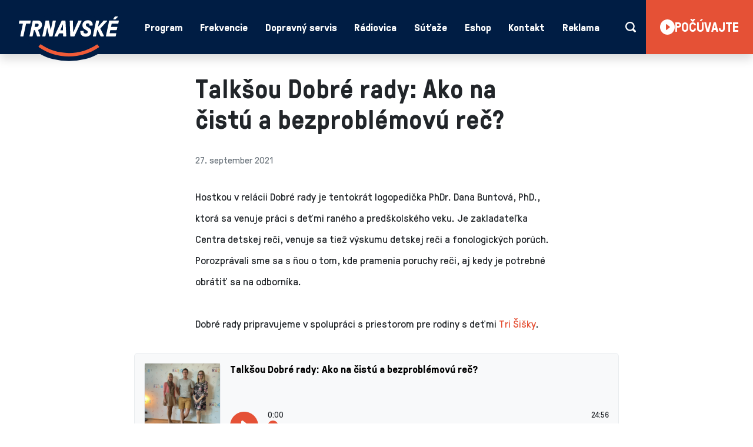

--- FILE ---
content_type: text/html; charset=UTF-8
request_url: https://trnavske.radio/talksou-dobre-rady-ako-na-cistu-a-bezproblemovu-rec/
body_size: 15014
content:

<!DOCTYPE html>
<html class="no-js" lang="sk">
<head>
<meta charset="utf-8" />
<meta name="generator" content="SysCom Content Management System (www.syscom.sk)" />
<meta name="viewport" content="width=device-width, initial-scale=1.0" />
<link href="/assets/default/css/theme.css?v=2.1.6" type="text/css" rel="stylesheet" />
<title>Talkšou Dobré rady: Ako na čistú a bezproblémovú reč? | Trnavské rádio</title>
<meta name="theme-color" content="#001d44">
<link rel="stylesheet" href="/assets/default/css/print.css" media="print">
<!-- Consentmanager manual mode -->
<script>if(!"gdprAppliesGlobally" in window){window.gdprAppliesGlobally=true}if(!("cmp_id" in window)||window.cmp_id<1){window.cmp_id=0}if(!("cmp_cdid" in window)){window.cmp_cdid="61444b8111648"}if(!("cmp_params" in window)){window.cmp_params=""}if(!("cmp_host" in window)){window.cmp_host="a.delivery.consentmanager.net"}if(!("cmp_cdn" in window)){window.cmp_cdn="cdn.consentmanager.net"}if(!("cmp_proto" in window)){window.cmp_proto="https:"}if(!("cmp_codesrc" in window)){window.cmp_codesrc="1"}window.cmp_getsupportedLangs=function(){var b=["DE","EN","FR","IT","NO","DA","FI","ES","PT","RO","BG","ET","EL","GA","HR","LV","LT","MT","NL","PL","SV","SK","SL","CS","HU","RU","SR","ZH","TR","UK","AR","BS"];if("cmp_customlanguages" in window){for(var a=0;a<window.cmp_customlanguages.length;a++){b.push(window.cmp_customlanguages[a].l.toUpperCase())}}return b};window.cmp_getRTLLangs=function(){var a=["AR"];if("cmp_customlanguages" in window){for(var b=0;b<window.cmp_customlanguages.length;b++){if("r" in window.cmp_customlanguages[b]&&window.cmp_customlanguages[b].r){a.push(window.cmp_customlanguages[b].l)}}}return a};window.cmp_getlang=function(j){if(typeof(j)!="boolean"){j=true}if(j&&typeof(cmp_getlang.usedlang)=="string"&&cmp_getlang.usedlang!==""){return cmp_getlang.usedlang}var g=window.cmp_getsupportedLangs();var c=[];var f=location.hash;var e=location.search;var a="languages" in navigator?navigator.languages:[];if(f.indexOf("cmplang=")!=-1){c.push(f.substr(f.indexOf("cmplang=")+8,2).toUpperCase())}else{if(e.indexOf("cmplang=")!=-1){c.push(e.substr(e.indexOf("cmplang=")+8,2).toUpperCase())}else{if("cmp_setlang" in window&&window.cmp_setlang!=""){c.push(window.cmp_setlang.toUpperCase())}else{if(a.length>0){for(var d=0;d<a.length;d++){c.push(a[d])}}}}}if("language" in navigator){c.push(navigator.language)}if("userLanguage" in navigator){c.push(navigator.userLanguage)}var h="";for(var d=0;d<c.length;d++){var b=c[d].toUpperCase();if(g.indexOf(b)!=-1){h=b;break}if(b.indexOf("-")!=-1){b=b.substr(0,2)}if(g.indexOf(b)!=-1){h=b;break}}if(h==""&&typeof(cmp_getlang.defaultlang)=="string"&&cmp_getlang.defaultlang!==""){return cmp_getlang.defaultlang}else{if(h==""){h="EN"}}h=h.toUpperCase();return h};(function(){var y=document;var z=y.getElementsByTagName;var j=window;var r="";var b="_en";if("cmp_getlang" in j){r=j.cmp_getlang().toLowerCase();if("cmp_customlanguages" in j){var g=j.cmp_customlanguages;for(var u=0;u<g.length;u++){if(g[u].l.toLowerCase()==r){r="en";break}}}b="_"+r}function A(e,D){e+="=";var d="";var m=e.length;var i=location;var E=i.hash;var w=i.search;var s=E.indexOf(e);var C=w.indexOf(e);if(s!=-1){d=E.substring(s+m,9999)}else{if(C!=-1){d=w.substring(C+m,9999)}else{return D}}var B=d.indexOf("&");if(B!=-1){d=d.substring(0,B)}return d}var n=("cmp_proto" in j)?j.cmp_proto:"https:";if(n!="http:"&&n!="https:"){n="https:"}var h=("cmp_ref" in j)?j.cmp_ref:location.href;if(h.length>300){h=h.substring(0,300)}var k=y.createElement("script");k.setAttribute("data-cmp-ab","1");var c=A("cmpdesign","cmp_design" in j?j.cmp_design:"");var f=A("cmpregulationkey","cmp_regulationkey" in j?j.cmp_regulationkey:"");var v=A("cmpgppkey","cmp_gppkey" in j?j.cmp_gppkey:"");var p=A("cmpatt","cmp_att" in j?j.cmp_att:"");k.src=n+"//"+j.cmp_host+"/delivery/cmp.php?"+("cmp_id" in j&&j.cmp_id>0?"id="+j.cmp_id:"")+("cmp_cdid" in j?"&cdid="+j.cmp_cdid:"")+"&h="+encodeURIComponent(h)+(c!=""?"&cmpdesign="+encodeURIComponent(c):"")+(f!=""?"&cmpregulationkey="+encodeURIComponent(f):"")+(v!=""?"&cmpgppkey="+encodeURIComponent(v):"")+(p!=""?"&cmpatt="+encodeURIComponent(p):"")+("cmp_params" in j?"&"+j.cmp_params:"")+(y.cookie.length>0?"&__cmpfcc=1":"")+"&l="+r.toLowerCase()+"&o="+(new Date()).getTime();k.type="text/javascript";k.async=true;if(y.currentScript&&y.currentScript.parentElement){y.currentScript.parentElement.appendChild(k)}else{if(y.body){y.body.appendChild(k)}else{var q=["body","div","span","script","head"];for(var u=0;u<q.length;u++){var x=z(q[u]);if(x.length>0){x[0].appendChild(k);break}}}}var o="js";var t=A("cmpdebugunminimized","cmpdebugunminimized" in j?j.cmpdebugunminimized:0)>0?"":".min";var a=A("cmpdebugcoverage","cmp_debugcoverage" in j?j.cmp_debugcoverage:"");if(a=="1"){o="instrumented";t=""}var k=y.createElement("script");k.src=n+"//"+j.cmp_cdn+"/delivery/"+o+"/cmp"+b+t+".js";k.type="text/javascript";k.setAttribute("data-cmp-ab","1");k.async=true;if(y.currentScript&&y.currentScript.parentElement){y.currentScript.parentElement.appendChild(k)}else{if(y.body){y.body.appendChild(k)}else{var x=z("body");if(x.length==0){x=z("div")}if(x.length==0){x=z("span")}if(x.length==0){x=z("ins")}if(x.length==0){x=z("script")}if(x.length==0){x=z("head")}if(x.length>0){x[0].appendChild(k)}}}})();window.cmp_addFrame=function(b){if(!window.frames[b]){if(document.body){var a=document.createElement("iframe");a.style.cssText="display:none";if("cmp_cdn" in window&&"cmp_ultrablocking" in window&&window.cmp_ultrablocking>0){a.src="//"+window.cmp_cdn+"/delivery/empty.html"}a.name=b;a.setAttribute("title","Intentionally hidden, please ignore");a.setAttribute("role","none");a.setAttribute("tabindex","-1");document.body.appendChild(a)}else{window.setTimeout(window.cmp_addFrame,10,b)}}};window.cmp_rc=function(h){var b=document.cookie;var f="";var d=0;while(b!=""&&d<100){d++;while(b.substr(0,1)==" "){b=b.substr(1,b.length)}var g=b.substring(0,b.indexOf("="));if(b.indexOf(";")!=-1){var c=b.substring(b.indexOf("=")+1,b.indexOf(";"))}else{var c=b.substr(b.indexOf("=")+1,b.length)}if(h==g){f=c}var e=b.indexOf(";")+1;if(e==0){e=b.length}b=b.substring(e,b.length)}return(f)};window.cmp_stub=function(){var a=arguments;__cmp.a=__cmp.a||[];if(!a.length){return __cmp.a}else{if(a[0]==="ping"){if(a[1]===2){a[2]({gdprApplies:gdprAppliesGlobally,cmpLoaded:false,cmpStatus:"stub",displayStatus:"hidden",apiVersion:"2.2",cmpId:31},true)}else{a[2](false,true)}}else{if(a[0]==="getUSPData"){a[2]({version:1,uspString:window.cmp_rc("")},true)}else{if(a[0]==="getTCData"){__cmp.a.push([].slice.apply(a))}else{if(a[0]==="addEventListener"||a[0]==="removeEventListener"){__cmp.a.push([].slice.apply(a))}else{if(a.length==4&&a[3]===false){a[2]({},false)}else{__cmp.a.push([].slice.apply(a))}}}}}}};window.cmp_gpp_ping=function(){return{gppVersion:"1.1",cmpStatus:"stub",cmpDisplayStatus:"hidden",signalStatus:"no ready",supportedAPIs:["5:tcfcav1","7:usnat","8:usca","9:usva","10:usco","11:usut","12:usct"],cmpId:31,sectionList:[],applicableSections:[0],gppString:"",parsedSections:{}}};window.cmp_gppstub=function(){var c=arguments;__gpp.q=__gpp.q||[];if(!c.length){return __gpp.q}var h=c[0];var g=c.length>1?c[1]:null;var f=c.length>2?c[2]:null;var a=null;var j=false;if(h==="ping"){a=window.cmp_gpp_ping();j=true}else{if(h==="addEventListener"){__gpp.e=__gpp.e||[];if(!("lastId" in __gpp)){__gpp.lastId=0}__gpp.lastId++;var d=__gpp.lastId;__gpp.e.push({id:d,callback:g});a={eventName:"listenerRegistered",listenerId:d,data:true,pingData:window.cmp_gpp_ping()};j=true}else{if(h==="removeEventListener"){__gpp.e=__gpp.e||[];a=false;for(var e=0;e<__gpp.e.length;e++){if(__gpp.e[e].id==f){__gpp.e[e].splice(e,1);a=true;break}}j=true}else{__gpp.q.push([].slice.apply(c))}}}if(a!==null&&typeof(g)==="function"){g(a,j)}};window.cmp_msghandler=function(d){var a=typeof d.data==="string";try{var c=a?JSON.parse(d.data):d.data}catch(f){var c=null}if(typeof(c)==="object"&&c!==null&&"__cmpCall" in c){var b=c.__cmpCall;window.__cmp(b.command,b.parameter,function(h,g){var e={__cmpReturn:{returnValue:h,success:g,callId:b.callId}};d.source.postMessage(a?JSON.stringify(e):e,"*")})}if(typeof(c)==="object"&&c!==null&&"__uspapiCall" in c){var b=c.__uspapiCall;window.__uspapi(b.command,b.version,function(h,g){var e={__uspapiReturn:{returnValue:h,success:g,callId:b.callId}};d.source.postMessage(a?JSON.stringify(e):e,"*")})}if(typeof(c)==="object"&&c!==null&&"__tcfapiCall" in c){var b=c.__tcfapiCall;window.__tcfapi(b.command,b.version,function(h,g){var e={__tcfapiReturn:{returnValue:h,success:g,callId:b.callId}};d.source.postMessage(a?JSON.stringify(e):e,"*")},b.parameter)}if(typeof(c)==="object"&&c!==null&&"__gppCall" in c){var b=c.__gppCall;window.__gpp(b.command,function(h,g){var e={__gppReturn:{returnValue:h,success:g,callId:b.callId}};d.source.postMessage(a?JSON.stringify(e):e,"*")},"parameter" in b?b.parameter:null,"version" in b?b.version:1)}};window.cmp_setStub=function(a){if(!(a in window)||(typeof(window[a])!=="function"&&typeof(window[a])!=="object"&&(typeof(window[a])==="undefined"||window[a]!==null))){window[a]=window.cmp_stub;window[a].msgHandler=window.cmp_msghandler;window.addEventListener("message",window.cmp_msghandler,false)}};window.cmp_setGppStub=function(a){if(!(a in window)||(typeof(window[a])!=="function"&&typeof(window[a])!=="object"&&(typeof(window[a])==="undefined"||window[a]!==null))){window[a]=window.cmp_gppstub;window[a].msgHandler=window.cmp_msghandler;window.addEventListener("message",window.cmp_msghandler,false)}};window.cmp_addFrame("__cmpLocator");if(!("cmp_disableusp" in window)||!window.cmp_disableusp){window.cmp_addFrame("__uspapiLocator")}if(!("cmp_disabletcf" in window)||!window.cmp_disabletcf){window.cmp_addFrame("__tcfapiLocator")}if(!("cmp_disablegpp" in window)||!window.cmp_disablegpp){window.cmp_addFrame("__gppLocator")}window.cmp_setStub("__cmp");if(!("cmp_disabletcf" in window)||!window.cmp_disabletcf){window.cmp_setStub("__tcfapi")}if(!("cmp_disableusp" in window)||!window.cmp_disableusp){window.cmp_setStub("__uspapi")}if(!("cmp_disablegpp" in window)||!window.cmp_disablegpp){window.cmp_setGppStub("__gpp")};</script>

<link rel="icon" type="image/png" href="/assets/default/img/favicon/favicon-96x96.png" sizes="96x96" />
<link rel="icon" type="image/svg+xml" href="/assets/default/img/favicon/favicon.svg" />
<link rel="shortcut icon" href="/assets/default/img/favicon/favicon.ico" />
<link rel="apple-touch-icon" sizes="180x180" href="/assets/default/img/favicon/apple-touch-icon.png" />
<link rel="manifest" href="/assets/default/img/favicon/site.webmanifest" />

<script defer src="/assets/default/js/theme.js?v=2.1.0"></script>
<meta name="google-site-verification" content="XXEa0srL0d9pdoEezrRSqJtyjdCsc4VH4kuGr-4G00w" />
<meta name="facebook-domain-verification" content="5as68wspopz1m2f8il9ogcx3hya5ok" />
<script async type="text/javascript" src="https://pagead2.googlesyndication.com/pagead/js/adsbygoogle.js?client=ca-pub-2811353659601521" crossorigin="anonymous"></script>


<!-- Global site tag (gtag.js) - Google Analytics -->
<script async type="text/plain" class="cmplazyload" data-cmp-vendor="s26" data-cmp-src="https://www.googletagmanager.com/gtag/js?id=G-Z9DMKET50J"></script>
<script>
  window.dataLayer = window.dataLayer || [];
  function gtag(){dataLayer.push(arguments);}

  gtag('consent', 'default', {
    'ad_user_data': "denied",
    'ad_personalization': "denied",
    'ad_storage': 'denied',
    'analytics_storage': 'denied',
    'wait_for_update': 500
  });

  dataLayer.push({
    'event': 'default_consent'
  });

  gtag('js', new Date());

  gtag('config', 'G-Z9DMKET50J');
</script>

<!-- Google Tag Manager -->
<script type="text/plain" class="cmplazyload" data-cmp-vendor="s905">(function(w,d,s,l,i){w[l]=w[l]||[];w[l].push({'gtm.start':
new Date().getTime(),event:'gtm.js'});var f=d.getElementsByTagName(s)[0],
j=d.createElement(s),dl=l!='dataLayer'?'&l='+l:'';j.async=true;j.src=
'https://www.googletagmanager.com/gtm.js?id='+i+dl;f.parentNode.insertBefore(j,f);
})(window,document,'script','dataLayer','GTM-K3GDNNN');</script>
<!-- End Google Tag Manager -->

<!--Google GPT/ADM code -->
<script type="text/javascript" async="async" src="https://securepubads.g.doubleclick.net/tag/js/gpt.js"></script>
<script type="text/javascript">
    window.googletag = window.googletag || { cmd: [] };
    window.googletag.cmd.push(function () {
        window.googletag.pubads().enableSingleRequest();
    });
</script>

<!--Site config -->
<script type="text/javascript" async="async" src="https://protagcdn.com/s/trnavske.radio/site.js"></script>
<script type="text/javascript">
    window.protag = window.protag || { cmd: [] };
    window.protag.config = { s:'trnavske.radio', childADM: '22880577646', l: 'FbM3ys2m' };
    window.protag.cmd.push(function () {
        window.protag.pageInit();
    });
</script>

<style>
    @view-transition {
        navigation: auto;
    }
</style>
<!-- Schema.org markup for Google+ -->
<meta itemprop="name" content="Talkšou Dobré rady: Ako na čistú a bezproblémovú reč?">
<meta itemprop="description" content="Hostkou v relácii Dobré rady je tentokrát logopedička PhDr. Dana Buntová, PhD., ktorá sa venuje práci s deťmi raného a predškolského veku. Je zakladateľka Centra detskej reči, venuje sa tiež…">
<meta itemprop="image" content="https://trnavske.radio/assets/default/img/placeholder_og-podcast.png">
<!-- Twitter Card data -->
<meta name="twitter:card" content="summary_large_image">
<meta name="twitter:site" content="">
<meta name="twitter:title" content="Talkšou Dobré rady: Ako na čistú a bezproblémovú reč?">
<meta name="twitter:description" content="Hostkou v relácii Dobré rady je tentokrát logopedička PhDr. Dana Buntová, PhD., ktorá sa venuje práci s deťmi raného a predškolského veku. Je zakladateľka Centra detskej reči, venuje sa tiež…">
<meta name="twitter:creator" content="">
<!-- Twitter summary card with large image must be at least 280x150px -->
<meta name="twitter:image:src" content="https://trnavske.radio/assets/default/img/placeholder_og-podcast.png">
<!-- Open Graph data -->
<meta property="og:title" content="Talkšou Dobré rady: Ako na čistú a bezproblémovú reč?" />
<meta property="og:type" content="article" />
<meta property="fb:app_id" content="126318008082255" />
<meta property="og:url" content="https://trnavske.radio/talksou-dobre-rady-ako-na-cistu-a-bezproblemovu-rec/" />
<meta property="og:image" content="https://trnavske.radio/assets/default/img/placeholder_og-podcast.png" />
<meta property="og:image:width" content="1200"/>
<meta property="og:image:height" content="630"/>
<meta property="og:description" content="Hostkou v relácii Dobré rady je tentokrát logopedička PhDr. Dana Buntová, PhD., ktorá sa venuje práci s deťmi raného a predškolského veku. Je zakladateľka Centra detskej reči, venuje sa tiež…" />
<meta property="og:site_name" content="trnavske.radio" />
<meta property="article:publisher" content="https://www.facebook.com/TrnavskeRadio" />
<meta property="article:author" content="https://www.facebook.com/TrnavskeRadio" />
<meta property="article:published_time" content="" />

</head>
<body class="is-sub artpro-8 art-7771 lang-sk">

<!-- Google Tag Manager (noscript) -->
<noscript><iframe src="https://www.googletagmanager.com/ns.html?id=GTM-K3GDNNN"
height="0" width="0" style="display:none;visibility:hidden"></iframe></noscript>
<!-- End Google Tag Manager (noscript) -->

<script>
// FB
window.fbAsyncInit = function () {
    FB.init({
        appId: '126318008082255',
        status: true,
        cookie: true,
        xfbml: true,
        version: 'v2.11'
    });
    FB.AppEvents.logPageView();
};

(function(d, s, id){
   var js, fjs = d.getElementsByTagName(s)[0];
   if (d.getElementById(id)) {return;}
   js = d.createElement(s); js.id = id;
   js.src = "https://connect.facebook.net/sk_SK/sdk.js";
   fjs.parentNode.insertBefore(js, fjs);
}(document, 'script', 'facebook-jssdk'));

</script>

    <div id="fb-root"></div>
    
    <div class="offcanvas offcanvas-start" data-bs-scroll="false" data-bs-backdrop="true" tabindex="-1" id="offcanvas" aria-labelledby="offcanvasLabel">
        <div class="offcanvas-body">
            <div class="offcanvas-header mb-5">
                <div class="header__branding mx-auto">
                    <a href="/" aria-label="Odkaz na úvodnú stránku">
                        <svg class="h__logo" xmlns="http://www.w3.org/2000/svg" xml:space="preserve" style="fill-rule:evenodd;clip-rule:evenodd;stroke-linejoin:round;stroke-miterlimit:2" viewBox="0 0 6068 2398">
                            <path d="M1379.06 634.52a8.64 8.64 0 0 0-11.71-1.9c-114.6 77-254.62 122.43-405.74 122.43-151.85 0-292.6-45.9-407.5-123.65a8.64 8.64 0 0 0-11.57 1.67l-21.3 26.18a8.62 8.62 0 0 0 1.81 12.56c127.1 86.18 279.03 132.7 438.56 132.7 158.44 0 309.38-45.87 435.81-130.9a8.62 8.62 0 0 0 2.01-12.36l-20.37-26.73Z" style="fill:#f15b38;fill-rule:nonzero" transform="matrix(4.167 0 0 4.167 -966.56 -955)"/>
                            <path d="m253.67 510.17 37-173.47c.31-1.96-.66-3.27-2.62-3.27H237.3c-3.59 0-5.87-2.95-5.21-6.55l6.86-32.72a8.36 8.36 0 0 1 7.86-6.55h153.81c3.6 0 5.9 2.94 5.24 6.55L399 326.88a8.38 8.38 0 0 1-7.86 6.55h-50.75a3.87 3.87 0 0 0-3.9 3.27l-37 173.47a8.36 8.36 0 0 1-7.85 6.53H258.9c-3.61 0-5.9-2.95-5.24-6.53ZM521.06 351.1c0-10.14-6.55-17.67-18.68-17.67h-27.8a3.88 3.88 0 0 0-3.93 3.27l-8.51 39.28c-.35 1.96.65 3.27 2.62 3.27h27.82c18 0 28.48-14.08 28.48-28.15ZM387.84 510.17l45.82-216.01a8.36 8.36 0 0 1 7.86-6.55h60.86c45.5 0 67.1 25.53 67.1 63.49 0 29.79-21.94 57.27-50.07 68.73-5.56 2.3-5.9 5.9-4.25 10.8l27.8 76.26c1.65 4.9-1.63 9.81-8.18 9.81h-31.1c-5.2 0-6.86-2.62-8.17-6.53l-27.82-80.85c-.66-1.95-1.31-4.25-4.9-4.25h-7.86c-1.96 0-3.27.99-3.93 3.26l-17.34 81.84a8.36 8.36 0 0 1-7.86 6.53h-32.72c-3.6 0-5.9-2.95-5.24-6.53ZM574.23 510.17l45.82-216.01a8.38 8.38 0 0 1 7.86-6.55h35.68c4.9 0 6.21 2.29 6.87 5.9l24.86 124.36c.34 1.96 2.62 1.96 3.27-.66l26.2-123.05a8.36 8.36 0 0 1 7.86-6.55h32.72c3.6 0 5.9 2.94 5.24 6.55l-46.16 216a8.36 8.36 0 0 1-7.86 6.54h-35.34c-5.55 0-6.86-2.62-7.52-5.55L646.9 396.27c-.65-2.62-2.3-2.3-2.96.65l-24.2 113.25a8.38 8.38 0 0 1-7.86 6.53h-32.73c-3.61 0-5.58-2.95-4.92-6.53ZM875.27 423.76V345.2c0-.98-.34-1.3-1.3-1.3h-.66c-1 0-1.65.32-1.97 1.3l-33.06 78.56c-1 2.62 0 3.6 1.96 3.6H872c1.96 0 3.27-.98 3.27-3.6Zm-125.02 86.4 104.72-217.64a8.16 8.16 0 0 1 7.2-4.91h43.86c2.93 0 5.24 1.96 5.24 4.91l11.76 217.65c0 2.93-2.62 6.53-7.83 6.53h-32.4c-2.97 0-5.25-1.96-5.25-4.91l-1.3-33.7c0-2.62-.98-4.92-3.94-4.92h-51.37c-2.97 0-4.59 1.97-5.9 4.92l-16.38 33.7c-1.3 2.95-4.24 4.91-7.17 4.91h-36.03c-5.2 0-6.52-3.6-5.2-6.53ZM980.78 511.79l-7.2-216.32c0-3.28 2.62-7.86 7.86-7.86h32.72c2.93 0 5.24 1.3 5.24 4.91l3.28 153.5c0 1.3.65 2.3 1.96 2.3h1.97c1.31 0 1.96-1 2.62-2.3l68.37-153.5c1.66-3.6 4.28-4.91 7.21-4.91h36c5.24 0 6.23 4.58 4.58 7.86l-102.75 216.32c-1.65 3.28-4.27 4.91-7.21 4.91h-49.4c-2.97 0-5.25-1.63-5.25-4.91ZM1128.16 441.43c.31-4.58 3.9-5.9 7.18-5.9h33.72c3.27 0 5.55 1.97 5.24 5.58-1.97 20.29 6.55 34.36 32.06 34.36 19.97 0 29.45-10.47 29.45-23.57 0-13.09-11.45-19.64-31.07-30.76-30.13-17.01-46.82-32.73-46.82-67.42 0-38.94 32.1-69.72 79.2-69.72 54.34 0 72.68 37 69.4 70.7-.34 4.59-4.27 6.55-7.86 6.55h-33.06c-3.59 0-5.9-1.96-5.56-6.55 1.31-14.4-4.58-26.18-26.17-26.18-18.02 0-25.86 9.5-25.86 20.29 0 11.79 5.24 20.29 23.9 31.1 31.72 18.65 54.31 32.06 54.31 67.75 0 40.9-28.14 72.64-79.86 72.64-53.68 0-81.82-30.42-78.2-78.87ZM1310.59 510.17l45.83-216.01a8.35 8.35 0 0 1 7.86-6.55h32.38c3.61 0 5.89 2.94 5.24 6.55l-17.01 80.18c-.34 1.3.32 1.96 1.29 1.96.65 0 1.31-.65 2.62-1.96l75.95-83.46c1.31-1.63 2.93-3.27 7.83-3.27h38.96c4.24 0 6.21 3.27 5.55 7.2a8.59 8.59 0 0 1-2.28 4.59l-91.95 97.85c-1.66 1.96-2.31 3.6-2.97 5.24-.65 1.96-.31 3.6.66 5.55l48.44 95.25c.97 1.96.97 3.6.66 6.22-.66 3.92-4.25 7.2-9.49 7.2h-32.09c-4.9 0-6.21-2.3-7.52-5.25l-41.55-87.7c-.66-1.63-1.31-2.94-2.31-2.94-.97 0-1.62.65-1.96 1.96l-18.66 87.39a8.35 8.35 0 0 1-7.86 6.53h-32.38c-3.61 0-5.89-2.95-5.24-6.53ZM1500.52 510.17l45.82-216.01a8.35 8.35 0 0 1 7.86-6.55h128.61c3.61 0 5.89 2.94 5.24 6.55l-6.87 32.72a8.38 8.38 0 0 1-7.86 6.55h-86.06a3.88 3.88 0 0 0-3.93 3.27l-8.51 39.28c-.35 1.96.65 3.27 2.62 3.27h83.44c3.61 0 5.89 2.95 5.24 6.54l-7.21 32.73a8.35 8.35 0 0 1-7.86 6.55h-83.44a3.9 3.9 0 0 0-3.93 3.26l-8.51 39.29c-.32 1.95.65 3.26 2.62 3.26h87.4c3.58 0 5.86 2.95 5.24 6.55l-6.9 32.74a8.35 8.35 0 0 1-7.86 6.53h-129.91c-3.59 0-5.9-2.95-5.24-6.53ZM1636.91 229.2h32.35a5.08 5.08 0 0 1 3.52 8.76l-30.36 29.12a14.06 14.06 0 0 1-9.73 3.9h-19.94a5.17 5.17 0 0 1-4.32-8l18.8-28.56a11.58 11.58 0 0 1 9.68-5.22Z" style="fill:#fff;fill-rule:nonzero" transform="matrix(4.167 0 0 4.167 -966.56 -955)"/>
                        </svg>
                        <!--<img src="/assets/default/img/logo.svg" alt="Trnavské" width="182" height="72" class="h__logo">-->
                        <!--<svg class="h__logo" xmlns="http://www.w3.org/2000/svg" xml:space="preserve" style="fill-rule:evenodd;clip-rule:evenodd;stroke-linejoin:round;stroke-miterlimit:2" viewBox="0 0 6068 2398">-->
                        <!--    <path d="M1379.06 634.52a8.64 8.64 0 0 0-11.71-1.9c-114.6 77-254.62 122.43-405.74 122.43-151.85 0-292.6-45.9-407.5-123.65a8.64 8.64 0 0 0-11.57 1.67l-21.3 26.18a8.62 8.62 0 0 0 1.81 12.56c127.1 86.18 279.03 132.7 438.56 132.7 158.44 0 309.38-45.87 435.81-130.9a8.62 8.62 0 0 0 2.01-12.36l-20.37-26.73Z" style="fill:#f15b38;fill-rule:nonzero" transform="matrix(4.167 0 0 4.167 -966.56 -955)"/>-->
                        <!--    <path d="m253.67 510.17 37-173.47c.31-1.96-.66-3.27-2.62-3.27H237.3c-3.59 0-5.87-2.95-5.21-6.55l6.86-32.72a8.36 8.36 0 0 1 7.86-6.55h153.81c3.6 0 5.9 2.94 5.24 6.55L399 326.88a8.38 8.38 0 0 1-7.86 6.55h-50.75a3.87 3.87 0 0 0-3.9 3.27l-37 173.47a8.36 8.36 0 0 1-7.85 6.53H258.9c-3.61 0-5.9-2.95-5.24-6.53ZM521.06 351.1c0-10.14-6.55-17.67-18.68-17.67h-27.8a3.88 3.88 0 0 0-3.93 3.27l-8.51 39.28c-.35 1.96.65 3.27 2.62 3.27h27.82c18 0 28.48-14.08 28.48-28.15ZM387.84 510.17l45.82-216.01a8.36 8.36 0 0 1 7.86-6.55h60.86c45.5 0 67.1 25.53 67.1 63.49 0 29.79-21.94 57.27-50.07 68.73-5.56 2.3-5.9 5.9-4.25 10.8l27.8 76.26c1.65 4.9-1.63 9.81-8.18 9.81h-31.1c-5.2 0-6.86-2.62-8.17-6.53l-27.82-80.85c-.66-1.95-1.31-4.25-4.9-4.25h-7.86c-1.96 0-3.27.99-3.93 3.26l-17.34 81.84a8.36 8.36 0 0 1-7.86 6.53h-32.72c-3.6 0-5.9-2.95-5.24-6.53ZM574.23 510.17l45.82-216.01a8.38 8.38 0 0 1 7.86-6.55h35.68c4.9 0 6.21 2.29 6.87 5.9l24.86 124.36c.34 1.96 2.62 1.96 3.27-.66l26.2-123.05a8.36 8.36 0 0 1 7.86-6.55h32.72c3.6 0 5.9 2.94 5.24 6.55l-46.16 216a8.36 8.36 0 0 1-7.86 6.54h-35.34c-5.55 0-6.86-2.62-7.52-5.55L646.9 396.27c-.65-2.62-2.3-2.3-2.96.65l-24.2 113.25a8.38 8.38 0 0 1-7.86 6.53h-32.73c-3.61 0-5.58-2.95-4.92-6.53ZM875.27 423.76V345.2c0-.98-.34-1.3-1.3-1.3h-.66c-1 0-1.65.32-1.97 1.3l-33.06 78.56c-1 2.62 0 3.6 1.96 3.6H872c1.96 0 3.27-.98 3.27-3.6Zm-125.02 86.4 104.72-217.64a8.16 8.16 0 0 1 7.2-4.91h43.86c2.93 0 5.24 1.96 5.24 4.91l11.76 217.65c0 2.93-2.62 6.53-7.83 6.53h-32.4c-2.97 0-5.25-1.96-5.25-4.91l-1.3-33.7c0-2.62-.98-4.92-3.94-4.92h-51.37c-2.97 0-4.59 1.97-5.9 4.92l-16.38 33.7c-1.3 2.95-4.24 4.91-7.17 4.91h-36.03c-5.2 0-6.52-3.6-5.2-6.53ZM980.78 511.79l-7.2-216.32c0-3.28 2.62-7.86 7.86-7.86h32.72c2.93 0 5.24 1.3 5.24 4.91l3.28 153.5c0 1.3.65 2.3 1.96 2.3h1.97c1.31 0 1.96-1 2.62-2.3l68.37-153.5c1.66-3.6 4.28-4.91 7.21-4.91h36c5.24 0 6.23 4.58 4.58 7.86l-102.75 216.32c-1.65 3.28-4.27 4.91-7.21 4.91h-49.4c-2.97 0-5.25-1.63-5.25-4.91ZM1128.16 441.43c.31-4.58 3.9-5.9 7.18-5.9h33.72c3.27 0 5.55 1.97 5.24 5.58-1.97 20.29 6.55 34.36 32.06 34.36 19.97 0 29.45-10.47 29.45-23.57 0-13.09-11.45-19.64-31.07-30.76-30.13-17.01-46.82-32.73-46.82-67.42 0-38.94 32.1-69.72 79.2-69.72 54.34 0 72.68 37 69.4 70.7-.34 4.59-4.27 6.55-7.86 6.55h-33.06c-3.59 0-5.9-1.96-5.56-6.55 1.31-14.4-4.58-26.18-26.17-26.18-18.02 0-25.86 9.5-25.86 20.29 0 11.79 5.24 20.29 23.9 31.1 31.72 18.65 54.31 32.06 54.31 67.75 0 40.9-28.14 72.64-79.86 72.64-53.68 0-81.82-30.42-78.2-78.87ZM1310.59 510.17l45.83-216.01a8.35 8.35 0 0 1 7.86-6.55h32.38c3.61 0 5.89 2.94 5.24 6.55l-17.01 80.18c-.34 1.3.32 1.96 1.29 1.96.65 0 1.31-.65 2.62-1.96l75.95-83.46c1.31-1.63 2.93-3.27 7.83-3.27h38.96c4.24 0 6.21 3.27 5.55 7.2a8.59 8.59 0 0 1-2.28 4.59l-91.95 97.85c-1.66 1.96-2.31 3.6-2.97 5.24-.65 1.96-.31 3.6.66 5.55l48.44 95.25c.97 1.96.97 3.6.66 6.22-.66 3.92-4.25 7.2-9.49 7.2h-32.09c-4.9 0-6.21-2.3-7.52-5.25l-41.55-87.7c-.66-1.63-1.31-2.94-2.31-2.94-.97 0-1.62.65-1.96 1.96l-18.66 87.39a8.35 8.35 0 0 1-7.86 6.53h-32.38c-3.61 0-5.89-2.95-5.24-6.53ZM1500.52 510.17l45.82-216.01a8.35 8.35 0 0 1 7.86-6.55h128.61c3.61 0 5.89 2.94 5.24 6.55l-6.87 32.72a8.38 8.38 0 0 1-7.86 6.55h-86.06a3.88 3.88 0 0 0-3.93 3.27l-8.51 39.28c-.35 1.96.65 3.27 2.62 3.27h83.44c3.61 0 5.89 2.95 5.24 6.54l-7.21 32.73a8.35 8.35 0 0 1-7.86 6.55h-83.44a3.9 3.9 0 0 0-3.93 3.26l-8.51 39.29c-.32 1.95.65 3.26 2.62 3.26h87.4c3.58 0 5.86 2.95 5.24 6.55l-6.9 32.74a8.35 8.35 0 0 1-7.86 6.53h-129.91c-3.59 0-5.9-2.95-5.24-6.53ZM1636.91 229.2h32.35a5.08 5.08 0 0 1 3.52 8.76l-30.36 29.12a14.06 14.06 0 0 1-9.73 3.9h-19.94a5.17 5.17 0 0 1-4.32-8l18.8-28.56a11.58 11.58 0 0 1 9.68-5.22Z" style="fill:#fff;fill-rule:nonzero" transform="matrix(4.167 0 0 4.167 -966.56 -955)"/>-->
                        <!--</svg>-->
                    </a>
                </div>
                <div class="offcanvas-close">
                    <button class="navbar-toggler btn btn-link p-1 fs-4 link-light d-flex d-xl-none" type="button"
                        aria-label="Skryť menu" aria-controls="offcanvas" aria-expanded="true" data-bs-dismiss="offcanvas">
                        <svg class="bi" width="16" height="16" fill="currentColor"><use href="#icon-close"/></svg>
                    </button>
                </div>
            </div>
            
            <div class="sidebar-nav">
                <ul><li class=""><a href="/program/"><span>Program</span></a></li><li class=""><a href="/frekvencie/"><span>Frekvencie</span></a></li><li class=""><a href="/dopravny-servis-0800-202-900/"><span>Dopravný servis</span></a></li><li class=""><a href="/radiovica/"><span>Rádiovica</span></a></li><li class="has-sub"><a class="collapsed" data-bs-toggle="collapse" href="#mnu6027" data-id="mnu6027" role="button" aria-expanded="false" aria-controls="mnu6027"><span>Súťaže</span></a>
<div class="collapse"><ul><li><a href="/aktualna-sutaz/"><span>Aktuálna súťaž</span></a></li><li><a href="/archiv-sutazi/"><span>Archív súťaží</span></a></li></ul></div></li><li class=""><a href="/eshop/"><span>Eshop</span></a></li><li class=""><a href="/kontakt/"><span>Kontakt</span></a></li><li class=""><a href="/reklama-v-trnavskom/"><span>Reklama</span></a></li></ul>
            </div>
            
            <div class="mt-auto pt-3">
                <ul class="nav network">
                    <li class="nav-item -icon"><a class="nav-link" href="https://www.facebook.com/TrnavskeRadio/" target="_blank"><i class="icon-facebook" aria-hidden="true"></i><span
                                class="visually-hidden"></span></a></li>
                    <li class="nav-item -icon"><a class="nav-link" href="https://www.instagram.com/trnavskeradio/" target="_blank"><i class="icon-instagram" aria-hidden="true"></i><span
                                class="visually-hidden"></span></a></li>
                    <li class="nav-item -icon"><a class="nav-link" href="https://open.spotify.com/show/1oONlWDrjrXoMQUKSKpdCX" target="_blank"><i class="icon-spotify" aria-hidden="true"></i><span
                                class="visually-hidden"></span></a></li>
                </ul>
            </div>
        </div>
    </div>

    <div id="wrap">

        <header id="header">
        
            <nav class="navbar h__navbar container">
                <a href="#page" class="visually-hidden visually-hidden-focusable">Skočiť na obsah</a>
                <a class="h__brand" href="/" aria-label="Návrat na úvodnú stránku">
                    <span>
                    <svg class="h__logo" xmlns="http://www.w3.org/2000/svg" xml:space="preserve" style="fill-rule:evenodd;clip-rule:evenodd;stroke-linejoin:round;stroke-miterlimit:2" viewBox="0 0 6068 2398">
                            <path d="M1379.06 634.52a8.64 8.64 0 0 0-11.71-1.9c-114.6 77-254.62 122.43-405.74 122.43-151.85 0-292.6-45.9-407.5-123.65a8.64 8.64 0 0 0-11.57 1.67l-21.3 26.18a8.62 8.62 0 0 0 1.81 12.56c127.1 86.18 279.03 132.7 438.56 132.7 158.44 0 309.38-45.87 435.81-130.9a8.62 8.62 0 0 0 2.01-12.36l-20.37-26.73Z" style="fill:#f15b38;fill-rule:nonzero" transform="matrix(4.167 0 0 4.167 -966.56 -955)"/>
                            <path d="m253.67 510.17 37-173.47c.31-1.96-.66-3.27-2.62-3.27H237.3c-3.59 0-5.87-2.95-5.21-6.55l6.86-32.72a8.36 8.36 0 0 1 7.86-6.55h153.81c3.6 0 5.9 2.94 5.24 6.55L399 326.88a8.38 8.38 0 0 1-7.86 6.55h-50.75a3.87 3.87 0 0 0-3.9 3.27l-37 173.47a8.36 8.36 0 0 1-7.85 6.53H258.9c-3.61 0-5.9-2.95-5.24-6.53ZM521.06 351.1c0-10.14-6.55-17.67-18.68-17.67h-27.8a3.88 3.88 0 0 0-3.93 3.27l-8.51 39.28c-.35 1.96.65 3.27 2.62 3.27h27.82c18 0 28.48-14.08 28.48-28.15ZM387.84 510.17l45.82-216.01a8.36 8.36 0 0 1 7.86-6.55h60.86c45.5 0 67.1 25.53 67.1 63.49 0 29.79-21.94 57.27-50.07 68.73-5.56 2.3-5.9 5.9-4.25 10.8l27.8 76.26c1.65 4.9-1.63 9.81-8.18 9.81h-31.1c-5.2 0-6.86-2.62-8.17-6.53l-27.82-80.85c-.66-1.95-1.31-4.25-4.9-4.25h-7.86c-1.96 0-3.27.99-3.93 3.26l-17.34 81.84a8.36 8.36 0 0 1-7.86 6.53h-32.72c-3.6 0-5.9-2.95-5.24-6.53ZM574.23 510.17l45.82-216.01a8.38 8.38 0 0 1 7.86-6.55h35.68c4.9 0 6.21 2.29 6.87 5.9l24.86 124.36c.34 1.96 2.62 1.96 3.27-.66l26.2-123.05a8.36 8.36 0 0 1 7.86-6.55h32.72c3.6 0 5.9 2.94 5.24 6.55l-46.16 216a8.36 8.36 0 0 1-7.86 6.54h-35.34c-5.55 0-6.86-2.62-7.52-5.55L646.9 396.27c-.65-2.62-2.3-2.3-2.96.65l-24.2 113.25a8.38 8.38 0 0 1-7.86 6.53h-32.73c-3.61 0-5.58-2.95-4.92-6.53ZM875.27 423.76V345.2c0-.98-.34-1.3-1.3-1.3h-.66c-1 0-1.65.32-1.97 1.3l-33.06 78.56c-1 2.62 0 3.6 1.96 3.6H872c1.96 0 3.27-.98 3.27-3.6Zm-125.02 86.4 104.72-217.64a8.16 8.16 0 0 1 7.2-4.91h43.86c2.93 0 5.24 1.96 5.24 4.91l11.76 217.65c0 2.93-2.62 6.53-7.83 6.53h-32.4c-2.97 0-5.25-1.96-5.25-4.91l-1.3-33.7c0-2.62-.98-4.92-3.94-4.92h-51.37c-2.97 0-4.59 1.97-5.9 4.92l-16.38 33.7c-1.3 2.95-4.24 4.91-7.17 4.91h-36.03c-5.2 0-6.52-3.6-5.2-6.53ZM980.78 511.79l-7.2-216.32c0-3.28 2.62-7.86 7.86-7.86h32.72c2.93 0 5.24 1.3 5.24 4.91l3.28 153.5c0 1.3.65 2.3 1.96 2.3h1.97c1.31 0 1.96-1 2.62-2.3l68.37-153.5c1.66-3.6 4.28-4.91 7.21-4.91h36c5.24 0 6.23 4.58 4.58 7.86l-102.75 216.32c-1.65 3.28-4.27 4.91-7.21 4.91h-49.4c-2.97 0-5.25-1.63-5.25-4.91ZM1128.16 441.43c.31-4.58 3.9-5.9 7.18-5.9h33.72c3.27 0 5.55 1.97 5.24 5.58-1.97 20.29 6.55 34.36 32.06 34.36 19.97 0 29.45-10.47 29.45-23.57 0-13.09-11.45-19.64-31.07-30.76-30.13-17.01-46.82-32.73-46.82-67.42 0-38.94 32.1-69.72 79.2-69.72 54.34 0 72.68 37 69.4 70.7-.34 4.59-4.27 6.55-7.86 6.55h-33.06c-3.59 0-5.9-1.96-5.56-6.55 1.31-14.4-4.58-26.18-26.17-26.18-18.02 0-25.86 9.5-25.86 20.29 0 11.79 5.24 20.29 23.9 31.1 31.72 18.65 54.31 32.06 54.31 67.75 0 40.9-28.14 72.64-79.86 72.64-53.68 0-81.82-30.42-78.2-78.87ZM1310.59 510.17l45.83-216.01a8.35 8.35 0 0 1 7.86-6.55h32.38c3.61 0 5.89 2.94 5.24 6.55l-17.01 80.18c-.34 1.3.32 1.96 1.29 1.96.65 0 1.31-.65 2.62-1.96l75.95-83.46c1.31-1.63 2.93-3.27 7.83-3.27h38.96c4.24 0 6.21 3.27 5.55 7.2a8.59 8.59 0 0 1-2.28 4.59l-91.95 97.85c-1.66 1.96-2.31 3.6-2.97 5.24-.65 1.96-.31 3.6.66 5.55l48.44 95.25c.97 1.96.97 3.6.66 6.22-.66 3.92-4.25 7.2-9.49 7.2h-32.09c-4.9 0-6.21-2.3-7.52-5.25l-41.55-87.7c-.66-1.63-1.31-2.94-2.31-2.94-.97 0-1.62.65-1.96 1.96l-18.66 87.39a8.35 8.35 0 0 1-7.86 6.53h-32.38c-3.61 0-5.89-2.95-5.24-6.53ZM1500.52 510.17l45.82-216.01a8.35 8.35 0 0 1 7.86-6.55h128.61c3.61 0 5.89 2.94 5.24 6.55l-6.87 32.72a8.38 8.38 0 0 1-7.86 6.55h-86.06a3.88 3.88 0 0 0-3.93 3.27l-8.51 39.28c-.35 1.96.65 3.27 2.62 3.27h83.44c3.61 0 5.89 2.95 5.24 6.54l-7.21 32.73a8.35 8.35 0 0 1-7.86 6.55h-83.44a3.9 3.9 0 0 0-3.93 3.26l-8.51 39.29c-.32 1.95.65 3.26 2.62 3.26h87.4c3.58 0 5.86 2.95 5.24 6.55l-6.9 32.74a8.35 8.35 0 0 1-7.86 6.53h-129.91c-3.59 0-5.9-2.95-5.24-6.53ZM1636.91 229.2h32.35a5.08 5.08 0 0 1 3.52 8.76l-30.36 29.12a14.06 14.06 0 0 1-9.73 3.9h-19.94a5.17 5.17 0 0 1-4.32-8l18.8-28.56a11.58 11.58 0 0 1 9.68-5.22Z" style="fill:#fff;fill-rule:nonzero" transform="matrix(4.167 0 0 4.167 -966.56 -955)"/>
                        </svg>
                    <!--<img src="/assets/default/img/logo.svg" alt="Trnavské" width="182" height="72" class="h__logo">-->
                    <!--<svg class="h__logo" xmlns="http://www.w3.org/2000/svg" xml:space="preserve" style="fill-rule:evenodd;clip-rule:evenodd;stroke-linejoin:round;stroke-miterlimit:2" viewBox="0 0 6068 2398">-->
                    <!--    <path d="M1379.06 634.52a8.64 8.64 0 0 0-11.71-1.9c-114.6 77-254.62 122.43-405.74 122.43-151.85 0-292.6-45.9-407.5-123.65a8.64 8.64 0 0 0-11.57 1.67l-21.3 26.18a8.62 8.62 0 0 0 1.81 12.56c127.1 86.18 279.03 132.7 438.56 132.7 158.44 0 309.38-45.87 435.81-130.9a8.62 8.62 0 0 0 2.01-12.36l-20.37-26.73Z" style="fill:#f15b38;fill-rule:nonzero" transform="matrix(4.167 0 0 4.167 -966.56 -955)"/>-->
                    <!--    <path d="m253.67 510.17 37-173.47c.31-1.96-.66-3.27-2.62-3.27H237.3c-3.59 0-5.87-2.95-5.21-6.55l6.86-32.72a8.36 8.36 0 0 1 7.86-6.55h153.81c3.6 0 5.9 2.94 5.24 6.55L399 326.88a8.38 8.38 0 0 1-7.86 6.55h-50.75a3.87 3.87 0 0 0-3.9 3.27l-37 173.47a8.36 8.36 0 0 1-7.85 6.53H258.9c-3.61 0-5.9-2.95-5.24-6.53ZM521.06 351.1c0-10.14-6.55-17.67-18.68-17.67h-27.8a3.88 3.88 0 0 0-3.93 3.27l-8.51 39.28c-.35 1.96.65 3.27 2.62 3.27h27.82c18 0 28.48-14.08 28.48-28.15ZM387.84 510.17l45.82-216.01a8.36 8.36 0 0 1 7.86-6.55h60.86c45.5 0 67.1 25.53 67.1 63.49 0 29.79-21.94 57.27-50.07 68.73-5.56 2.3-5.9 5.9-4.25 10.8l27.8 76.26c1.65 4.9-1.63 9.81-8.18 9.81h-31.1c-5.2 0-6.86-2.62-8.17-6.53l-27.82-80.85c-.66-1.95-1.31-4.25-4.9-4.25h-7.86c-1.96 0-3.27.99-3.93 3.26l-17.34 81.84a8.36 8.36 0 0 1-7.86 6.53h-32.72c-3.6 0-5.9-2.95-5.24-6.53ZM574.23 510.17l45.82-216.01a8.38 8.38 0 0 1 7.86-6.55h35.68c4.9 0 6.21 2.29 6.87 5.9l24.86 124.36c.34 1.96 2.62 1.96 3.27-.66l26.2-123.05a8.36 8.36 0 0 1 7.86-6.55h32.72c3.6 0 5.9 2.94 5.24 6.55l-46.16 216a8.36 8.36 0 0 1-7.86 6.54h-35.34c-5.55 0-6.86-2.62-7.52-5.55L646.9 396.27c-.65-2.62-2.3-2.3-2.96.65l-24.2 113.25a8.38 8.38 0 0 1-7.86 6.53h-32.73c-3.61 0-5.58-2.95-4.92-6.53ZM875.27 423.76V345.2c0-.98-.34-1.3-1.3-1.3h-.66c-1 0-1.65.32-1.97 1.3l-33.06 78.56c-1 2.62 0 3.6 1.96 3.6H872c1.96 0 3.27-.98 3.27-3.6Zm-125.02 86.4 104.72-217.64a8.16 8.16 0 0 1 7.2-4.91h43.86c2.93 0 5.24 1.96 5.24 4.91l11.76 217.65c0 2.93-2.62 6.53-7.83 6.53h-32.4c-2.97 0-5.25-1.96-5.25-4.91l-1.3-33.7c0-2.62-.98-4.92-3.94-4.92h-51.37c-2.97 0-4.59 1.97-5.9 4.92l-16.38 33.7c-1.3 2.95-4.24 4.91-7.17 4.91h-36.03c-5.2 0-6.52-3.6-5.2-6.53ZM980.78 511.79l-7.2-216.32c0-3.28 2.62-7.86 7.86-7.86h32.72c2.93 0 5.24 1.3 5.24 4.91l3.28 153.5c0 1.3.65 2.3 1.96 2.3h1.97c1.31 0 1.96-1 2.62-2.3l68.37-153.5c1.66-3.6 4.28-4.91 7.21-4.91h36c5.24 0 6.23 4.58 4.58 7.86l-102.75 216.32c-1.65 3.28-4.27 4.91-7.21 4.91h-49.4c-2.97 0-5.25-1.63-5.25-4.91ZM1128.16 441.43c.31-4.58 3.9-5.9 7.18-5.9h33.72c3.27 0 5.55 1.97 5.24 5.58-1.97 20.29 6.55 34.36 32.06 34.36 19.97 0 29.45-10.47 29.45-23.57 0-13.09-11.45-19.64-31.07-30.76-30.13-17.01-46.82-32.73-46.82-67.42 0-38.94 32.1-69.72 79.2-69.72 54.34 0 72.68 37 69.4 70.7-.34 4.59-4.27 6.55-7.86 6.55h-33.06c-3.59 0-5.9-1.96-5.56-6.55 1.31-14.4-4.58-26.18-26.17-26.18-18.02 0-25.86 9.5-25.86 20.29 0 11.79 5.24 20.29 23.9 31.1 31.72 18.65 54.31 32.06 54.31 67.75 0 40.9-28.14 72.64-79.86 72.64-53.68 0-81.82-30.42-78.2-78.87ZM1310.59 510.17l45.83-216.01a8.35 8.35 0 0 1 7.86-6.55h32.38c3.61 0 5.89 2.94 5.24 6.55l-17.01 80.18c-.34 1.3.32 1.96 1.29 1.96.65 0 1.31-.65 2.62-1.96l75.95-83.46c1.31-1.63 2.93-3.27 7.83-3.27h38.96c4.24 0 6.21 3.27 5.55 7.2a8.59 8.59 0 0 1-2.28 4.59l-91.95 97.85c-1.66 1.96-2.31 3.6-2.97 5.24-.65 1.96-.31 3.6.66 5.55l48.44 95.25c.97 1.96.97 3.6.66 6.22-.66 3.92-4.25 7.2-9.49 7.2h-32.09c-4.9 0-6.21-2.3-7.52-5.25l-41.55-87.7c-.66-1.63-1.31-2.94-2.31-2.94-.97 0-1.62.65-1.96 1.96l-18.66 87.39a8.35 8.35 0 0 1-7.86 6.53h-32.38c-3.61 0-5.89-2.95-5.24-6.53ZM1500.52 510.17l45.82-216.01a8.35 8.35 0 0 1 7.86-6.55h128.61c3.61 0 5.89 2.94 5.24 6.55l-6.87 32.72a8.38 8.38 0 0 1-7.86 6.55h-86.06a3.88 3.88 0 0 0-3.93 3.27l-8.51 39.28c-.35 1.96.65 3.27 2.62 3.27h83.44c3.61 0 5.89 2.95 5.24 6.54l-7.21 32.73a8.35 8.35 0 0 1-7.86 6.55h-83.44a3.9 3.9 0 0 0-3.93 3.26l-8.51 39.29c-.32 1.95.65 3.26 2.62 3.26h87.4c3.58 0 5.86 2.95 5.24 6.55l-6.9 32.74a8.35 8.35 0 0 1-7.86 6.53h-129.91c-3.59 0-5.9-2.95-5.24-6.53ZM1636.91 229.2h32.35a5.08 5.08 0 0 1 3.52 8.76l-30.36 29.12a14.06 14.06 0 0 1-9.73 3.9h-19.94a5.17 5.17 0 0 1-4.32-8l18.8-28.56a11.58 11.58 0 0 1 9.68-5.22Z" style="fill:#fff;fill-rule:nonzero" transform="matrix(4.167 0 0 4.167 -966.56 -955)"/>-->
                    <!--</svg>-->
                    </span>
                </a>
        
                <ul class="h__nav navbar-nav"><li class="nav-item h__nav-item"><a href="/program/" class="h__nav-link" data-id="11171">Program</a></li><li class="nav-item h__nav-item"><a href="/frekvencie/" class="h__nav-link" data-id="15344">Frekvencie</a></li><li class="nav-item h__nav-item"><a href="/dopravny-servis-0800-202-900/" class="h__nav-link" data-id="6018">Dopravný servis</a></li><li class="nav-item h__nav-item"><a href="/radiovica/" class="h__nav-link" data-id="31645">Rádiovica</a></li><li class="nav-item h__nav-item dropdown"><a href="" class="h__nav-link" data-id="6027">Súťaže</a><div class="h__dropdown dropdown-menu"><div class="container-lg"><ul class="row g-1 justify-content-center"><li class="col-auto"><a href="/aktualna-sutaz/" class="h__nav-link">Aktuálna súťaž </a></li><li class="col-auto"><a href="/archiv-sutazi/" class="h__nav-link">Archív súťaží </a></li></ul></div></div></li><li class="nav-item h__nav-item"><a href="/eshop/" class="h__nav-link" data-id="12647">Eshop</a></li><li class="nav-item h__nav-item"><a href="/kontakt/" class="h__nav-link" data-id="6019">Kontakt</a></li><li class="nav-item h__nav-item"><a href="/reklama-v-trnavskom/" class="h__nav-link" data-id="76">Reklama</a></li></ul>
                
                <div class="h__nav -search navbar-nav dropdown">
                    <button class="h__nav-link btn btn-link search-toggler dropdown-toggle" aria-title="Prepnúť vyhľadávanie" type="button" id="dropdownSearch" data-bs-toggle="dropdown" aria-expanded="false">
                        <svg class="bi" width="16" height="16" fill="currentColor"><use href="#icon-search"/></svg>
                    </button>
                    <!--<a href="#" class="h__nav-link search-toggler dropdown-toggle" aria-title="Prepnúť vyhľadávanie" role="button" id="dropdownSearch" data-bs-toggle="dropdown" aria-expanded="false">-->
                    <!--    <svg class="bi" width="16" height="16" fill="currentColor"><use xlink:href="#icon-search"/></svg>-->
                    <!--</a>-->
                    <div class="h__dropdown dropdown-menu dropdown-search" aria-labelledby="dropdownSearch">
                        <div class="container-max-lg">
                            <form action="/vysledky-vyhladavania/">
                                <label class="visually-hidden" for="hSearchInput">Fulltextové vyhľadávanie</label>
                                <div class="input-group">
                                    <input type="text" name="search" class="form-control -search" id="hSearchInput" placeholder="Hľadaný výraz" aria-label="Zadajte hľadaný výraz" aria-describedby="button-search-go">
                                    <button class="btn btn-danger" type="submit" id="button-search-go">Hľadať</button>
                                </div>
                            </form>
                        </div>
                    </div>
                </div>
        
                <button id="toggleOffcanvas" class="navbar-toggler h__nav-link btn btn-link d-xl-none" type="button"
                    aria-label="Rozbaliť menu" data-bs-toggle="offcanvas" data-bs-target="#offcanvas" aria-controls="offcanvas">
                    <svg class="bi" width="16" height="16" fill="currentColor"><use href="#icon-menu"/></svg>
                </button>

                <a href="/stream/" class="btn-player-open ms-3 btn-player-open--1-row" id="goLive" title="Počúvajte">
                    <svg id="play-icon" enable-background="new 0 0 511.449 511.449" height="512" viewBox="0 0 511.449 511.449" width="512" xmlns="http://www.w3.org/2000/svg"><path d="m436.508 74.941c-99.913-99.913-261.639-99.927-361.566 0-99.914 99.912-99.93 261.64 0 361.567 99.913 99.913 261.639 99.927 361.566 0 99.914-99.911 99.929-261.64 0-361.567zm-103.891 197.36-96 74.667c-13.642 10.609-33.893.986-33.893-16.577v-149.333c0-17.439 20.119-27.292 33.893-16.577l96 74.667c10.809 8.408 10.796 24.755 0 33.153z"/></svg>
                    <strong class="xs-hidden">Počúvajte</strong>
                </a>
                
            </nav>
        
        </header>

        <div class="headerSpacer"></div>

        <main id="page" class="container">
            

            <div class="page__grid -sticky-holder">
                <div class="page__col -col-1 js-layout js-layout-1">

                    <article class="post" aria-labelledby="pageHeading">

    <header class="post__header post__container">
        <h1 class="post__title">Talkšou Dobré rady: Ako na čistú a bezproblémovú reč?</h1>
        <div class="post__meta">
            <div class="row g-0">
                <div class="post__meta-item col-auto me-2">
                    <time class="text-lowercase" datetime="2021-09-27">27. September 2021</time>
                </div>
                
            </div>
        </div>
    </header>

    <div class="post__container post__body">
        <p>Hostkou v relácii Dobré rady je tentokrát logopedička PhDr. Dana Buntová, PhD., ktorá sa venuje práci s deťmi raného a predškolského veku. Je zakladateľka Centra detskej reči, venuje sa tiež výskumu detskej reči a fonologických porúch. Porozprávali sme sa s ňou o tom, kde pramenia poruchy reči, aj kedy je potrebné obrátiť sa na odborníka.<br />
<br />
Dobré rady pripravujeme v spolupráci s priestorom pre rodiny s deťmi&nbsp;<a href="https://trisisky.sk/">Tri Šišky</a>.</p>

        <figure class="post__figure -audio">
    <div class="tt-a js-tt-a">
        <picture class="tt-a__pic">
            <img src="/data/images/8214.jpg" alt="Trnavské rádio 103.9 FM" width="150" height="150">
        </picture>
    
        <div class="tt-a__header">
            <div class="tt-a__title js-title">Talkšou Dobré rady: Ako na čistú a bezproblémovú reč?</div>
        </div>
    
        <div class="tt-a__ctrl">
            <button class="js-play tt-a__play -play" id="play-icon" aria-label="Prehrať">
                <svg aria-hidden="true" fill="currentColor" enable-background="new 0 0 511.449 511.449" height="32" viewBox="0 0 511.449 511.449" width="32" xmlns="http://www.w3.org/2000/svg"><path d="m436.508 74.941c-99.913-99.913-261.639-99.927-361.566 0-99.914 99.912-99.93 261.64 0 361.567 99.913 99.913 261.639 99.927 361.566 0 99.914-99.911 99.929-261.64 0-361.567zm-103.891 197.36-96 74.667c-13.642 10.609-33.893.986-33.893-16.577v-149.333c0-17.439 20.119-27.292 33.893-16.577l96 74.667c10.809 8.408 10.796 24.755 0 33.153z"/></svg>
            </button>
            <button class="js-pause tt-a__play -pause" id="play-icon" aria-label="Zastaviť">
                <svg aria-hidden="true" fill="currentColor" enable-background="new 0 0 511.448 511.448" height="32" viewBox="0 0 511.448 511.448" width="32" xmlns="http://www.w3.org/2000/svg"><path d="m436.508 74.94c-99.913-99.913-261.64-99.927-361.567 0-99.913 99.913-99.928 261.64 0 361.567 99.913 99.913 261.64 99.928 361.567 0 99.912-99.912 99.927-261.639 0-361.567zm-202.451 255.45c0 11.598-9.402 21-21 21s-21-9.402-21-21v-149.333c0-11.598 9.402-21 21-21s21 9.402 21 21zm85.333 0c0 11.598-9.402 21-21 21s-21-9.402-21-21v-149.333c0-11.598 9.402-21 21-21s21 9.402 21 21z"/></svg>
            </button>
    
            <div class="tt-a__seek">
                <div class="tt-a__time">
                    <time class="js-time">0:00</time>
                    <time class="js-duration">0:00</time>
                </div>
                <div class="tt-a__range">
                    <input class="tt-a__range-value js-inp-seek" type="range" max="100" value="0">
                    <span class="tt-a__range-slider-holder">
                        <output class="tt-a__range-slider"></output>
                    </span>
                </div>
            </div>
        </div>
    
        <button class="btn tt-a__btn-ovl js-open">
            <span>Vložiť na stránku</span><svg xmlns="http://www.w3.org/2000/svg" fill="currentColor" width="32" height="32" viewBox="0 0 511.997 511.997"><path d="M506.76 242.828l-118.4-125.44c-7.277-7.718-19.424-8.07-27.142-.787-7.706 7.277-8.064 19.43-.781 27.142l105.965 112.256-105.965 112.269c-7.283 7.712-6.925 19.859.781 27.142a19.151 19.151 0 0013.178 5.235 19.172 19.172 0 0013.965-6.01l118.4-125.446c6.981-7.404 6.981-18.963-.001-26.361zM151.566 368.262L45.608 255.999l105.958-112.262c7.277-7.712 6.925-19.866-.787-27.142-7.706-7.277-19.866-6.925-27.142.787l-118.4 125.44c-6.982 7.398-6.982 18.963 0 26.362L123.643 394.63c3.776 4 8.864 6.016 13.965 6.016 4.723 0 9.466-1.741 13.171-5.242 7.719-7.277 8.064-19.43.787-27.142zM287.061 52.697c-10.477-1.587-20.282 5.606-21.882 16.083l-56.32 368.64c-1.6 10.483 5.6 20.282 16.083 21.882.986.147 1.958.218 2.925.218 9.325 0 17.504-6.803 18.957-16.301l56.32-368.64c1.6-10.484-5.6-20.282-16.083-21.882z"/></svg>
        </button>
    
        <div class="tt-a__ovl js-ovl">
            <div class="tt-a__ovl-header">
                <span>Kopírovať embed kód</span>
                <button class="btn btn-sm btn-close js-close" aria-label="Zavrieť okno"></button>
            </div>
            <div class="tt-a__ovl-body">
                <div class="input-group input-group-sm">
                    <input type="text" class="js-code form-control" onclick="this.focus();this.select()" value='<iframe src="https://trnavske.radio/talksou-dobre-rady-ako-na-cistu-a-bezproblemovu-rec/?pg=2" style="width: 100%; border: 0;" height="165"></iframe>' readonly>
                    <button class="btn btn-warning js-copy" type="button">Kopírovať</button>
                </div>
                <div class="tt-a__ovl-res js-res">Skopírované</div>
            </div>
        </div>
        <audio src="https://mcdn.podbean.com/mf/web/7r7qjn/2609_Dana_Buntova_full_S02E03_podcast.mp3" preload="metadata"></audio>
    </div>
</figure>
        
    </div>
    
    <footer class="post__footer post__container">
        <div class="post__meta border-top -dotted">
            <div class="post__meta-item col-auto">
                Tento podcast nájdete aj v <a href="https://open.spotify.com/show/1oONlWDrjrXoMQUKSKpdCX"><i class="icon-spotify mx-1" aria-hidden="true"></i>Spotify</a>
            </div>
            <div class="post__meta-share">
    <div class="btn-group -share">
        <button type="button" class="btn btn-sm btn-danger dropdown-toggle" data-bs-toggle="dropdown" aria-expanded="false">
            <span>Zdielať</span><i class="fa fa-share-alt ms-2" aria-hidden="true"></i>
        </button>
        <ul class="dropdown-menu dropdown-menu-end p-0">
            <li>
                <button class="btn btn-lg rounded-0 d-flex align-items-center justify-content-center -fb social_share text-left h-100 w-100" data-type="fb">
                    <i class="icon-facebook" aria-hidden="true"></i>
                    <span class="visually-hidden">Facebook</span>
                </button>
            </li>
            <li>
                <button class="btn btn-lg rounded-0 d-flex align-items-center justify-content-center -twitter social_share text-left h-100 w-100" data-type="twitter">
                    <svg xmlns="http://www.w3.org/2000/svg" width="16" height="16" fill="currentColor" class="bi bi-twitter-x" viewBox="0 0 16 16">
                        <path d="M12.6.75h2.454l-5.36 6.142L16 15.25h-4.937l-3.867-5.07-4.425 5.07H.316l5.733-6.57L0 .75h5.063l3.495 4.633L12.601.75Zm-.86 13.028h1.36L4.323 2.145H2.865z"/>
                    </svg>
                    <span class="visually-hidden">Twitter</span>
                </button>
            </li>
            <li>
                <button class="btn btn-lg rounded-0 d-flex align-items-center justify-content-center -whatsapp social_share text-left h-100 w-100" data-type="whatsapp">
                    <i class="icon-whatsapp" aria-hidden="true"></i>
                    <span class="visually-hidden">WhatsApp</span>
                </button>
            </li>
            <li>
                <button class="btn btn-lg rounded-0 d-flex align-items-center justify-content-center -telegram social_share text-left h-100 w-100" data-type="telegram">
                    <i class="icon-telegram" aria-hidden="true"></i>
                    <span class="visually-hidden">Telegram</span>
                </button>
            </li>
            <li>
                <button class="btn btn-lg rounded-0 d-flex align-items-center justify-content-center -viber social_share text-left h-100 w-100" data-type="viber">
                    <i class="icon-viber" aria-hidden="true"></i>
                    <span class="visually-hidden">Viber</span>
                </button>
            </li>
            <li>
                <button class="btn btn-lg rounded-0 d-flex align-items-center justify-content-center -email social_share text-left h-100 w-100" data-type="email">
                    <i class="icon-email" aria-hidden="true"></i>
                    <span class="visually-hidden">Email</span>
                </button>
            </li>
        </ul>
    </div>
</div>
        </div>
    </footer>

</article>

                </div>

                
                

            </div>

        </main>

        <section class="section bg-primary p-0">
            <div class="container">
                <div class="section__content">
                    <ul class="row freq -list align-items-end">
                        <li class="col-6 col-sm-4 col-md-3 col-lg freq__item">
                            <div class="freq__title text-white">Trnava</div>
                            <div class="freq__mhz text-danger">106,2 MHz</div>
                        </li>
                        <li class="col-6 col-sm-4 col-md-3 col-lg freq__item">
                            <div class="freq__title text-white">Piešťany</div>
                            <div class="freq__mhz text-danger">97,3 MHz</div>
                        </li>
                        <li class="col-6 col-sm-4 col-md-3 col-lg freq__item">
                            <div class="freq__title text-white">Hlohovec</div>
                            <div class="freq__mhz text-danger">103,9 MHz</div>
                        </li>
                        <li class="col-6 col-sm-4 col-md-3 col-lg freq__item">
                            <div class="freq__title text-white">Galanta</div>
                            <div class="freq__mhz text-danger">93,4 MHz</div>
                        </li>
                        <li class="col-6 col-sm-4 col-md-3 col-lg freq__item">
                            <div class="freq__title text-white">Skalica</div>
                            <div class="freq__mhz text-danger">106,0 MHz</div>
                        </li>
                        <li class="col-6 col-sm-4 col-md-3 col-lg freq__item">
                            <div class="freq__title text-white">Dunajská Streda</div>
                            <div class="freq__mhz text-danger">98,3 MHz</div>
                        </li>
                        <li class="col-6 col-sm-4 col-md-3 col-lg freq__item">
                            <div class="freq__title text-white">Smolenice</div>
                            <div class="freq__mhz text-danger">107,9 MHz</div>
                        </li>
                        <li class="col-6 col-sm-4 col-md-3 col-lg freq__item">
                            <div class="freq__title text-white">Senica</div>
                            <div class="freq__mhz text-danger">93,2 MHz</div>
                        </li>
                    </ul>
                </div>
            </div>
        </section>

        <footer id="footer">
            <section class="section bg-light border-bottom -dotted">
                <div class="container footer__top">
                    <div class="row gy-5 footer__contact">
                        <div class="col-sm-6 col-md-auto col-lg">
                            <div class="label"><i class="icon-car me-2" aria-hidden="true"></i>Dopravný servis</div>
                            <a href="tel:0800202900"><span>0800 202 900</span></a>
                        </div>
                        <div class="col-sm-6 col-md-auto col-lg">
                            <div class="label"><i class="icon-whatsapp me-2" aria-hidden="true"></i>WhatsApp</div>
                            <a href="https://wa.link/q7p4tv"><span>0944 847 846</span></a>
                        </div>
                        <div class="col-sm-12 col-md-auto col-lg -mail">
                            <div class="label"><i class="icon-email me-2" aria-hidden="true"></i>Email</div>
                            <a href="mailto:redakcia@trnavskeradio.sk"><span>redakcia@trnavskeradio.sk</span></a>
                        </div>
                    </div>
                </div>
            </section>

            <section class="section">
                <div class="container footer__mid">

                    <div class="row gy-5">

    <div class="col-sm-6 col-lg">
        <ul class="list-unstyled mb-0 d-flex flex-wrap gap-4" role="list">
            <li>
                <a href="https://apps.apple.com/app/trnavsk%C3%A9-r%C3%A1dio/id6670527652" title="Stiahnuť na App Store" target="_blank">
                    <img src="/assets/default/img/badge-appstore-sk.svg" alt="Stiahnuť na App Store" height="52">
                </a>
            </li>
            <li>
                <a href="https://play.google.com/store/apps/details?id=sk.trnavske.radio&hl=sk" target="_blank" title="Stiahnuť na Google Play">
                    <img src="/assets/default/img/badge-gplay-sk.svg" alt="Teraz na Google Play" height="52">
                </a>
            </li>
        </ul>
    </div>

    <div class="col-lg">

        <ul class="footer__nav d-block columns-sm-2">
            <li class="fnav-item"><a href="/o-trnavskom/" class="fnav-link">O Trnavskom</a></li><li class="fnav-item"><a href="/kontakt/" class="fnav-link">Kontakt</a></li><li class="fnav-item"><a href="/reklama-v-trnavskom/" class="fnav-link">Reklama</a></li><li class="fnav-item"><a href="/ochrana-osobnych-udajov-a-zasady-pouzivania-suborov-cookies/" class="fnav-link">Ochrana osobných údajov</a></li><li class="fnav-item"><a href="/vseobecne-podmienky-pouzivania-webovej-stranky/" class="fnav-link">VOP používania webovej stránky</a></li><li class="fnav-item"><a href="/vseobecne-obchodne-podmienky-pre-predaj-reklamy/" class="fnav-link">VOP pre predaj reklamy</a></li><li class="fnav-item"><a href="/vseobecne-podmienky-sutazi-v-trnavskom/" class="fnav-link">Pravidlá súťaží</a></li><li class="fnav-item"><a href="/kodex-trnavskeho/" class="fnav-link">Kódex Trnavského</a></li><li class="fnav-item"><a href="/logo-na-stiahnutie/" class="fnav-link">Logo na stiahnutie</a></li>
            <li class="fnav-item d-none"><a href="javascript:__cmp('showScreen');" class="fnav-link" aria-haspopup="dialog">Nastavenia cookies</a></li>
        </ul>

        <div class="footer__about mt-4">
            Robíme to, čo nás robí šťastnými. O ostatné sa stará <a href="https://www.kaduc.sk" target="_blank">Kaduc & partneri</a>.
        </div>

    </div>

</div>

                </div>
            </section>

            <section class="section footer__credits">
                <div class="container">
                    <div class="row gy-2">
                        <div class="col-auto">© 2026 Trnavská produkčná s.r.o.</div>
                        <div class="w-100 d-sm-none"></div>
                        <div class="col-auto">
                            <a href="http://trsr.sk/wp-content/uploads/Eticky_kodex.pdf" target="_blank" title="Dokument sa otvára v novom tabe">
                                <img src="/assets/default/img/respektujeme-ek.svg" alt="Rešpektujeme etický kódex novinára">
                            </a>
                        </div>
                        <div class="col-auto me-sm-auto">
                            <span class="me-1">Používame</span>
                            <a href="https://www.trollwall.ai" target="_blank" title="Troll Wall sa otvára v novom tabe">
                                <img src="/assets/default/img/trollwall-bw.svg" alt="Troll Wall">
                            </a>
                        </div>
                        <div class="w-100 d-xl-none"></div>
                        <div class="col-auto"><a href="https://www.n-joy.sk" title="Tvorba webstránok a aplikácií na mieru: Enjoy :) [odkazuje na externý web]">Tvorba stránok</a>: <strong>Enjoy :)</strong></div>
                        <div class="col-auto"><a href="https://syscom.app/sk/" title="Redakčný systém SysCom by Aglo Solutions [odkazuje na externý web]">Redakčný systém</a>: <strong>SysCom</strong></div>
                    </div>
                </div>
            </section>
        </footer>

    </div><!-- // #wrap -->

    <!-- sLink -->

<svg xmlns="http://www.w3.org/2000/svg" style="display: none;">
    <symbol id="icon-menu" viewBox="0 0 16 16">
        <path d="M20 17.5a1.5 1.5 0 0 1 .14 3H4a1.5 1.5 0 0 1-.14-3H20Zm0-7a1.5 1.5 0 0 1 0 3H4a1.5 1.5 0 0 1 0-3h16Zm0-7a1.5 1.5 0 0 1 0 3H4a1.5 1.5 0 0 1 0-3h16Z" style="fill-rule:nonzero" transform="matrix(.737 0 0 .824 -.84 -1.88)"/>
    </symbol>
    <symbol id="icon-search" viewBox="0 0 512 512">
        <path fill-rule="evenodd" d="M497.91 497.91a48.09 48.09 0 0 1-68 0l-84.87-84.86a222.6 222.6 0 0 1-120.66 35.72C100.47 448.77 0 348.3 0 224.38S100.47 0 224.38 0c123.94 0 224.39 100.45 224.39 224.38a222.87 222.87 0 0 1-35.72 120.68l84.86 84.86a48.07 48.07 0 0 1 0 68ZM224.38 64.11a160.27 160.27 0 1 0 160.28 160.27A160.27 160.27 0 0 0 224.38 64.11Z"/>
    </symbol>
    <symbol id="icon-play-circle-fill" viewBox="0 0 512 512">
        <path d="m436.508 74.941c-99.913-99.913-261.639-99.927-361.566 0-99.914 99.912-99.93 261.64 0 361.567 99.913 99.913 261.639 99.927 361.566 0 99.914-99.911 99.929-261.64 0-361.567zm-103.891 197.36-96 74.667c-13.642 10.609-33.893.986-33.893-16.577v-149.333c0-17.439 20.119-27.292 33.893-16.577l96 74.667c10.809 8.408 10.796 24.755 0 33.153z"/>
    </symbol>
    <symbol id="icon-close" viewBox="0 0 800 800">
        <path d="M400 352.87 676.43 76.43c13-13 34.14-13 47.14 0s13 34.14 0 47.14L447.13 400l276.44 276.43c13 13 13 34.14 0 47.14s-34.14 13-47.14 0L400 447.13 123.57 723.57c-13 13-34.14 13-47.14 0s-13-34.14 0-47.14L352.87 400 76.43 123.57c-13-13-13-34.14 0-47.14s34.14-13 47.14 0L400 352.87Z"/>
    </symbol>
    <symbol id="football-outline" viewBox="0 0 64 64">
        <g id="football-inner">
            <path id="Football-ball" d="M32,0C14.355,0,0,14.355,0,32s14.355,32,32,32c17.645,0,32-14.355,32-32S49.645,0,32,0z M61.624,36.731
                l-3.885-6.439l2.681-7.88C61.439,25.425,62,28.647,62,32C62,33.61,61.869,35.189,61.624,36.731z M54.066,52.298
                c-0.129-0.033-0.267-0.043-0.408-0.02L43.98,53.83c-0.021-0.118-0.057-0.236-0.123-0.345l-5.502-9.17l8.896-13.7h8.428
                c0.023,0.108,0.047,0.215,0.105,0.312l5.236,8.678C59.761,44.41,57.335,48.748,54.066,52.298z M43.981,55.855l7.688-1.232
                c-3.338,2.906-7.321,5.087-11.706,6.296L43.981,55.855z M12.65,9.1c5.056-4.279,11.541-6.913,18.628-7.082
                c0.052,0.138,0.126,0.268,0.24,0.376l5.525,5.214l-2.185,8.156l-14.237,5.465c-0.052-0.042-0.093-0.094-0.154-0.126l-8.87-4.701
                L12.65,9.1z M38.386,6.124l-4.283-4.042c3.916,0.273,7.628,1.293,10.989,2.931L38.386,6.124z M21.93,38.737l-0.816-15.554
                L35.655,17.6l9.803,12.106l-8.483,13.063L21.93,38.737z M59.305,19.596c-0.031,0.054-0.072,0.098-0.093,0.159l-3.015,8.86h-9.048
                L36.882,15.937l2.113-7.887l8.27-1.371c0.176-0.029,0.323-0.114,0.453-0.218C52.768,9.581,56.823,14.156,59.305,19.596z
                M10.311,11.307l-0.802,5.561L4.16,20.843C5.595,17.274,7.696,14.045,10.311,11.307z M3.056,24.127
                c0.044-0.023,0.09-0.037,0.131-0.068l7.737-5.751l8.158,4.323l0.888,16.936c0.002,0.025,0.013,0.048,0.016,0.073l-7.71,7.629
                c-0.066,0.065-0.105,0.145-0.149,0.222L4.734,44.32c-0.028-0.012-0.057-0.009-0.085-0.018C2.953,40.545,2,36.383,2,32
                C2,29.275,2.372,26.638,3.056,24.127z M6.078,47.072l5.415,2.322l4.141,7.729C11.72,54.564,8.44,51.119,6.078,47.072z
                M18.837,58.951c-0.019-0.064-0.025-0.131-0.058-0.192l-5.317-9.924c0.076-0.043,0.155-0.08,0.22-0.145l8.027-7.942l14.507,3.888
                l5.927,9.879c0.05,0.083,0.11,0.154,0.178,0.217l-5.449,6.867C35.285,61.859,33.659,62,32,62C27.28,62,22.814,60.901,18.837,58.951
                z"/>
        </g>
    </symbol>
    <symbol id="bi-robot" viewBox="0 0 16 16">
        <path d="M6 12.5a.5.5 0 0 1 .5-.5h3a.5.5 0 0 1 0 1h-3a.5.5 0 0 1-.5-.5M3 8.062C3 6.76 4.235 5.765 5.53 5.886a26.6 26.6 0 0 0 4.94 0C11.765 5.765 13 6.76 13 8.062v1.157a.93.93 0 0 1-.765.935c-.845.147-2.34.346-4.235.346s-3.39-.2-4.235-.346A.93.93 0 0 1 3 9.219zm4.542-.827a.25.25 0 0 0-.217.068l-.92.9a25 25 0 0 1-1.871-.183.25.25 0 0 0-.068.495c.55.076 1.232.149 2.02.193a.25.25 0 0 0 .189-.071l.754-.736.847 1.71a.25.25 0 0 0 .404.062l.932-.97a25 25 0 0 0 1.922-.188.25.25 0 0 0-.068-.495c-.538.074-1.207.145-1.98.189a.25.25 0 0 0-.166.076l-.754.785-.842-1.7a.25.25 0 0 0-.182-.135"></path>
        <path d="M8.5 1.866a1 1 0 1 0-1 0V3h-2A4.5 4.5 0 0 0 1 7.5V8a1 1 0 0 0-1 1v2a1 1 0 0 0 1 1v1a2 2 0 0 0 2 2h10a2 2 0 0 0 2-2v-1a1 1 0 0 0 1-1V9a1 1 0 0 0-1-1v-.5A4.5 4.5 0 0 0 10.5 3h-2zM14 7.5V13a1 1 0 0 1-1 1H3a1 1 0 0 1-1-1V7.5A3.5 3.5 0 0 1 5.5 4h5A3.5 3.5 0 0 1 14 7.5"></path>
    </symbol>
</svg>

<!--<script type="text/plain" class="cmplazyload" data-cmp-preview="500x700" data-cmp-vendor="s14" async data-cmp-src="//platform.instagram.com/sk_SK/embeds.js"></script>-->
<!--<script async src="//platform.instagram.com/sk_SK/embeds.js"></script>-->

<!--
made with joy (n-joy.sk)
-->

</body>
</html>



--- FILE ---
content_type: text/css
request_url: https://trnavske.radio/assets/default/css/theme.css?v=2.1.6
body_size: 58439
content:
/*!
   * Bootstrap  v5.3.2 (https://getbootstrap.com/)
   * Copyright 2011-2023 The Bootstrap Authors
   * Licensed under MIT (https://github.com/twbs/bootstrap/blob/main/LICENSE)
   */:root,[data-bs-theme="light"]{--bs-blue: #001d44;--bs-indigo: #6610f2;--bs-purple: #761b7e;--bs-pink: #d63384;--bs-red: #e55136;--bs-orange: #fd7e14;--bs-yellow: #f8b134;--bs-green: #198754;--bs-teal: #20c997;--bs-cyan: #00a5bf;--bs-black: #000;--bs-white: #fff;--bs-gray: #afb1b3;--bs-gray-dark: #343a40;--bs-gray-100: #f8f9fa;--bs-gray-200: #e9ecef;--bs-gray-300: #dee2e6;--bs-gray-400: #ced4da;--bs-gray-500: #afb1b3;--bs-gray-600: #6c757d;--bs-gray-700: #495057;--bs-gray-800: #343a40;--bs-gray-900: #212529;--bs-primary: #001d44;--bs-secondary: #afb1b3;--bs-success: #198754;--bs-info: #00a5bf;--bs-warning: #f8b134;--bs-danger: #e55136;--bs-light: #f8f9fa;--bs-dark: #212529;--bs-purple: #761b7e;--bs-blue: #00285e;--bs-primary-rgb: 0,29,68;--bs-secondary-rgb: 175,177,179;--bs-success-rgb: 25,135,84;--bs-info-rgb: 0,165,191;--bs-warning-rgb: 248,177,52;--bs-danger-rgb: 229,81,54;--bs-light-rgb: 248,249,250;--bs-dark-rgb: 33,37,41;--bs-purple-rgb: 118,27,126;--bs-blue-rgb: 0,39.875,93.5;--bs-primary-text-emphasis: #000c1b;--bs-secondary-text-emphasis: #464748;--bs-success-text-emphasis: #0a3622;--bs-info-text-emphasis: #00424c;--bs-warning-text-emphasis: #634715;--bs-danger-text-emphasis: #5c2016;--bs-light-text-emphasis: #495057;--bs-dark-text-emphasis: #495057;--bs-primary-bg-subtle: #ccd2da;--bs-secondary-bg-subtle: #efeff0;--bs-success-bg-subtle: #d1e7dd;--bs-info-bg-subtle: #ccedf2;--bs-warning-bg-subtle: #feefd6;--bs-danger-bg-subtle: #fadcd7;--bs-light-bg-subtle: #fcfcfd;--bs-dark-bg-subtle: #ced4da;--bs-primary-border-subtle: #99a5b4;--bs-secondary-border-subtle: #dfe0e1;--bs-success-border-subtle: #a3cfbb;--bs-info-border-subtle: #99dbe5;--bs-warning-border-subtle: #fce0ae;--bs-danger-border-subtle: #f5b9af;--bs-light-border-subtle: #e9ecef;--bs-dark-border-subtle: #afb1b3;--bs-white-rgb: 255,255,255;--bs-black-rgb: 0,0,0;--bs-font-sans-serif: "GT Pressura", system-ui, -apple-system, "Segoe UI", Roboto, "Helvetica Neue", Arial, "Noto Sans", "Liberation Sans", sans-serif, "Apple Color Emoji", "Segoe UI Emoji", "Segoe UI Symbol", "Noto Color Emoji";--bs-font-monospace: SFMono-Regular, Menlo, Monaco, Consolas, "Liberation Mono", "Courier New", monospace;--bs-gradient: linear-gradient(180deg, rgba(255,255,255,0.15), rgba(255,255,255,0));--bs-body-font-family: var(--bs-font-sans-serif);--bs-body-font-size:1rem;--bs-body-font-weight: 400;--bs-body-line-height: 1.5;--bs-body-color: #212529;--bs-body-color-rgb: 33,37,41;--bs-body-bg: #fff;--bs-body-bg-rgb: 255,255,255;--bs-emphasis-color: #000;--bs-emphasis-color-rgb: 0,0,0;--bs-secondary-color: rgba(33,37,41,0.75);--bs-secondary-color-rgb: 33,37,41;--bs-secondary-bg: #e9ecef;--bs-secondary-bg-rgb: 233,236,239;--bs-tertiary-color: rgba(33,37,41,0.5);--bs-tertiary-color-rgb: 33,37,41;--bs-tertiary-bg: #f8f9fa;--bs-tertiary-bg-rgb: 248,249,250;--bs-heading-color: inherit;--bs-link-color: #e55136;--bs-link-color-rgb: 229,81,54;--bs-link-decoration: none;--bs-link-hover-color: #001d44;--bs-link-hover-color-rgb: 0,29,68;--bs-link-hover-decoration: underline;--bs-code-color: #d63384;--bs-highlight-color: #212529;--bs-highlight-bg: #feefd6;--bs-border-width: 1px;--bs-border-style: solid;--bs-border-color: #dee2e6;--bs-border-color-translucent: rgba(0,0,0,0.175);--bs-border-radius: .375rem;--bs-border-radius-sm: .25rem;--bs-border-radius-lg: .5rem;--bs-border-radius-xl: 1rem;--bs-border-radius-xxl: 2rem;--bs-border-radius-2xl: var(--bs-border-radius-xxl);--bs-border-radius-pill: 50rem;--bs-box-shadow: 0 0.5rem 1rem rgba(0,0,0,0.15);--bs-box-shadow-sm: 0 0.125rem 0.25rem rgba(0,0,0,0.075);--bs-box-shadow-lg: 0 1rem 3rem rgba(0,0,0,0.175);--bs-box-shadow-inset: inset 0 1px 2px rgba(0,0,0,0.075);--bs-focus-ring-width: .25rem;--bs-focus-ring-opacity: .25;--bs-focus-ring-color: rgba(0,29,68,0.25);--bs-form-valid-color: #198754;--bs-form-valid-border-color: #198754;--bs-form-invalid-color: #e55136;--bs-form-invalid-border-color: #e55136}[data-bs-theme="dark"]{color-scheme:dark;--bs-body-color: #afb1b3;--bs-body-color-rgb: 175,177,179;--bs-body-bg: #212529;--bs-body-bg-rgb: 33,37,41;--bs-emphasis-color: #fff;--bs-emphasis-color-rgb: 255,255,255;--bs-secondary-color: rgba(175,177,179,0.75);--bs-secondary-color-rgb: 175,177,179;--bs-secondary-bg: #343a40;--bs-secondary-bg-rgb: 52,58,64;--bs-tertiary-color: rgba(175,177,179,0.5);--bs-tertiary-color-rgb: 175,177,179;--bs-tertiary-bg: #2b3035;--bs-tertiary-bg-rgb: 43,48,53;--bs-primary-text-emphasis: #66778f;--bs-secondary-text-emphasis: #cfd0d1;--bs-success-text-emphasis: #75b798;--bs-info-text-emphasis: #66c9d9;--bs-warning-text-emphasis: #fbd085;--bs-danger-text-emphasis: #ef9786;--bs-light-text-emphasis: #f8f9fa;--bs-dark-text-emphasis: #dee2e6;--bs-primary-bg-subtle: #00060e;--bs-secondary-bg-subtle: #232324;--bs-success-bg-subtle: #051b11;--bs-info-bg-subtle: #002126;--bs-warning-bg-subtle: #32230a;--bs-danger-bg-subtle: #2e100b;--bs-light-bg-subtle: #343a40;--bs-dark-bg-subtle: #1a1d20;--bs-primary-border-subtle: #001129;--bs-secondary-border-subtle: #696a6b;--bs-success-border-subtle: #0f5132;--bs-info-border-subtle: #006373;--bs-warning-border-subtle: #956a1f;--bs-danger-border-subtle: #893120;--bs-light-border-subtle: #495057;--bs-dark-border-subtle: #343a40;--bs-heading-color: inherit;--bs-link-color: #66778f;--bs-link-hover-color: #8592a5;--bs-link-color-rgb: 102,119,143;--bs-link-hover-color-rgb: 133,146,165;--bs-code-color: #e685b5;--bs-highlight-color: #afb1b3;--bs-highlight-bg: #634715;--bs-border-color: #495057;--bs-border-color-translucent: rgba(255,255,255,0.15);--bs-form-valid-color: #75b798;--bs-form-valid-border-color: #75b798;--bs-form-invalid-color: #ef9786;--bs-form-invalid-border-color: #ef9786}*,*::before,*::after{box-sizing:border-box}body{margin:0;font-family:var(--bs-body-font-family);font-size:var(--bs-body-font-size);font-weight:var(--bs-body-font-weight);line-height:var(--bs-body-line-height);color:var(--bs-body-color);text-align:var(--bs-body-text-align);background-color:var(--bs-body-bg);-webkit-text-size-adjust:100%;-webkit-tap-highlight-color:rgba(0,0,0,0)}hr{margin:1rem 0;color:inherit;border:0;border-top:var(--bs-border-width) solid;opacity:.25}h1,.h1,h2,.h2,h3,.h3,h4,.h4,h5,.h5,h6,.h6{margin-top:0;margin-bottom:.5rem;font-family:"GT Pressura",system-ui,-apple-system,"Segoe UI",Roboto,"Helvetica Neue",Arial,"Noto Sans","Liberation Sans",sans-serif,"Apple Color Emoji","Segoe UI Emoji","Segoe UI Symbol","Noto Color Emoji";font-weight:bold;line-height:1.2;color:var(--bs-heading-color)}h1,.h1{font-size:calc(1.4rem + 1.8vw)}@media (min-width: 1200px){h1,.h1{font-size:2.75rem}}h2,.h2{font-size:calc(1.325rem + .9vw)}@media (min-width: 1200px){h2,.h2{font-size:2rem}}h3,.h3{font-size:calc(1.3rem + .6vw)}@media (min-width: 1200px){h3,.h3{font-size:1.75rem}}h4,.h4{font-size:calc(1.275rem + .3vw)}@media (min-width: 1200px){h4,.h4{font-size:1.5rem}}h5,.h5{font-size:1.25rem}h6,.h6{font-size:1rem}p{margin-top:0;margin-bottom:1em}abbr[title]{-webkit-text-decoration:underline dotted;text-decoration:underline dotted;cursor:help;-webkit-text-decoration-skip-ink:none;text-decoration-skip-ink:none}address{margin-bottom:1rem;font-style:normal;line-height:inherit}ol,ul{padding-left:2rem}ol,ul,dl{margin-top:0;margin-bottom:1rem}ol ol,ul ul,ol ul,ul ol{margin-bottom:0}dt{font-weight:700}dd{margin-bottom:.5rem;margin-left:0}blockquote{margin:0 0 1rem}b,strong{font-weight:bolder}small,.small{font-size:.875em}mark,.mark{padding:.1875em;color:var(--bs-highlight-color);background-color:var(--bs-highlight-bg)}sub,sup{position:relative;font-size:.75em;line-height:0;vertical-align:baseline}sub{bottom:-.25em}sup{top:-.5em}a{color:rgba(var(--bs-link-color-rgb), var(--bs-link-opacity, 1));text-decoration:none}a:hover{--bs-link-color-rgb: var(--bs-link-hover-color-rgb);text-decoration:underline}a:not([href]):not([class]),a:not([href]):not([class]):hover{color:inherit;text-decoration:none}pre,code,kbd,samp{font-family:var(--bs-font-monospace);font-size:1em}pre{display:block;margin-top:0;margin-bottom:1rem;overflow:auto;font-size:.875em}pre code{font-size:inherit;color:inherit;word-break:normal}code{font-size:.875em;color:var(--bs-code-color);word-wrap:break-word}a>code{color:inherit}kbd{padding:.1875rem .375rem;font-size:.875em;color:var(--bs-body-bg);background-color:var(--bs-body-color);border-radius:.25rem}kbd kbd{padding:0;font-size:1em}figure{margin:0 0 1rem}img,svg{vertical-align:middle}table{caption-side:bottom;border-collapse:collapse}caption{padding-top:.5rem;padding-bottom:.5rem;color:var(--bs-secondary-color);text-align:left}th{text-align:inherit;text-align:-webkit-match-parent}thead,tbody,tfoot,tr,td,th{border-color:inherit;border-style:solid;border-width:0}label{display:inline-block}button{border-radius:0}button:focus:not(:focus-visible){outline:0}input,button,select,optgroup,textarea{margin:0;font-family:inherit;font-size:inherit;line-height:inherit}button,select{text-transform:none}[role="button"]{cursor:pointer}select{word-wrap:normal}select:disabled{opacity:1}[list]:not([type="date"]):not([type="datetime-local"]):not([type="month"]):not([type="week"]):not([type="time"])::-webkit-calendar-picker-indicator{display:none !important}button,[type="button"],[type="reset"],[type="submit"]{-webkit-appearance:button}button:not(:disabled),[type="button"]:not(:disabled),[type="reset"]:not(:disabled),[type="submit"]:not(:disabled){cursor:pointer}::-moz-focus-inner{padding:0;border-style:none}textarea{resize:vertical}fieldset{min-width:0;padding:0;margin:0;border:0}legend{float:left;width:100%;padding:0;margin-bottom:.5rem;font-size:calc(1.275rem + .3vw);line-height:inherit}@media (min-width: 1200px){legend{font-size:1.5rem}}legend+*{clear:left}::-webkit-datetime-edit-fields-wrapper,::-webkit-datetime-edit-text,::-webkit-datetime-edit-minute,::-webkit-datetime-edit-hour-field,::-webkit-datetime-edit-day-field,::-webkit-datetime-edit-month-field,::-webkit-datetime-edit-year-field{padding:0}::-webkit-inner-spin-button{height:auto}[type="search"]{-webkit-appearance:textfield;outline-offset:-2px}::-webkit-search-decoration{-webkit-appearance:none}::-webkit-color-swatch-wrapper{padding:0}::file-selector-button{font:inherit;-webkit-appearance:button}output{display:inline-block}iframe{border:0}summary{display:list-item;cursor:pointer}progress{vertical-align:baseline}[hidden]{display:none !important}.lead,.post__lead{font-size:calc(1.2525rem + .03vw);font-weight:700}@media (min-width: 1200px){.lead,.post__lead{font-size:1.275rem}}.display-1{font-size:calc(1.625rem + 4.5vw);font-weight:300;line-height:1.2}@media (min-width: 1200px){.display-1{font-size:5rem}}.display-2{font-size:calc(1.575rem + 3.9vw);font-weight:300;line-height:1.2}@media (min-width: 1200px){.display-2{font-size:4.5rem}}.display-3{font-size:calc(1.525rem + 3.3vw);font-weight:300;line-height:1.2}@media (min-width: 1200px){.display-3{font-size:4rem}}.display-4{font-size:calc(1.475rem + 2.7vw);font-weight:300;line-height:1.2}@media (min-width: 1200px){.display-4{font-size:3.5rem}}.display-5{font-size:calc(1.425rem + 2.1vw);font-weight:300;line-height:1.2}@media (min-width: 1200px){.display-5{font-size:3rem}}.display-6{font-size:calc(1.375rem + 1.5vw);font-weight:300;line-height:1.2}@media (min-width: 1200px){.display-6{font-size:2.5rem}}.list-unstyled{padding-left:0;list-style:none}.list-inline{padding-left:0;list-style:none}.list-inline-item{display:inline-block}.list-inline-item:not(:last-child){margin-right:.5rem}.initialism{font-size:.875em;text-transform:uppercase}.blockquote{margin-bottom:1rem;font-size:1.25rem}.blockquote>:last-child{margin-bottom:0}.blockquote-footer{margin-top:-1rem;margin-bottom:1rem;font-size:.875em;color:#6c757d}.blockquote-footer::before{content:"\2014\00A0"}.img-fluid{max-width:100%;height:auto}.img-thumbnail{padding:.25rem;background-color:var(--bs-body-bg);border:var(--bs-border-width) solid var(--bs-border-color);border-radius:var(--bs-border-radius);max-width:100%;height:auto}.figure{display:inline-block}.figure-img{margin-bottom:.5rem;line-height:1}.figure-caption{font-size:.875em;color:var(--bs-secondary-color)}.container,.container-fluid,.container-sm,.container-md,.container-lg,.container-xl,.container-xxl,.container-3xl,.container-4xl{--bs-gutter-x: 1.5rem;--bs-gutter-y: 0;width:100%;padding-right:calc(var(--bs-gutter-x) * .5);padding-left:calc(var(--bs-gutter-x) * .5);margin-right:auto;margin-left:auto}@media (min-width: 576px){.container,.container-sm{max-width:540px}}@media (min-width: 768px){.container,.container-sm,.container-md{max-width:720px}}@media (min-width: 992px){.container,.container-sm,.container-md,.container-lg{max-width:960px}}@media (min-width: 1200px){.container,.container-sm,.container-md,.container-lg,.container-xl{max-width:1140px}}@media (min-width: 1400px){.container,.container-sm,.container-md,.container-lg,.container-xl,.container-xxl{max-width:1320px}}@media (min-width: 1580px){.container,.container-sm,.container-md,.container-lg,.container-xl,.container-xxl,.container-3xl{max-width:1540px}}@media (min-width: 1920px){.container,.container-sm,.container-md,.container-lg,.container-xl,.container-xxl,.container-3xl,.container-4xl{max-width:1880px}}:root{--bs-breakpoint-xs: 0;--bs-breakpoint-sm: 576px;--bs-breakpoint-md: 768px;--bs-breakpoint-lg: 992px;--bs-breakpoint-xl: 1200px;--bs-breakpoint-xxl: 1400px;--bs-breakpoint-3xl: 1580px;--bs-breakpoint-4xl: 1920px}.row{--bs-gutter-x: 1.5rem;--bs-gutter-y: 0;display:flex;flex-wrap:wrap;margin-top:calc(-1 * var(--bs-gutter-y));margin-right:calc(-.5 * var(--bs-gutter-x));margin-left:calc(-.5 * var(--bs-gutter-x))}.row>*{flex-shrink:0;width:100%;max-width:100%;padding-right:calc(var(--bs-gutter-x) * .5);padding-left:calc(var(--bs-gutter-x) * .5);margin-top:var(--bs-gutter-y)}.col{flex:1 0 0%}.row-cols-auto>*{flex:0 0 auto;width:auto}.row-cols-1>*{flex:0 0 auto;width:100%}.row-cols-2>*{flex:0 0 auto;width:50%}.row-cols-3>*{flex:0 0 auto;width:33.33333%}.row-cols-4>*{flex:0 0 auto;width:25%}.row-cols-5>*{flex:0 0 auto;width:20%}.row-cols-6>*{flex:0 0 auto;width:16.66667%}.col-auto{flex:0 0 auto;width:auto}.col-1{flex:0 0 auto;width:8.33333%}.col-2{flex:0 0 auto;width:16.66667%}.col-3{flex:0 0 auto;width:25%}.col-4{flex:0 0 auto;width:33.33333%}.col-5{flex:0 0 auto;width:41.66667%}.col-6{flex:0 0 auto;width:50%}.col-7{flex:0 0 auto;width:58.33333%}.col-8{flex:0 0 auto;width:66.66667%}.col-9{flex:0 0 auto;width:75%}.col-10{flex:0 0 auto;width:83.33333%}.col-11{flex:0 0 auto;width:91.66667%}.col-12{flex:0 0 auto;width:100%}.offset-1{margin-left:8.33333%}.offset-2{margin-left:16.66667%}.offset-3{margin-left:25%}.offset-4{margin-left:33.33333%}.offset-5{margin-left:41.66667%}.offset-6{margin-left:50%}.offset-7{margin-left:58.33333%}.offset-8{margin-left:66.66667%}.offset-9{margin-left:75%}.offset-10{margin-left:83.33333%}.offset-11{margin-left:91.66667%}.g-0,.gx-0{--bs-gutter-x: 0}.g-0,.gy-0{--bs-gutter-y: 0}.g-1,.gx-1{--bs-gutter-x: .25rem}.g-1,.gy-1{--bs-gutter-y: .25rem}.g-2,.gx-2{--bs-gutter-x: .5rem}.g-2,.gy-2{--bs-gutter-y: .5rem}.g-3,.gx-3{--bs-gutter-x: 1rem}.g-3,.gy-3{--bs-gutter-y: 1rem}.g-4,.gx-4{--bs-gutter-x: 1.5rem}.g-4,.gy-4{--bs-gutter-y: 1.5rem}.g-5,.gx-5{--bs-gutter-x: 3rem}.g-5,.gy-5{--bs-gutter-y: 3rem}@media (min-width: 576px){.col-sm{flex:1 0 0%}.row-cols-sm-auto>*{flex:0 0 auto;width:auto}.row-cols-sm-1>*{flex:0 0 auto;width:100%}.row-cols-sm-2>*{flex:0 0 auto;width:50%}.row-cols-sm-3>*{flex:0 0 auto;width:33.33333%}.row-cols-sm-4>*{flex:0 0 auto;width:25%}.row-cols-sm-5>*{flex:0 0 auto;width:20%}.row-cols-sm-6>*{flex:0 0 auto;width:16.66667%}.col-sm-auto{flex:0 0 auto;width:auto}.col-sm-1{flex:0 0 auto;width:8.33333%}.col-sm-2{flex:0 0 auto;width:16.66667%}.col-sm-3{flex:0 0 auto;width:25%}.col-sm-4{flex:0 0 auto;width:33.33333%}.col-sm-5{flex:0 0 auto;width:41.66667%}.col-sm-6{flex:0 0 auto;width:50%}.col-sm-7{flex:0 0 auto;width:58.33333%}.col-sm-8{flex:0 0 auto;width:66.66667%}.col-sm-9{flex:0 0 auto;width:75%}.col-sm-10{flex:0 0 auto;width:83.33333%}.col-sm-11{flex:0 0 auto;width:91.66667%}.col-sm-12{flex:0 0 auto;width:100%}.offset-sm-0{margin-left:0}.offset-sm-1{margin-left:8.33333%}.offset-sm-2{margin-left:16.66667%}.offset-sm-3{margin-left:25%}.offset-sm-4{margin-left:33.33333%}.offset-sm-5{margin-left:41.66667%}.offset-sm-6{margin-left:50%}.offset-sm-7{margin-left:58.33333%}.offset-sm-8{margin-left:66.66667%}.offset-sm-9{margin-left:75%}.offset-sm-10{margin-left:83.33333%}.offset-sm-11{margin-left:91.66667%}.g-sm-0,.gx-sm-0{--bs-gutter-x: 0}.g-sm-0,.gy-sm-0{--bs-gutter-y: 0}.g-sm-1,.gx-sm-1{--bs-gutter-x: .25rem}.g-sm-1,.gy-sm-1{--bs-gutter-y: .25rem}.g-sm-2,.gx-sm-2{--bs-gutter-x: .5rem}.g-sm-2,.gy-sm-2{--bs-gutter-y: .5rem}.g-sm-3,.gx-sm-3{--bs-gutter-x: 1rem}.g-sm-3,.gy-sm-3{--bs-gutter-y: 1rem}.g-sm-4,.gx-sm-4{--bs-gutter-x: 1.5rem}.g-sm-4,.gy-sm-4{--bs-gutter-y: 1.5rem}.g-sm-5,.gx-sm-5{--bs-gutter-x: 3rem}.g-sm-5,.gy-sm-5{--bs-gutter-y: 3rem}}@media (min-width: 768px){.col-md{flex:1 0 0%}.row-cols-md-auto>*{flex:0 0 auto;width:auto}.row-cols-md-1>*{flex:0 0 auto;width:100%}.row-cols-md-2>*{flex:0 0 auto;width:50%}.row-cols-md-3>*{flex:0 0 auto;width:33.33333%}.row-cols-md-4>*{flex:0 0 auto;width:25%}.row-cols-md-5>*{flex:0 0 auto;width:20%}.row-cols-md-6>*{flex:0 0 auto;width:16.66667%}.col-md-auto{flex:0 0 auto;width:auto}.col-md-1{flex:0 0 auto;width:8.33333%}.col-md-2{flex:0 0 auto;width:16.66667%}.col-md-3{flex:0 0 auto;width:25%}.col-md-4{flex:0 0 auto;width:33.33333%}.col-md-5{flex:0 0 auto;width:41.66667%}.col-md-6{flex:0 0 auto;width:50%}.col-md-7{flex:0 0 auto;width:58.33333%}.col-md-8{flex:0 0 auto;width:66.66667%}.col-md-9{flex:0 0 auto;width:75%}.col-md-10{flex:0 0 auto;width:83.33333%}.col-md-11{flex:0 0 auto;width:91.66667%}.col-md-12{flex:0 0 auto;width:100%}.offset-md-0{margin-left:0}.offset-md-1{margin-left:8.33333%}.offset-md-2{margin-left:16.66667%}.offset-md-3{margin-left:25%}.offset-md-4{margin-left:33.33333%}.offset-md-5{margin-left:41.66667%}.offset-md-6{margin-left:50%}.offset-md-7{margin-left:58.33333%}.offset-md-8{margin-left:66.66667%}.offset-md-9{margin-left:75%}.offset-md-10{margin-left:83.33333%}.offset-md-11{margin-left:91.66667%}.g-md-0,.gx-md-0{--bs-gutter-x: 0}.g-md-0,.gy-md-0{--bs-gutter-y: 0}.g-md-1,.gx-md-1{--bs-gutter-x: .25rem}.g-md-1,.gy-md-1{--bs-gutter-y: .25rem}.g-md-2,.gx-md-2{--bs-gutter-x: .5rem}.g-md-2,.gy-md-2{--bs-gutter-y: .5rem}.g-md-3,.gx-md-3{--bs-gutter-x: 1rem}.g-md-3,.gy-md-3{--bs-gutter-y: 1rem}.g-md-4,.gx-md-4{--bs-gutter-x: 1.5rem}.g-md-4,.gy-md-4{--bs-gutter-y: 1.5rem}.g-md-5,.gx-md-5{--bs-gutter-x: 3rem}.g-md-5,.gy-md-5{--bs-gutter-y: 3rem}}@media (min-width: 992px){.col-lg{flex:1 0 0%}.row-cols-lg-auto>*{flex:0 0 auto;width:auto}.row-cols-lg-1>*{flex:0 0 auto;width:100%}.row-cols-lg-2>*{flex:0 0 auto;width:50%}.row-cols-lg-3>*{flex:0 0 auto;width:33.33333%}.row-cols-lg-4>*{flex:0 0 auto;width:25%}.row-cols-lg-5>*{flex:0 0 auto;width:20%}.row-cols-lg-6>*{flex:0 0 auto;width:16.66667%}.col-lg-auto{flex:0 0 auto;width:auto}.col-lg-1{flex:0 0 auto;width:8.33333%}.col-lg-2{flex:0 0 auto;width:16.66667%}.col-lg-3{flex:0 0 auto;width:25%}.col-lg-4{flex:0 0 auto;width:33.33333%}.col-lg-5{flex:0 0 auto;width:41.66667%}.col-lg-6{flex:0 0 auto;width:50%}.col-lg-7{flex:0 0 auto;width:58.33333%}.col-lg-8{flex:0 0 auto;width:66.66667%}.col-lg-9{flex:0 0 auto;width:75%}.col-lg-10{flex:0 0 auto;width:83.33333%}.col-lg-11{flex:0 0 auto;width:91.66667%}.col-lg-12{flex:0 0 auto;width:100%}.offset-lg-0{margin-left:0}.offset-lg-1{margin-left:8.33333%}.offset-lg-2{margin-left:16.66667%}.offset-lg-3{margin-left:25%}.offset-lg-4{margin-left:33.33333%}.offset-lg-5{margin-left:41.66667%}.offset-lg-6{margin-left:50%}.offset-lg-7{margin-left:58.33333%}.offset-lg-8{margin-left:66.66667%}.offset-lg-9{margin-left:75%}.offset-lg-10{margin-left:83.33333%}.offset-lg-11{margin-left:91.66667%}.g-lg-0,.gx-lg-0{--bs-gutter-x: 0}.g-lg-0,.gy-lg-0{--bs-gutter-y: 0}.g-lg-1,.gx-lg-1{--bs-gutter-x: .25rem}.g-lg-1,.gy-lg-1{--bs-gutter-y: .25rem}.g-lg-2,.gx-lg-2{--bs-gutter-x: .5rem}.g-lg-2,.gy-lg-2{--bs-gutter-y: .5rem}.g-lg-3,.gx-lg-3{--bs-gutter-x: 1rem}.g-lg-3,.gy-lg-3{--bs-gutter-y: 1rem}.g-lg-4,.gx-lg-4{--bs-gutter-x: 1.5rem}.g-lg-4,.gy-lg-4{--bs-gutter-y: 1.5rem}.g-lg-5,.gx-lg-5{--bs-gutter-x: 3rem}.g-lg-5,.gy-lg-5{--bs-gutter-y: 3rem}}@media (min-width: 1200px){.col-xl{flex:1 0 0%}.row-cols-xl-auto>*{flex:0 0 auto;width:auto}.row-cols-xl-1>*{flex:0 0 auto;width:100%}.row-cols-xl-2>*{flex:0 0 auto;width:50%}.row-cols-xl-3>*{flex:0 0 auto;width:33.33333%}.row-cols-xl-4>*{flex:0 0 auto;width:25%}.row-cols-xl-5>*{flex:0 0 auto;width:20%}.row-cols-xl-6>*{flex:0 0 auto;width:16.66667%}.col-xl-auto{flex:0 0 auto;width:auto}.col-xl-1{flex:0 0 auto;width:8.33333%}.col-xl-2{flex:0 0 auto;width:16.66667%}.col-xl-3{flex:0 0 auto;width:25%}.col-xl-4{flex:0 0 auto;width:33.33333%}.col-xl-5{flex:0 0 auto;width:41.66667%}.col-xl-6{flex:0 0 auto;width:50%}.col-xl-7{flex:0 0 auto;width:58.33333%}.col-xl-8{flex:0 0 auto;width:66.66667%}.col-xl-9{flex:0 0 auto;width:75%}.col-xl-10{flex:0 0 auto;width:83.33333%}.col-xl-11{flex:0 0 auto;width:91.66667%}.col-xl-12{flex:0 0 auto;width:100%}.offset-xl-0{margin-left:0}.offset-xl-1{margin-left:8.33333%}.offset-xl-2{margin-left:16.66667%}.offset-xl-3{margin-left:25%}.offset-xl-4{margin-left:33.33333%}.offset-xl-5{margin-left:41.66667%}.offset-xl-6{margin-left:50%}.offset-xl-7{margin-left:58.33333%}.offset-xl-8{margin-left:66.66667%}.offset-xl-9{margin-left:75%}.offset-xl-10{margin-left:83.33333%}.offset-xl-11{margin-left:91.66667%}.g-xl-0,.gx-xl-0{--bs-gutter-x: 0}.g-xl-0,.gy-xl-0{--bs-gutter-y: 0}.g-xl-1,.gx-xl-1{--bs-gutter-x: .25rem}.g-xl-1,.gy-xl-1{--bs-gutter-y: .25rem}.g-xl-2,.gx-xl-2{--bs-gutter-x: .5rem}.g-xl-2,.gy-xl-2{--bs-gutter-y: .5rem}.g-xl-3,.gx-xl-3{--bs-gutter-x: 1rem}.g-xl-3,.gy-xl-3{--bs-gutter-y: 1rem}.g-xl-4,.gx-xl-4{--bs-gutter-x: 1.5rem}.g-xl-4,.gy-xl-4{--bs-gutter-y: 1.5rem}.g-xl-5,.gx-xl-5{--bs-gutter-x: 3rem}.g-xl-5,.gy-xl-5{--bs-gutter-y: 3rem}}@media (min-width: 1400px){.col-xxl{flex:1 0 0%}.row-cols-xxl-auto>*{flex:0 0 auto;width:auto}.row-cols-xxl-1>*{flex:0 0 auto;width:100%}.row-cols-xxl-2>*{flex:0 0 auto;width:50%}.row-cols-xxl-3>*{flex:0 0 auto;width:33.33333%}.row-cols-xxl-4>*{flex:0 0 auto;width:25%}.row-cols-xxl-5>*{flex:0 0 auto;width:20%}.row-cols-xxl-6>*{flex:0 0 auto;width:16.66667%}.col-xxl-auto{flex:0 0 auto;width:auto}.col-xxl-1{flex:0 0 auto;width:8.33333%}.col-xxl-2{flex:0 0 auto;width:16.66667%}.col-xxl-3{flex:0 0 auto;width:25%}.col-xxl-4{flex:0 0 auto;width:33.33333%}.col-xxl-5{flex:0 0 auto;width:41.66667%}.col-xxl-6{flex:0 0 auto;width:50%}.col-xxl-7{flex:0 0 auto;width:58.33333%}.col-xxl-8{flex:0 0 auto;width:66.66667%}.col-xxl-9{flex:0 0 auto;width:75%}.col-xxl-10{flex:0 0 auto;width:83.33333%}.col-xxl-11{flex:0 0 auto;width:91.66667%}.col-xxl-12{flex:0 0 auto;width:100%}.offset-xxl-0{margin-left:0}.offset-xxl-1{margin-left:8.33333%}.offset-xxl-2{margin-left:16.66667%}.offset-xxl-3{margin-left:25%}.offset-xxl-4{margin-left:33.33333%}.offset-xxl-5{margin-left:41.66667%}.offset-xxl-6{margin-left:50%}.offset-xxl-7{margin-left:58.33333%}.offset-xxl-8{margin-left:66.66667%}.offset-xxl-9{margin-left:75%}.offset-xxl-10{margin-left:83.33333%}.offset-xxl-11{margin-left:91.66667%}.g-xxl-0,.gx-xxl-0{--bs-gutter-x: 0}.g-xxl-0,.gy-xxl-0{--bs-gutter-y: 0}.g-xxl-1,.gx-xxl-1{--bs-gutter-x: .25rem}.g-xxl-1,.gy-xxl-1{--bs-gutter-y: .25rem}.g-xxl-2,.gx-xxl-2{--bs-gutter-x: .5rem}.g-xxl-2,.gy-xxl-2{--bs-gutter-y: .5rem}.g-xxl-3,.gx-xxl-3{--bs-gutter-x: 1rem}.g-xxl-3,.gy-xxl-3{--bs-gutter-y: 1rem}.g-xxl-4,.gx-xxl-4{--bs-gutter-x: 1.5rem}.g-xxl-4,.gy-xxl-4{--bs-gutter-y: 1.5rem}.g-xxl-5,.gx-xxl-5{--bs-gutter-x: 3rem}.g-xxl-5,.gy-xxl-5{--bs-gutter-y: 3rem}}@media (min-width: 1580px){.col-3xl{flex:1 0 0%}.row-cols-3xl-auto>*{flex:0 0 auto;width:auto}.row-cols-3xl-1>*{flex:0 0 auto;width:100%}.row-cols-3xl-2>*{flex:0 0 auto;width:50%}.row-cols-3xl-3>*{flex:0 0 auto;width:33.33333%}.row-cols-3xl-4>*{flex:0 0 auto;width:25%}.row-cols-3xl-5>*{flex:0 0 auto;width:20%}.row-cols-3xl-6>*{flex:0 0 auto;width:16.66667%}.col-3xl-auto{flex:0 0 auto;width:auto}.col-3xl-1{flex:0 0 auto;width:8.33333%}.col-3xl-2{flex:0 0 auto;width:16.66667%}.col-3xl-3{flex:0 0 auto;width:25%}.col-3xl-4{flex:0 0 auto;width:33.33333%}.col-3xl-5{flex:0 0 auto;width:41.66667%}.col-3xl-6{flex:0 0 auto;width:50%}.col-3xl-7{flex:0 0 auto;width:58.33333%}.col-3xl-8{flex:0 0 auto;width:66.66667%}.col-3xl-9{flex:0 0 auto;width:75%}.col-3xl-10{flex:0 0 auto;width:83.33333%}.col-3xl-11{flex:0 0 auto;width:91.66667%}.col-3xl-12{flex:0 0 auto;width:100%}.offset-3xl-0{margin-left:0}.offset-3xl-1{margin-left:8.33333%}.offset-3xl-2{margin-left:16.66667%}.offset-3xl-3{margin-left:25%}.offset-3xl-4{margin-left:33.33333%}.offset-3xl-5{margin-left:41.66667%}.offset-3xl-6{margin-left:50%}.offset-3xl-7{margin-left:58.33333%}.offset-3xl-8{margin-left:66.66667%}.offset-3xl-9{margin-left:75%}.offset-3xl-10{margin-left:83.33333%}.offset-3xl-11{margin-left:91.66667%}.g-3xl-0,.gx-3xl-0{--bs-gutter-x: 0}.g-3xl-0,.gy-3xl-0{--bs-gutter-y: 0}.g-3xl-1,.gx-3xl-1{--bs-gutter-x: .25rem}.g-3xl-1,.gy-3xl-1{--bs-gutter-y: .25rem}.g-3xl-2,.gx-3xl-2{--bs-gutter-x: .5rem}.g-3xl-2,.gy-3xl-2{--bs-gutter-y: .5rem}.g-3xl-3,.gx-3xl-3{--bs-gutter-x: 1rem}.g-3xl-3,.gy-3xl-3{--bs-gutter-y: 1rem}.g-3xl-4,.gx-3xl-4{--bs-gutter-x: 1.5rem}.g-3xl-4,.gy-3xl-4{--bs-gutter-y: 1.5rem}.g-3xl-5,.gx-3xl-5{--bs-gutter-x: 3rem}.g-3xl-5,.gy-3xl-5{--bs-gutter-y: 3rem}}@media (min-width: 1920px){.col-4xl{flex:1 0 0%}.row-cols-4xl-auto>*{flex:0 0 auto;width:auto}.row-cols-4xl-1>*{flex:0 0 auto;width:100%}.row-cols-4xl-2>*{flex:0 0 auto;width:50%}.row-cols-4xl-3>*{flex:0 0 auto;width:33.33333%}.row-cols-4xl-4>*{flex:0 0 auto;width:25%}.row-cols-4xl-5>*{flex:0 0 auto;width:20%}.row-cols-4xl-6>*{flex:0 0 auto;width:16.66667%}.col-4xl-auto{flex:0 0 auto;width:auto}.col-4xl-1{flex:0 0 auto;width:8.33333%}.col-4xl-2{flex:0 0 auto;width:16.66667%}.col-4xl-3{flex:0 0 auto;width:25%}.col-4xl-4{flex:0 0 auto;width:33.33333%}.col-4xl-5{flex:0 0 auto;width:41.66667%}.col-4xl-6{flex:0 0 auto;width:50%}.col-4xl-7{flex:0 0 auto;width:58.33333%}.col-4xl-8{flex:0 0 auto;width:66.66667%}.col-4xl-9{flex:0 0 auto;width:75%}.col-4xl-10{flex:0 0 auto;width:83.33333%}.col-4xl-11{flex:0 0 auto;width:91.66667%}.col-4xl-12{flex:0 0 auto;width:100%}.offset-4xl-0{margin-left:0}.offset-4xl-1{margin-left:8.33333%}.offset-4xl-2{margin-left:16.66667%}.offset-4xl-3{margin-left:25%}.offset-4xl-4{margin-left:33.33333%}.offset-4xl-5{margin-left:41.66667%}.offset-4xl-6{margin-left:50%}.offset-4xl-7{margin-left:58.33333%}.offset-4xl-8{margin-left:66.66667%}.offset-4xl-9{margin-left:75%}.offset-4xl-10{margin-left:83.33333%}.offset-4xl-11{margin-left:91.66667%}.g-4xl-0,.gx-4xl-0{--bs-gutter-x: 0}.g-4xl-0,.gy-4xl-0{--bs-gutter-y: 0}.g-4xl-1,.gx-4xl-1{--bs-gutter-x: .25rem}.g-4xl-1,.gy-4xl-1{--bs-gutter-y: .25rem}.g-4xl-2,.gx-4xl-2{--bs-gutter-x: .5rem}.g-4xl-2,.gy-4xl-2{--bs-gutter-y: .5rem}.g-4xl-3,.gx-4xl-3{--bs-gutter-x: 1rem}.g-4xl-3,.gy-4xl-3{--bs-gutter-y: 1rem}.g-4xl-4,.gx-4xl-4{--bs-gutter-x: 1.5rem}.g-4xl-4,.gy-4xl-4{--bs-gutter-y: 1.5rem}.g-4xl-5,.gx-4xl-5{--bs-gutter-x: 3rem}.g-4xl-5,.gy-4xl-5{--bs-gutter-y: 3rem}}.table{--bs-table-color-type: initial;--bs-table-bg-type: initial;--bs-table-color-state: initial;--bs-table-bg-state: initial;--bs-table-color: var(--bs-emphasis-color);--bs-table-bg: var(--bs-body-bg);--bs-table-border-color: var(--bs-border-color);--bs-table-accent-bg: rgba(0,0,0,0);--bs-table-striped-color: var(--bs-emphasis-color);--bs-table-striped-bg: rgba(var(--bs-emphasis-color-rgb), 0.05);--bs-table-active-color: var(--bs-emphasis-color);--bs-table-active-bg: rgba(var(--bs-emphasis-color-rgb), 0.1);--bs-table-hover-color: var(--bs-emphasis-color);--bs-table-hover-bg: rgba(var(--bs-emphasis-color-rgb), 0.075);width:100%;margin-bottom:1rem;vertical-align:top;border-color:var(--bs-table-border-color)}.table>:not(caption)>*>*{padding:.5rem .5rem;color:var(--bs-table-color-state, var(--bs-table-color-type, var(--bs-table-color)));background-color:var(--bs-table-bg);border-bottom-width:var(--bs-border-width);box-shadow:inset 0 0 0 9999px var(--bs-table-bg-state, var(--bs-table-bg-type, var(--bs-table-accent-bg)))}.table>tbody{vertical-align:inherit}.table>thead{vertical-align:bottom}.table-group-divider{border-top:calc(var(--bs-border-width) * 2) solid currentcolor}.caption-top{caption-side:top}.table-sm>:not(caption)>*>*{padding:.25rem .25rem}.table-bordered>:not(caption)>*{border-width:var(--bs-border-width) 0}.table-bordered>:not(caption)>*>*{border-width:0 var(--bs-border-width)}.table-borderless>:not(caption)>*>*{border-bottom-width:0}.table-borderless>:not(:first-child){border-top-width:0}.table-striped>tbody>tr:nth-of-type(odd)>*{--bs-table-color-type: var(--bs-table-striped-color);--bs-table-bg-type: var(--bs-table-striped-bg)}.table-striped-columns>:not(caption)>tr>:nth-child(even){--bs-table-color-type: var(--bs-table-striped-color);--bs-table-bg-type: var(--bs-table-striped-bg)}.table-active{--bs-table-color-state: var(--bs-table-active-color);--bs-table-bg-state: var(--bs-table-active-bg)}.table-hover>tbody>tr:hover>*{--bs-table-color-state: var(--bs-table-hover-color);--bs-table-bg-state: var(--bs-table-hover-bg)}.table-primary{--bs-table-color: #000;--bs-table-bg: #ccd2da;--bs-table-border-color: #a3a8ae;--bs-table-striped-bg: #c2c8cf;--bs-table-striped-color: #000;--bs-table-active-bg: #b8bdc4;--bs-table-active-color: #000;--bs-table-hover-bg: #bdc2ca;--bs-table-hover-color: #000;color:var(--bs-table-color);border-color:var(--bs-table-border-color)}.table-secondary{--bs-table-color: #000;--bs-table-bg: #efeff0;--bs-table-border-color: #bfbfc0;--bs-table-striped-bg: #e3e3e4;--bs-table-striped-color: #000;--bs-table-active-bg: #d7d7d8;--bs-table-active-color: #000;--bs-table-hover-bg: #ddddde;--bs-table-hover-color: #000;color:var(--bs-table-color);border-color:var(--bs-table-border-color)}.table-success{--bs-table-color: #000;--bs-table-bg: #d1e7dd;--bs-table-border-color: #a7b9b1;--bs-table-striped-bg: #c7dbd2;--bs-table-striped-color: #000;--bs-table-active-bg: #bcd0c7;--bs-table-active-color: #000;--bs-table-hover-bg: #c1d6cc;--bs-table-hover-color: #000;color:var(--bs-table-color);border-color:var(--bs-table-border-color)}.table-info{--bs-table-color: #000;--bs-table-bg: #ccedf2;--bs-table-border-color: #a3bec2;--bs-table-striped-bg: #c2e1e6;--bs-table-striped-color: #000;--bs-table-active-bg: #b8d5da;--bs-table-active-color: #000;--bs-table-hover-bg: #bddbe0;--bs-table-hover-color: #000;color:var(--bs-table-color);border-color:var(--bs-table-border-color)}.table-warning{--bs-table-color: #000;--bs-table-bg: #feefd6;--bs-table-border-color: #cbbfab;--bs-table-striped-bg: #f1e3cb;--bs-table-striped-color: #000;--bs-table-active-bg: #e5d7c1;--bs-table-active-color: #000;--bs-table-hover-bg: #ebddc6;--bs-table-hover-color: #000;color:var(--bs-table-color);border-color:var(--bs-table-border-color)}.table-danger{--bs-table-color: #000;--bs-table-bg: #fadcd7;--bs-table-border-color: #c8b0ac;--bs-table-striped-bg: #eed1cc;--bs-table-striped-color: #000;--bs-table-active-bg: #e1c6c2;--bs-table-active-color: #000;--bs-table-hover-bg: #e7ccc7;--bs-table-hover-color: #000;color:var(--bs-table-color);border-color:var(--bs-table-border-color)}.table-light{--bs-table-color: #000;--bs-table-bg: #f8f9fa;--bs-table-border-color: #c6c7c8;--bs-table-striped-bg: #ecedee;--bs-table-striped-color: #000;--bs-table-active-bg: #dfe0e1;--bs-table-active-color: #000;--bs-table-hover-bg: #e5e6e7;--bs-table-hover-color: #000;color:var(--bs-table-color);border-color:var(--bs-table-border-color)}.table-dark{--bs-table-color: #fff;--bs-table-bg: #212529;--bs-table-border-color: #4d5154;--bs-table-striped-bg: #2c3034;--bs-table-striped-color: #fff;--bs-table-active-bg: #373b3e;--bs-table-active-color: #fff;--bs-table-hover-bg: #323539;--bs-table-hover-color: #fff;color:var(--bs-table-color);border-color:var(--bs-table-border-color)}.table-responsive{overflow-x:auto;-webkit-overflow-scrolling:touch}@media (max-width: 575.98px){.table-responsive-sm{overflow-x:auto;-webkit-overflow-scrolling:touch}}@media (max-width: 767.98px){.table-responsive-md{overflow-x:auto;-webkit-overflow-scrolling:touch}}@media (max-width: 991.98px){.table-responsive-lg{overflow-x:auto;-webkit-overflow-scrolling:touch}}@media (max-width: 1199.98px){.table-responsive-xl{overflow-x:auto;-webkit-overflow-scrolling:touch}}@media (max-width: 1399.98px){.table-responsive-xxl{overflow-x:auto;-webkit-overflow-scrolling:touch}}@media (max-width: 1579.98px){.table-responsive-3xl{overflow-x:auto;-webkit-overflow-scrolling:touch}}@media (max-width: 1919.98px){.table-responsive-4xl{overflow-x:auto;-webkit-overflow-scrolling:touch}}.form-label{margin-bottom:.5rem}.col-form-label{padding-top:calc(.375rem + var(--bs-border-width));padding-bottom:calc(.375rem + var(--bs-border-width));margin-bottom:0;font-size:inherit;line-height:1.5}.col-form-label-lg{padding-top:calc(.5rem + var(--bs-border-width));padding-bottom:calc(.5rem + var(--bs-border-width));font-size:1.25rem}.col-form-label-sm{padding-top:calc(.25rem + var(--bs-border-width));padding-bottom:calc(.25rem + var(--bs-border-width));font-size:.875rem}.form-text{margin-top:.25rem;font-size:.875em;color:var(--bs-secondary-color)}.form-control{display:block;width:100%;padding:.375rem .75rem;font-size:1rem;font-weight:400;line-height:1.5;color:var(--bs-body-color);-webkit-appearance:none;-moz-appearance:none;appearance:none;background-color:var(--bs-body-bg);background-clip:padding-box;border:var(--bs-border-width) solid var(--bs-border-color);border-radius:var(--bs-border-radius);transition:border-color 0.15s ease-in-out,box-shadow 0.15s ease-in-out}@media (prefers-reduced-motion: reduce){.form-control{transition:none}}.form-control[type="file"]{overflow:hidden}.form-control[type="file"]:not(:disabled):not([readonly]){cursor:pointer}.form-control:focus{color:var(--bs-body-color);background-color:var(--bs-body-bg);border-color:#808ea2;outline:0;box-shadow:0 0 0 .25rem rgba(0,29,68,0.25)}.form-control::-webkit-date-and-time-value{min-width:85px;height:1.5em;margin:0}.form-control::-webkit-datetime-edit{display:block;padding:0}.form-control::-moz-placeholder{color:var(--bs-secondary-color);opacity:1}.form-control::placeholder{color:var(--bs-secondary-color);opacity:1}.form-control:disabled{background-color:var(--bs-secondary-bg);opacity:1}.form-control::file-selector-button{padding:.375rem .75rem;margin:-.375rem -.75rem;margin-inline-end:.75rem;color:var(--bs-body-color);background-color:var(--bs-tertiary-bg);pointer-events:none;border-color:inherit;border-style:solid;border-width:0;border-inline-end-width:var(--bs-border-width);border-radius:0;transition:color 0.15s ease-in-out,background-color 0.15s ease-in-out,border-color 0.15s ease-in-out,box-shadow 0.15s ease-in-out}@media (prefers-reduced-motion: reduce){.form-control::file-selector-button{transition:none}}.form-control:hover:not(:disabled):not([readonly])::file-selector-button{background-color:var(--bs-secondary-bg)}.form-control-plaintext{display:block;width:100%;padding:.375rem 0;margin-bottom:0;line-height:1.5;color:var(--bs-body-color);background-color:transparent;border:solid transparent;border-width:var(--bs-border-width) 0}.form-control-plaintext:focus{outline:0}.form-control-plaintext.form-control-sm,.form-control-plaintext.form-control-lg{padding-right:0;padding-left:0}.form-control-sm{min-height:calc(1.5em + .5rem + calc(var(--bs-border-width) * 2));padding:.25rem .5rem;font-size:.875rem;border-radius:var(--bs-border-radius-sm)}.form-control-sm::file-selector-button{padding:.25rem .5rem;margin:-.25rem -.5rem;margin-inline-end:.5rem}.form-control-lg{min-height:calc(1.5em + 1rem + calc(var(--bs-border-width) * 2));padding:.5rem 1rem;font-size:1.25rem;border-radius:var(--bs-border-radius-lg)}.form-control-lg::file-selector-button{padding:.5rem 1rem;margin:-.5rem -1rem;margin-inline-end:1rem}textarea.form-control{min-height:calc(1.5em + .75rem + calc(var(--bs-border-width) * 2))}textarea.form-control-sm{min-height:calc(1.5em + .5rem + calc(var(--bs-border-width) * 2))}textarea.form-control-lg{min-height:calc(1.5em + 1rem + calc(var(--bs-border-width) * 2))}.form-control-color{width:3rem;height:calc(1.5em + .75rem + calc(var(--bs-border-width) * 2));padding:.375rem}.form-control-color:not(:disabled):not([readonly]){cursor:pointer}.form-control-color::-moz-color-swatch{border:0 !important;border-radius:var(--bs-border-radius)}.form-control-color::-webkit-color-swatch{border:0 !important;border-radius:var(--bs-border-radius)}.form-control-color.form-control-sm{height:calc(1.5em + .5rem + calc(var(--bs-border-width) * 2))}.form-control-color.form-control-lg{height:calc(1.5em + 1rem + calc(var(--bs-border-width) * 2))}.form-select{--bs-form-select-bg-img: url("data:image/svg+xml,%3csvg xmlns='http://www.w3.org/2000/svg' viewBox='0 0 16 16'%3e%3cpath fill='none' stroke='%23343a40' stroke-linecap='round' stroke-linejoin='round' stroke-width='2' d='m2 5 6 6 6-6'/%3e%3c/svg%3e");display:block;width:100%;padding:.375rem 2.25rem .375rem .75rem;font-size:1rem;font-weight:400;line-height:1.5;color:var(--bs-body-color);-webkit-appearance:none;-moz-appearance:none;appearance:none;background-color:var(--bs-body-bg);background-image:var(--bs-form-select-bg-img),var(--bs-form-select-bg-icon, none);background-repeat:no-repeat;background-position:right .75rem center;background-size:16px 12px;border:var(--bs-border-width) solid var(--bs-border-color);border-radius:var(--bs-border-radius);transition:border-color 0.15s ease-in-out,box-shadow 0.15s ease-in-out}@media (prefers-reduced-motion: reduce){.form-select{transition:none}}.form-select:focus{border-color:#808ea2;outline:0;box-shadow:0 0 0 .25rem rgba(0,29,68,0.25)}.form-select[multiple],.form-select[size]:not([size="1"]){padding-right:.75rem;background-image:none}.form-select:disabled{background-color:var(--bs-secondary-bg)}.form-select:-moz-focusring{color:transparent;text-shadow:0 0 0 var(--bs-body-color)}.form-select-sm{padding-top:.25rem;padding-bottom:.25rem;padding-left:.5rem;font-size:.875rem;border-radius:var(--bs-border-radius-sm)}.form-select-lg{padding-top:.5rem;padding-bottom:.5rem;padding-left:1rem;font-size:1.25rem;border-radius:var(--bs-border-radius-lg)}[data-bs-theme="dark"] .form-select{--bs-form-select-bg-img: url("data:image/svg+xml,%3csvg xmlns='http://www.w3.org/2000/svg' viewBox='0 0 16 16'%3e%3cpath fill='none' stroke='%23afb1b3' stroke-linecap='round' stroke-linejoin='round' stroke-width='2' d='m2 5 6 6 6-6'/%3e%3c/svg%3e")}.form-check{display:block;min-height:1.5rem;padding-left:1.5em;margin-bottom:.125rem}.form-check .form-check-input,.sc_frm .form-check.-custom .chck{float:left;margin-left:-1.5em}.form-check-reverse{padding-right:1.5em;padding-left:0;text-align:right}.form-check-reverse .form-check-input,.form-check-reverse .sc_frm .form-check.-custom .chck,.sc_frm .form-check.-custom .form-check-reverse .chck{float:right;margin-right:-1.5em;margin-left:0}.form-check-input,.sc_frm .form-check.-custom .chck{--bs-form-check-bg: var(--bs-body-bg);flex-shrink:0;width:1em;height:1em;margin-top:.25em;vertical-align:top;-webkit-appearance:none;-moz-appearance:none;appearance:none;background-color:var(--bs-form-check-bg);background-image:var(--bs-form-check-bg-image);background-repeat:no-repeat;background-position:center;background-size:contain;border:var(--bs-border-width) solid var(--bs-border-color);-webkit-print-color-adjust:exact;print-color-adjust:exact}.form-check-input[type="checkbox"],.sc_frm .form-check.-custom .chck[type="checkbox"]{border-radius:.25em}.form-check-input[type="radio"],.sc_frm .form-check.-custom .chck[type="radio"]{border-radius:50%}.form-check-input:active,.sc_frm .form-check.-custom .chck:active{filter:brightness(90%)}.form-check-input:focus,.sc_frm .form-check.-custom .chck:focus{border-color:#808ea2;outline:0;box-shadow:0 0 0 .25rem rgba(0,29,68,0.25)}.form-check-input:checked,.sc_frm .form-check.-custom .chck:checked{background-color:#001d44;border-color:#001d44}.form-check-input:checked[type="checkbox"],.sc_frm .form-check.-custom .chck:checked[type="checkbox"]{--bs-form-check-bg-image: url("data:image/svg+xml,%3csvg xmlns='http://www.w3.org/2000/svg' viewBox='0 0 20 20'%3e%3cpath fill='none' stroke='%23fff' stroke-linecap='round' stroke-linejoin='round' stroke-width='3' d='m6 10 3 3 6-6'/%3e%3c/svg%3e")}.form-check-input:checked[type="radio"],.sc_frm .form-check.-custom .chck:checked[type="radio"]{--bs-form-check-bg-image: url("data:image/svg+xml,%3csvg xmlns='http://www.w3.org/2000/svg' viewBox='-4 -4 8 8'%3e%3ccircle r='2' fill='%23fff'/%3e%3c/svg%3e")}.form-check-input[type="checkbox"]:indeterminate,.sc_frm .form-check.-custom .chck[type="checkbox"]:indeterminate{background-color:#001d44;border-color:#001d44;--bs-form-check-bg-image: url("data:image/svg+xml,%3csvg xmlns='http://www.w3.org/2000/svg' viewBox='0 0 20 20'%3e%3cpath fill='none' stroke='%23fff' stroke-linecap='round' stroke-linejoin='round' stroke-width='3' d='M6 10h8'/%3e%3c/svg%3e")}.form-check-input:disabled,.sc_frm .form-check.-custom .chck:disabled{pointer-events:none;filter:none;opacity:.5}.form-check-input[disabled] ~ .form-check-label,.sc_frm .form-check.-custom .chck[disabled] ~ .form-check-label,.form-check-input:disabled ~ .form-check-label,.sc_frm .form-check.-custom .chck:disabled ~ .form-check-label{cursor:default;opacity:.5}.form-switch{padding-left:2.5em}.form-switch .form-check-input,.form-switch .sc_frm .form-check.-custom .chck,.sc_frm .form-check.-custom .form-switch .chck{--bs-form-switch-bg: url("data:image/svg+xml,%3csvg xmlns='http://www.w3.org/2000/svg' viewBox='-4 -4 8 8'%3e%3ccircle r='3' fill='rgba%280,0,0,0.25%29'/%3e%3c/svg%3e");width:2em;margin-left:-2.5em;background-image:var(--bs-form-switch-bg);background-position:left center;border-radius:2em;transition:background-position 0.15s ease-in-out}@media (prefers-reduced-motion: reduce){.form-switch .form-check-input,.form-switch .sc_frm .form-check.-custom .chck,.sc_frm .form-check.-custom .form-switch .chck{transition:none}}.form-switch .form-check-input:focus,.form-switch .sc_frm .form-check.-custom .chck:focus,.sc_frm .form-check.-custom .form-switch .chck:focus{--bs-form-switch-bg: url("data:image/svg+xml,%3csvg xmlns='http://www.w3.org/2000/svg' viewBox='-4 -4 8 8'%3e%3ccircle r='3' fill='%23808ea2'/%3e%3c/svg%3e")}.form-switch .form-check-input:checked,.form-switch .sc_frm .form-check.-custom .chck:checked,.sc_frm .form-check.-custom .form-switch .chck:checked{background-position:right center;--bs-form-switch-bg: url("data:image/svg+xml,%3csvg xmlns='http://www.w3.org/2000/svg' viewBox='-4 -4 8 8'%3e%3ccircle r='3' fill='%23fff'/%3e%3c/svg%3e")}.form-switch.form-check-reverse{padding-right:2.5em;padding-left:0}.form-switch.form-check-reverse .form-check-input,.form-switch.form-check-reverse .sc_frm .form-check.-custom .chck,.sc_frm .form-check.-custom .form-switch.form-check-reverse .chck{margin-right:-2.5em;margin-left:0}.form-check-inline{display:inline-block;margin-right:1rem}.btn-check{position:absolute;clip:rect(0, 0, 0, 0);pointer-events:none}.btn-check[disabled]+.btn,body .btn-check[disabled]+#cookie-bar-button,.btn-check:disabled+.btn,body .btn-check:disabled+#cookie-bar-button{pointer-events:none;filter:none;opacity:.65}[data-bs-theme="dark"] .form-switch .form-check-input:not(:checked):not(:focus),[data-bs-theme="dark"] .form-switch .sc_frm .form-check.-custom .chck:not(:checked):not(:focus),.sc_frm .form-check.-custom [data-bs-theme="dark"] .form-switch .chck:not(:checked):not(:focus){--bs-form-switch-bg: url("data:image/svg+xml,%3csvg xmlns='http://www.w3.org/2000/svg' viewBox='-4 -4 8 8'%3e%3ccircle r='3' fill='rgba%28255,255,255,0.25%29'/%3e%3c/svg%3e")}.form-range{width:100%;height:1.5rem;padding:0;-webkit-appearance:none;-moz-appearance:none;appearance:none;background-color:transparent}.form-range:focus{outline:0}.form-range:focus::-webkit-slider-thumb{box-shadow:0 0 0 1px #fff,0 0 0 .25rem rgba(0,29,68,0.25)}.form-range:focus::-moz-range-thumb{box-shadow:0 0 0 1px #fff,0 0 0 .25rem rgba(0,29,68,0.25)}.form-range::-moz-focus-outer{border:0}.form-range::-webkit-slider-thumb{width:1rem;height:1rem;margin-top:-.25rem;-webkit-appearance:none;appearance:none;background-color:#001d44;border:0;border-radius:1rem;-webkit-transition:background-color 0.15s ease-in-out,border-color 0.15s ease-in-out,box-shadow 0.15s ease-in-out;transition:background-color 0.15s ease-in-out,border-color 0.15s ease-in-out,box-shadow 0.15s ease-in-out}@media (prefers-reduced-motion: reduce){.form-range::-webkit-slider-thumb{-webkit-transition:none;transition:none}}.form-range::-webkit-slider-thumb:active{background-color:#b3bbc7}.form-range::-webkit-slider-runnable-track{width:100%;height:.5rem;color:transparent;cursor:pointer;background-color:var(--bs-secondary-bg);border-color:transparent;border-radius:1rem}.form-range::-moz-range-thumb{width:1rem;height:1rem;-moz-appearance:none;appearance:none;background-color:#001d44;border:0;border-radius:1rem;-moz-transition:background-color 0.15s ease-in-out,border-color 0.15s ease-in-out,box-shadow 0.15s ease-in-out;transition:background-color 0.15s ease-in-out,border-color 0.15s ease-in-out,box-shadow 0.15s ease-in-out}@media (prefers-reduced-motion: reduce){.form-range::-moz-range-thumb{-moz-transition:none;transition:none}}.form-range::-moz-range-thumb:active{background-color:#b3bbc7}.form-range::-moz-range-track{width:100%;height:.5rem;color:transparent;cursor:pointer;background-color:var(--bs-secondary-bg);border-color:transparent;border-radius:1rem}.form-range:disabled{pointer-events:none}.form-range:disabled::-webkit-slider-thumb{background-color:var(--bs-secondary-color)}.form-range:disabled::-moz-range-thumb{background-color:var(--bs-secondary-color)}.form-floating{position:relative}.form-floating>.form-control,.form-floating>.form-control-plaintext,.form-floating>.form-select{height:calc(3.5rem + calc(var(--bs-border-width) * 2));min-height:calc(3.5rem + calc(var(--bs-border-width) * 2));line-height:1.25}.form-floating>label{position:absolute;top:0;left:0;z-index:2;height:100%;padding:1rem .75rem;overflow:hidden;text-align:start;text-overflow:ellipsis;white-space:nowrap;pointer-events:none;border:var(--bs-border-width) solid transparent;transform-origin:0 0;transition:opacity 0.1s ease-in-out,transform 0.1s ease-in-out}@media (prefers-reduced-motion: reduce){.form-floating>label{transition:none}}.form-floating>.form-control,.form-floating>.form-control-plaintext{padding:1rem .75rem}.form-floating>.form-control::-moz-placeholder, .form-floating>.form-control-plaintext::-moz-placeholder{color:transparent}.form-floating>.form-control::placeholder,.form-floating>.form-control-plaintext::placeholder{color:transparent}.form-floating>.form-control:not(:-moz-placeholder-shown), .form-floating>.form-control-plaintext:not(:-moz-placeholder-shown){padding-top:1.625rem;padding-bottom:.625rem}.form-floating>.form-control:focus,.form-floating>.form-control:not(:placeholder-shown),.form-floating>.form-control-plaintext:focus,.form-floating>.form-control-plaintext:not(:placeholder-shown){padding-top:1.625rem;padding-bottom:.625rem}.form-floating>.form-control:-webkit-autofill,.form-floating>.form-control-plaintext:-webkit-autofill{padding-top:1.625rem;padding-bottom:.625rem}.form-floating>.form-select{padding-top:1.625rem;padding-bottom:.625rem}.form-floating>.form-control:not(:-moz-placeholder-shown) ~ label{color:rgba(var(--bs-body-color-rgb), .65);transform:scale(0.85) translateY(-0.5rem) translateX(0.15rem)}.form-floating>.form-control:focus ~ label,.form-floating>.form-control:not(:placeholder-shown) ~ label,.form-floating>.form-control-plaintext ~ label,.form-floating>.form-select ~ label{color:rgba(var(--bs-body-color-rgb), .65);transform:scale(0.85) translateY(-0.5rem) translateX(0.15rem)}.form-floating>.form-control:not(:-moz-placeholder-shown) ~ label::after{position:absolute;inset:1rem .375rem;z-index:-1;height:1.5em;content:"";background-color:var(--bs-body-bg);border-radius:var(--bs-border-radius)}.form-floating>.form-control:focus ~ label::after,.form-floating>.form-control:not(:placeholder-shown) ~ label::after,.form-floating>.form-control-plaintext ~ label::after,.form-floating>.form-select ~ label::after{position:absolute;inset:1rem .375rem;z-index:-1;height:1.5em;content:"";background-color:var(--bs-body-bg);border-radius:var(--bs-border-radius)}.form-floating>.form-control:-webkit-autofill ~ label{color:rgba(var(--bs-body-color-rgb), .65);transform:scale(0.85) translateY(-0.5rem) translateX(0.15rem)}.form-floating>.form-control-plaintext ~ label{border-width:var(--bs-border-width) 0}.form-floating>:disabled ~ label,.form-floating>.form-control:disabled ~ label{color:#6c757d}.form-floating>:disabled ~ label::after,.form-floating>.form-control:disabled ~ label::after{background-color:var(--bs-secondary-bg)}.input-group{position:relative;display:flex;flex-wrap:wrap;align-items:stretch;width:100%}.input-group>.form-control,.input-group>.form-select,.input-group>.form-floating{position:relative;flex:1 1 auto;width:1%;min-width:0}.input-group>.form-control:focus,.input-group>.form-select:focus,.input-group>.form-floating:focus-within{z-index:5}.input-group .btn,.input-group body #cookie-bar-button,body .input-group #cookie-bar-button{position:relative;z-index:2}.input-group .btn:focus,.input-group body #cookie-bar-button:focus,body .input-group #cookie-bar-button:focus{z-index:5}.input-group-text{display:flex;align-items:center;padding:.375rem .75rem;font-size:1rem;font-weight:400;line-height:1.5;color:var(--bs-body-color);text-align:center;white-space:nowrap;background-color:var(--bs-tertiary-bg);border:var(--bs-border-width) solid var(--bs-border-color);border-radius:var(--bs-border-radius)}.input-group-lg>.form-control,.input-group-lg>.form-select,.input-group-lg>.input-group-text,.input-group-lg>.btn,body .input-group-lg>#cookie-bar-button{padding:.5rem 1rem;font-size:1.25rem;border-radius:var(--bs-border-radius-lg)}.input-group-sm>.form-control,.input-group-sm>.form-select,.input-group-sm>.input-group-text,.input-group-sm>.btn,body .input-group-sm>#cookie-bar-button{padding:.25rem .5rem;font-size:.875rem;border-radius:var(--bs-border-radius-sm)}.input-group-lg>.form-select,.input-group-sm>.form-select{padding-right:3rem}.input-group:not(.has-validation)>:not(:last-child):not(.dropdown-toggle):not(.dropdown-menu):not(.form-floating),.input-group:not(.has-validation)>.dropdown-toggle:nth-last-child(n+3),.input-group:not(.has-validation)>.form-floating:not(:last-child)>.form-control,.input-group:not(.has-validation)>.form-floating:not(:last-child)>.form-select{border-top-right-radius:0;border-bottom-right-radius:0}.input-group.has-validation>:nth-last-child(n+3):not(.dropdown-toggle):not(.dropdown-menu):not(.form-floating),.input-group.has-validation>.dropdown-toggle:nth-last-child(n+4),.input-group.has-validation>.form-floating:nth-last-child(n+3)>.form-control,.input-group.has-validation>.form-floating:nth-last-child(n+3)>.form-select{border-top-right-radius:0;border-bottom-right-radius:0}.input-group>:not(:first-child):not(.dropdown-menu):not(.valid-tooltip):not(.valid-feedback):not(.invalid-tooltip):not(.invalid-feedback){margin-left:calc(var(--bs-border-width) * -1);border-top-left-radius:0;border-bottom-left-radius:0}.input-group>.form-floating:not(:first-child)>.form-control,.input-group>.form-floating:not(:first-child)>.form-select{border-top-left-radius:0;border-bottom-left-radius:0}.valid-feedback{display:none;width:100%;margin-top:.25rem;font-size:.875em;color:var(--bs-form-valid-color)}.valid-tooltip{position:absolute;top:100%;z-index:5;display:none;max-width:100%;padding:.25rem .5rem;margin-top:.1rem;font-size:.875rem;color:#fff;background-color:var(--bs-success);border-radius:var(--bs-border-radius)}.was-validated :valid ~ .valid-feedback,.was-validated :valid ~ .valid-tooltip,.is-valid ~ .valid-feedback,.is-valid ~ .valid-tooltip{display:block}.was-validated .form-control:valid,.form-control.is-valid{border-color:var(--bs-form-valid-border-color);padding-right:calc(1.5em + .75rem);background-image:url("data:image/svg+xml,%3csvg xmlns='http://www.w3.org/2000/svg' viewBox='0 0 8 8'%3e%3cpath fill='%23198754' d='M2.3 6.73.6 4.53c-.4-1.04.46-1.4 1.1-.8l1.1 1.4 3.4-3.8c.6-.63 1.6-.27 1.2.7l-4 4.6c-.43.5-.8.4-1.1.1z'/%3e%3c/svg%3e");background-repeat:no-repeat;background-position:right calc(.375em + .1875rem) center;background-size:calc(.75em + .375rem) calc(.75em + .375rem)}.was-validated .form-control:valid:focus,.form-control.is-valid:focus{border-color:var(--bs-form-valid-border-color);box-shadow:0 0 0 .25rem rgba(var(--bs-success-rgb), 0.25)}.was-validated textarea.form-control:valid,textarea.form-control.is-valid{padding-right:calc(1.5em + .75rem);background-position:top calc(.375em + .1875rem) right calc(.375em + .1875rem)}.was-validated .form-select:valid,.form-select.is-valid{border-color:var(--bs-form-valid-border-color)}.was-validated .form-select:valid:not([multiple]):not([size]),.was-validated .form-select:valid:not([multiple])[size="1"],.form-select.is-valid:not([multiple]):not([size]),.form-select.is-valid:not([multiple])[size="1"]{--bs-form-select-bg-icon: url("data:image/svg+xml,%3csvg xmlns='http://www.w3.org/2000/svg' viewBox='0 0 8 8'%3e%3cpath fill='%23198754' d='M2.3 6.73.6 4.53c-.4-1.04.46-1.4 1.1-.8l1.1 1.4 3.4-3.8c.6-.63 1.6-.27 1.2.7l-4 4.6c-.43.5-.8.4-1.1.1z'/%3e%3c/svg%3e");padding-right:4.125rem;background-position:right .75rem center,center right 2.25rem;background-size:16px 12px,calc(.75em + .375rem) calc(.75em + .375rem)}.was-validated .form-select:valid:focus,.form-select.is-valid:focus{border-color:var(--bs-form-valid-border-color);box-shadow:0 0 0 .25rem rgba(var(--bs-success-rgb), 0.25)}.was-validated .form-control-color:valid,.form-control-color.is-valid{width:calc(3rem + calc(1.5em + .75rem))}.was-validated .form-check-input:valid,.was-validated .sc_frm .form-check.-custom .chck:valid,.sc_frm .form-check.-custom .was-validated .chck:valid,.form-check-input.is-valid,.sc_frm .form-check.-custom .is-valid.chck{border-color:var(--bs-form-valid-border-color)}.was-validated .form-check-input:valid:checked,.was-validated .sc_frm .form-check.-custom .chck:valid:checked,.sc_frm .form-check.-custom .was-validated .chck:valid:checked,.form-check-input.is-valid:checked,.sc_frm .form-check.-custom .is-valid.chck:checked{background-color:var(--bs-form-valid-color)}.was-validated .form-check-input:valid:focus,.was-validated .sc_frm .form-check.-custom .chck:valid:focus,.sc_frm .form-check.-custom .was-validated .chck:valid:focus,.form-check-input.is-valid:focus,.sc_frm .form-check.-custom .is-valid.chck:focus{box-shadow:0 0 0 .25rem rgba(var(--bs-success-rgb), 0.25)}.was-validated .form-check-input:valid ~ .form-check-label,.was-validated .sc_frm .form-check.-custom .chck:valid ~ .form-check-label,.sc_frm .form-check.-custom .was-validated .chck:valid ~ .form-check-label,.form-check-input.is-valid ~ .form-check-label,.sc_frm .form-check.-custom .is-valid.chck ~ .form-check-label{color:var(--bs-form-valid-color)}.form-check-inline .form-check-input ~ .valid-feedback,.form-check-inline .sc_frm .form-check.-custom .chck ~ .valid-feedback,.sc_frm .form-check.-custom .form-check-inline .chck ~ .valid-feedback{margin-left:.5em}.was-validated .input-group>.form-control:not(:focus):valid,.input-group>.form-control:not(:focus).is-valid,.was-validated .input-group>.form-select:not(:focus):valid,.input-group>.form-select:not(:focus).is-valid,.was-validated .input-group>.form-floating:not(:focus-within):valid,.input-group>.form-floating:not(:focus-within).is-valid{z-index:3}.invalid-feedback{display:none;width:100%;margin-top:.25rem;font-size:.875em;color:var(--bs-form-invalid-color)}.invalid-tooltip{position:absolute;top:100%;z-index:5;display:none;max-width:100%;padding:.25rem .5rem;margin-top:.1rem;font-size:.875rem;color:#fff;background-color:var(--bs-danger);border-radius:var(--bs-border-radius)}.was-validated :invalid ~ .invalid-feedback,.was-validated :invalid ~ .invalid-tooltip,.is-invalid ~ .invalid-feedback,.is-invalid ~ .invalid-tooltip{display:block}.was-validated .form-control:invalid,.form-control.is-invalid{border-color:var(--bs-form-invalid-border-color);padding-right:calc(1.5em + .75rem);background-image:url("data:image/svg+xml,%3csvg xmlns='http://www.w3.org/2000/svg' viewBox='0 0 12 12' width='12' height='12' fill='none' stroke='%23e55136'%3e%3ccircle cx='6' cy='6' r='4.5'/%3e%3cpath stroke-linejoin='round' d='M5.8 3.6h.4L6 6.5z'/%3e%3ccircle cx='6' cy='8.2' r='.6' fill='%23e55136' stroke='none'/%3e%3c/svg%3e");background-repeat:no-repeat;background-position:right calc(.375em + .1875rem) center;background-size:calc(.75em + .375rem) calc(.75em + .375rem)}.was-validated .form-control:invalid:focus,.form-control.is-invalid:focus{border-color:var(--bs-form-invalid-border-color);box-shadow:0 0 0 .25rem rgba(var(--bs-danger-rgb), 0.25)}.was-validated textarea.form-control:invalid,textarea.form-control.is-invalid{padding-right:calc(1.5em + .75rem);background-position:top calc(.375em + .1875rem) right calc(.375em + .1875rem)}.was-validated .form-select:invalid,.form-select.is-invalid{border-color:var(--bs-form-invalid-border-color)}.was-validated .form-select:invalid:not([multiple]):not([size]),.was-validated .form-select:invalid:not([multiple])[size="1"],.form-select.is-invalid:not([multiple]):not([size]),.form-select.is-invalid:not([multiple])[size="1"]{--bs-form-select-bg-icon: url("data:image/svg+xml,%3csvg xmlns='http://www.w3.org/2000/svg' viewBox='0 0 12 12' width='12' height='12' fill='none' stroke='%23e55136'%3e%3ccircle cx='6' cy='6' r='4.5'/%3e%3cpath stroke-linejoin='round' d='M5.8 3.6h.4L6 6.5z'/%3e%3ccircle cx='6' cy='8.2' r='.6' fill='%23e55136' stroke='none'/%3e%3c/svg%3e");padding-right:4.125rem;background-position:right .75rem center,center right 2.25rem;background-size:16px 12px,calc(.75em + .375rem) calc(.75em + .375rem)}.was-validated .form-select:invalid:focus,.form-select.is-invalid:focus{border-color:var(--bs-form-invalid-border-color);box-shadow:0 0 0 .25rem rgba(var(--bs-danger-rgb), 0.25)}.was-validated .form-control-color:invalid,.form-control-color.is-invalid{width:calc(3rem + calc(1.5em + .75rem))}.was-validated .form-check-input:invalid,.was-validated .sc_frm .form-check.-custom .chck:invalid,.sc_frm .form-check.-custom .was-validated .chck:invalid,.form-check-input.is-invalid,.sc_frm .form-check.-custom .is-invalid.chck{border-color:var(--bs-form-invalid-border-color)}.was-validated .form-check-input:invalid:checked,.was-validated .sc_frm .form-check.-custom .chck:invalid:checked,.sc_frm .form-check.-custom .was-validated .chck:invalid:checked,.form-check-input.is-invalid:checked,.sc_frm .form-check.-custom .is-invalid.chck:checked{background-color:var(--bs-form-invalid-color)}.was-validated .form-check-input:invalid:focus,.was-validated .sc_frm .form-check.-custom .chck:invalid:focus,.sc_frm .form-check.-custom .was-validated .chck:invalid:focus,.form-check-input.is-invalid:focus,.sc_frm .form-check.-custom .is-invalid.chck:focus{box-shadow:0 0 0 .25rem rgba(var(--bs-danger-rgb), 0.25)}.was-validated .form-check-input:invalid ~ .form-check-label,.was-validated .sc_frm .form-check.-custom .chck:invalid ~ .form-check-label,.sc_frm .form-check.-custom .was-validated .chck:invalid ~ .form-check-label,.form-check-input.is-invalid ~ .form-check-label,.sc_frm .form-check.-custom .is-invalid.chck ~ .form-check-label{color:var(--bs-form-invalid-color)}.form-check-inline .form-check-input ~ .invalid-feedback,.form-check-inline .sc_frm .form-check.-custom .chck ~ .invalid-feedback,.sc_frm .form-check.-custom .form-check-inline .chck ~ .invalid-feedback{margin-left:.5em}.was-validated .input-group>.form-control:not(:focus):invalid,.input-group>.form-control:not(:focus).is-invalid,.was-validated .input-group>.form-select:not(:focus):invalid,.input-group>.form-select:not(:focus).is-invalid,.was-validated .input-group>.form-floating:not(:focus-within):invalid,.input-group>.form-floating:not(:focus-within).is-invalid{z-index:4}.btn,body #cookie-bar-button{--bs-btn-padding-x: .75rem;--bs-btn-padding-y: .375rem;--bs-btn-font-family: ;--bs-btn-font-size:1rem;--bs-btn-font-weight: 400;--bs-btn-line-height: 1.5;--bs-btn-color: var(--bs-body-color);--bs-btn-bg: transparent;--bs-btn-border-width: var(--bs-border-width);--bs-btn-border-color: transparent;--bs-btn-border-radius: var(--bs-border-radius);--bs-btn-hover-border-color: transparent;--bs-btn-box-shadow: inset 0 1px 0 rgba(255,255,255,0.15),0 1px 1px rgba(0,0,0,0.075);--bs-btn-disabled-opacity: .65;--bs-btn-focus-box-shadow: 0 0 0 .25rem rgba(var(--bs-btn-focus-shadow-rgb), .5);display:inline-block;padding:var(--bs-btn-padding-y) var(--bs-btn-padding-x);font-family:var(--bs-btn-font-family);font-size:var(--bs-btn-font-size);font-weight:var(--bs-btn-font-weight);line-height:var(--bs-btn-line-height);color:var(--bs-btn-color);text-align:center;vertical-align:middle;cursor:pointer;-webkit-user-select:none;-moz-user-select:none;user-select:none;border:var(--bs-btn-border-width) solid var(--bs-btn-border-color);border-radius:var(--bs-btn-border-radius);background-color:var(--bs-btn-bg);transition:color 0.15s ease-in-out,background-color 0.15s ease-in-out,border-color 0.15s ease-in-out,box-shadow 0.15s ease-in-out}@media (prefers-reduced-motion: reduce){.btn,body #cookie-bar-button{transition:none}}.btn:hover,body #cookie-bar-button:hover{color:var(--bs-btn-hover-color);text-decoration:none;background-color:var(--bs-btn-hover-bg);border-color:var(--bs-btn-hover-border-color)}.btn-check+.btn:hover,body .btn-check+#cookie-bar-button:hover{color:var(--bs-btn-color);background-color:var(--bs-btn-bg);border-color:var(--bs-btn-border-color)}.btn:focus-visible,body #cookie-bar-button:focus-visible{color:var(--bs-btn-hover-color);background-color:var(--bs-btn-hover-bg);border-color:var(--bs-btn-hover-border-color);outline:0;box-shadow:var(--bs-btn-focus-box-shadow)}.btn-check:focus-visible+.btn,body .btn-check:focus-visible+#cookie-bar-button{border-color:var(--bs-btn-hover-border-color);outline:0;box-shadow:var(--bs-btn-focus-box-shadow)}.btn-check:checked+.btn,body .btn-check:checked+#cookie-bar-button,:not(.btn-check)+.btn:active,body :not(.btn-check)+#cookie-bar-button:active,.btn:first-child:active,body #cookie-bar-button:first-child:active,.btn.active,body .active#cookie-bar-button,.btn.show,body .show#cookie-bar-button{color:var(--bs-btn-active-color);background-color:var(--bs-btn-active-bg);border-color:var(--bs-btn-active-border-color)}.btn-check:checked+.btn:focus-visible,body .btn-check:checked+#cookie-bar-button:focus-visible,:not(.btn-check)+.btn:active:focus-visible,body :not(.btn-check)+#cookie-bar-button:active:focus-visible,.btn:first-child:active:focus-visible,body #cookie-bar-button:first-child:active:focus-visible,.btn.active:focus-visible,body .active#cookie-bar-button:focus-visible,.btn.show:focus-visible,body .show#cookie-bar-button:focus-visible{box-shadow:var(--bs-btn-focus-box-shadow)}.btn:disabled,body #cookie-bar-button:disabled,.btn.disabled,body .disabled#cookie-bar-button,fieldset:disabled .btn,fieldset:disabled body #cookie-bar-button,body fieldset:disabled #cookie-bar-button{color:var(--bs-btn-disabled-color);pointer-events:none;background-color:var(--bs-btn-disabled-bg);border-color:var(--bs-btn-disabled-border-color);opacity:var(--bs-btn-disabled-opacity)}.btn-primary,.sc_frm .button0{--bs-btn-color: #fff;--bs-btn-bg: #001d44;--bs-btn-border-color: #001d44;--bs-btn-hover-color: #fff;--bs-btn-hover-bg: #00193a;--bs-btn-hover-border-color: #001736;--bs-btn-focus-shadow-rgb: 38,63,96;--bs-btn-active-color: #fff;--bs-btn-active-bg: #001736;--bs-btn-active-border-color: #001633;--bs-btn-active-shadow: inset 0 3px 5px rgba(0,0,0,0.125);--bs-btn-disabled-color: #fff;--bs-btn-disabled-bg: #001d44;--bs-btn-disabled-border-color: #001d44}.btn-secondary{--bs-btn-color: #000;--bs-btn-bg: #afb1b3;--bs-btn-border-color: #afb1b3;--bs-btn-hover-color: #000;--bs-btn-hover-bg: #bbbdbe;--bs-btn-hover-border-color: #b7b9bb;--bs-btn-focus-shadow-rgb: 149,150,152;--bs-btn-active-color: #000;--bs-btn-active-bg: #bfc1c2;--bs-btn-active-border-color: #b7b9bb;--bs-btn-active-shadow: inset 0 3px 5px rgba(0,0,0,0.125);--bs-btn-disabled-color: #000;--bs-btn-disabled-bg: #afb1b3;--bs-btn-disabled-border-color: #afb1b3}.btn-success{--bs-btn-color: #fff;--bs-btn-bg: #198754;--bs-btn-border-color: #198754;--bs-btn-hover-color: #fff;--bs-btn-hover-bg: #157347;--bs-btn-hover-border-color: #146c43;--bs-btn-focus-shadow-rgb: 60,153,110;--bs-btn-active-color: #fff;--bs-btn-active-bg: #146c43;--bs-btn-active-border-color: #13653f;--bs-btn-active-shadow: inset 0 3px 5px rgba(0,0,0,0.125);--bs-btn-disabled-color: #fff;--bs-btn-disabled-bg: #198754;--bs-btn-disabled-border-color: #198754}.btn-info{--bs-btn-color: #000;--bs-btn-bg: #00a5bf;--bs-btn-border-color: #00a5bf;--bs-btn-hover-color: #000;--bs-btn-hover-bg: #26b3c9;--bs-btn-hover-border-color: #1aaec5;--bs-btn-focus-shadow-rgb: 0,140,162;--bs-btn-active-color: #000;--bs-btn-active-bg: #33b7cc;--bs-btn-active-border-color: #1aaec5;--bs-btn-active-shadow: inset 0 3px 5px rgba(0,0,0,0.125);--bs-btn-disabled-color: #000;--bs-btn-disabled-bg: #00a5bf;--bs-btn-disabled-border-color: #00a5bf}.btn-warning{--bs-btn-color: #000;--bs-btn-bg: #f8b134;--bs-btn-border-color: #f8b134;--bs-btn-hover-color: #000;--bs-btn-hover-bg: #f9bd52;--bs-btn-hover-border-color: #f9b948;--bs-btn-focus-shadow-rgb: 211,150,44;--bs-btn-active-color: #000;--bs-btn-active-bg: #f9c15d;--bs-btn-active-border-color: #f9b948;--bs-btn-active-shadow: inset 0 3px 5px rgba(0,0,0,0.125);--bs-btn-disabled-color: #000;--bs-btn-disabled-bg: #f8b134;--bs-btn-disabled-border-color: #f8b134}.btn-danger,body #cookie-bar-button{--bs-btn-color: #000;--bs-btn-bg: #e55136;--bs-btn-border-color: #e55136;--bs-btn-hover-color: #000;--bs-btn-hover-bg: #e96b54;--bs-btn-hover-border-color: #e8624a;--bs-btn-focus-shadow-rgb: 195,69,46;--bs-btn-active-color: #000;--bs-btn-active-bg: #ea745e;--bs-btn-active-border-color: #e8624a;--bs-btn-active-shadow: inset 0 3px 5px rgba(0,0,0,0.125);--bs-btn-disabled-color: #000;--bs-btn-disabled-bg: #e55136;--bs-btn-disabled-border-color: #e55136}.btn-light{--bs-btn-color: #000;--bs-btn-bg: #f8f9fa;--bs-btn-border-color: #f8f9fa;--bs-btn-hover-color: #000;--bs-btn-hover-bg: #d3d4d5;--bs-btn-hover-border-color: #c6c7c8;--bs-btn-focus-shadow-rgb: 211,212,213;--bs-btn-active-color: #000;--bs-btn-active-bg: #c6c7c8;--bs-btn-active-border-color: #babbbc;--bs-btn-active-shadow: inset 0 3px 5px rgba(0,0,0,0.125);--bs-btn-disabled-color: #000;--bs-btn-disabled-bg: #f8f9fa;--bs-btn-disabled-border-color: #f8f9fa}.btn-dark{--bs-btn-color: #fff;--bs-btn-bg: #212529;--bs-btn-border-color: #212529;--bs-btn-hover-color: #fff;--bs-btn-hover-bg: #424649;--bs-btn-hover-border-color: #373b3e;--bs-btn-focus-shadow-rgb: 66,70,73;--bs-btn-active-color: #fff;--bs-btn-active-bg: #4d5154;--bs-btn-active-border-color: #373b3e;--bs-btn-active-shadow: inset 0 3px 5px rgba(0,0,0,0.125);--bs-btn-disabled-color: #fff;--bs-btn-disabled-bg: #212529;--bs-btn-disabled-border-color: #212529}.btn-purple{--bs-btn-color: #fff;--bs-btn-bg: #761b7e;--bs-btn-border-color: #761b7e;--bs-btn-hover-color: #fff;--bs-btn-hover-bg: #64176b;--bs-btn-hover-border-color: #5e1665;--bs-btn-focus-shadow-rgb: 139,61,145;--bs-btn-active-color: #fff;--bs-btn-active-bg: #5e1665;--bs-btn-active-border-color: #59145f;--bs-btn-active-shadow: inset 0 3px 5px rgba(0,0,0,0.125);--bs-btn-disabled-color: #fff;--bs-btn-disabled-bg: #761b7e;--bs-btn-disabled-border-color: #761b7e}.btn-blue{--bs-btn-color: #fff;--bs-btn-bg: #00285e;--bs-btn-border-color: #00285e;--bs-btn-hover-color: #fff;--bs-btn-hover-bg: #00224f;--bs-btn-hover-border-color: #00204b;--bs-btn-focus-shadow-rgb: 38,72,118;--bs-btn-active-color: #fff;--bs-btn-active-bg: #00204b;--bs-btn-active-border-color: #001e46;--bs-btn-active-shadow: inset 0 3px 5px rgba(0,0,0,0.125);--bs-btn-disabled-color: #fff;--bs-btn-disabled-bg: #00285e;--bs-btn-disabled-border-color: #00285e}.btn-outline-primary{--bs-btn-color: #001d44;--bs-btn-border-color: #001d44;--bs-btn-hover-color: #fff;--bs-btn-hover-bg: #001d44;--bs-btn-hover-border-color: #001d44;--bs-btn-focus-shadow-rgb: 0,29,68;--bs-btn-active-color: #fff;--bs-btn-active-bg: #001d44;--bs-btn-active-border-color: #001d44;--bs-btn-active-shadow: inset 0 3px 5px rgba(0,0,0,0.125);--bs-btn-disabled-color: #001d44;--bs-btn-disabled-bg: transparent;--bs-btn-disabled-border-color: #001d44;--bs-gradient: none}.btn-outline-secondary{--bs-btn-color: #afb1b3;--bs-btn-border-color: #afb1b3;--bs-btn-hover-color: #000;--bs-btn-hover-bg: #afb1b3;--bs-btn-hover-border-color: #afb1b3;--bs-btn-focus-shadow-rgb: 175,177,179;--bs-btn-active-color: #000;--bs-btn-active-bg: #afb1b3;--bs-btn-active-border-color: #afb1b3;--bs-btn-active-shadow: inset 0 3px 5px rgba(0,0,0,0.125);--bs-btn-disabled-color: #afb1b3;--bs-btn-disabled-bg: transparent;--bs-btn-disabled-border-color: #afb1b3;--bs-gradient: none}.btn-outline-success{--bs-btn-color: #198754;--bs-btn-border-color: #198754;--bs-btn-hover-color: #fff;--bs-btn-hover-bg: #198754;--bs-btn-hover-border-color: #198754;--bs-btn-focus-shadow-rgb: 25,135,84;--bs-btn-active-color: #fff;--bs-btn-active-bg: #198754;--bs-btn-active-border-color: #198754;--bs-btn-active-shadow: inset 0 3px 5px rgba(0,0,0,0.125);--bs-btn-disabled-color: #198754;--bs-btn-disabled-bg: transparent;--bs-btn-disabled-border-color: #198754;--bs-gradient: none}.btn-outline-info{--bs-btn-color: #00a5bf;--bs-btn-border-color: #00a5bf;--bs-btn-hover-color: #000;--bs-btn-hover-bg: #00a5bf;--bs-btn-hover-border-color: #00a5bf;--bs-btn-focus-shadow-rgb: 0,165,191;--bs-btn-active-color: #000;--bs-btn-active-bg: #00a5bf;--bs-btn-active-border-color: #00a5bf;--bs-btn-active-shadow: inset 0 3px 5px rgba(0,0,0,0.125);--bs-btn-disabled-color: #00a5bf;--bs-btn-disabled-bg: transparent;--bs-btn-disabled-border-color: #00a5bf;--bs-gradient: none}.btn-outline-warning{--bs-btn-color: #f8b134;--bs-btn-border-color: #f8b134;--bs-btn-hover-color: #000;--bs-btn-hover-bg: #f8b134;--bs-btn-hover-border-color: #f8b134;--bs-btn-focus-shadow-rgb: 248,177,52;--bs-btn-active-color: #000;--bs-btn-active-bg: #f8b134;--bs-btn-active-border-color: #f8b134;--bs-btn-active-shadow: inset 0 3px 5px rgba(0,0,0,0.125);--bs-btn-disabled-color: #f8b134;--bs-btn-disabled-bg: transparent;--bs-btn-disabled-border-color: #f8b134;--bs-gradient: none}.btn-outline-danger{--bs-btn-color: #e55136;--bs-btn-border-color: #e55136;--bs-btn-hover-color: #000;--bs-btn-hover-bg: #e55136;--bs-btn-hover-border-color: #e55136;--bs-btn-focus-shadow-rgb: 229,81,54;--bs-btn-active-color: #000;--bs-btn-active-bg: #e55136;--bs-btn-active-border-color: #e55136;--bs-btn-active-shadow: inset 0 3px 5px rgba(0,0,0,0.125);--bs-btn-disabled-color: #e55136;--bs-btn-disabled-bg: transparent;--bs-btn-disabled-border-color: #e55136;--bs-gradient: none}.btn-outline-light{--bs-btn-color: #f8f9fa;--bs-btn-border-color: #f8f9fa;--bs-btn-hover-color: #000;--bs-btn-hover-bg: #f8f9fa;--bs-btn-hover-border-color: #f8f9fa;--bs-btn-focus-shadow-rgb: 248,249,250;--bs-btn-active-color: #000;--bs-btn-active-bg: #f8f9fa;--bs-btn-active-border-color: #f8f9fa;--bs-btn-active-shadow: inset 0 3px 5px rgba(0,0,0,0.125);--bs-btn-disabled-color: #f8f9fa;--bs-btn-disabled-bg: transparent;--bs-btn-disabled-border-color: #f8f9fa;--bs-gradient: none}.btn-outline-dark{--bs-btn-color: #212529;--bs-btn-border-color: #212529;--bs-btn-hover-color: #fff;--bs-btn-hover-bg: #212529;--bs-btn-hover-border-color: #212529;--bs-btn-focus-shadow-rgb: 33,37,41;--bs-btn-active-color: #fff;--bs-btn-active-bg: #212529;--bs-btn-active-border-color: #212529;--bs-btn-active-shadow: inset 0 3px 5px rgba(0,0,0,0.125);--bs-btn-disabled-color: #212529;--bs-btn-disabled-bg: transparent;--bs-btn-disabled-border-color: #212529;--bs-gradient: none}.btn-outline-purple{--bs-btn-color: #761b7e;--bs-btn-border-color: #761b7e;--bs-btn-hover-color: #fff;--bs-btn-hover-bg: #761b7e;--bs-btn-hover-border-color: #761b7e;--bs-btn-focus-shadow-rgb: 118,27,126;--bs-btn-active-color: #fff;--bs-btn-active-bg: #761b7e;--bs-btn-active-border-color: #761b7e;--bs-btn-active-shadow: inset 0 3px 5px rgba(0,0,0,0.125);--bs-btn-disabled-color: #761b7e;--bs-btn-disabled-bg: transparent;--bs-btn-disabled-border-color: #761b7e;--bs-gradient: none}.btn-outline-blue{--bs-btn-color: #00285e;--bs-btn-border-color: #00285e;--bs-btn-hover-color: #fff;--bs-btn-hover-bg: #00285e;--bs-btn-hover-border-color: #00285e;--bs-btn-focus-shadow-rgb: 0,39.875,93.5;--bs-btn-active-color: #fff;--bs-btn-active-bg: #00285e;--bs-btn-active-border-color: #00285e;--bs-btn-active-shadow: inset 0 3px 5px rgba(0,0,0,0.125);--bs-btn-disabled-color: #00285e;--bs-btn-disabled-bg: transparent;--bs-btn-disabled-border-color: #00285e;--bs-gradient: none}.btn-link{--bs-btn-font-weight: 400;--bs-btn-color: var(--bs-link-color);--bs-btn-bg: transparent;--bs-btn-border-color: transparent;--bs-btn-hover-color: var(--bs-link-hover-color);--bs-btn-hover-border-color: transparent;--bs-btn-active-color: var(--bs-link-hover-color);--bs-btn-active-border-color: transparent;--bs-btn-disabled-color: #6c757d;--bs-btn-disabled-border-color: transparent;--bs-btn-box-shadow: 0 0 0 #000;--bs-btn-focus-shadow-rgb: 195,69,46;text-decoration:none}.btn-link:hover,.btn-link:focus-visible{text-decoration:underline}.btn-link:focus-visible{color:var(--bs-btn-color)}.btn-link:hover{color:var(--bs-btn-hover-color)}.btn-lg,.btn-group-lg>.btn,body .btn-group-lg>#cookie-bar-button{--bs-btn-padding-y: .5rem;--bs-btn-padding-x: 1rem;--bs-btn-font-size:1.25rem;--bs-btn-border-radius: var(--bs-border-radius-lg)}.btn-sm,.btn-group-sm>.btn,body .btn-group-sm>#cookie-bar-button{--bs-btn-padding-y: .25rem;--bs-btn-padding-x: .5rem;--bs-btn-font-size:.875rem;--bs-btn-border-radius: var(--bs-border-radius-sm)}.fade{transition:opacity 0.15s linear}@media (prefers-reduced-motion: reduce){.fade{transition:none}}.fade:not(.show){opacity:0}.collapse:not(.show){display:none}.collapsing{height:0;overflow:hidden;transition:height 0.35s ease}@media (prefers-reduced-motion: reduce){.collapsing{transition:none}}.collapsing.collapse-horizontal{width:0;height:auto;transition:width 0.35s ease}@media (prefers-reduced-motion: reduce){.collapsing.collapse-horizontal{transition:none}}.dropup,.dropend,.dropdown,.dropstart,.dropup-center,.dropdown-center{position:relative}.dropdown-toggle{white-space:nowrap}.dropdown-menu{--bs-dropdown-zindex: 1000;--bs-dropdown-min-width: 10rem;--bs-dropdown-padding-x: 0;--bs-dropdown-padding-y: .5rem;--bs-dropdown-spacer: .125rem;--bs-dropdown-font-size:1rem;--bs-dropdown-color: var(--bs-body-color);--bs-dropdown-bg: var(--bs-body-bg);--bs-dropdown-border-color: var(--bs-border-color-translucent);--bs-dropdown-border-radius: var(--bs-border-radius);--bs-dropdown-border-width: var(--bs-border-width);--bs-dropdown-inner-border-radius: calc(var(--bs-border-radius) - var(--bs-border-width));--bs-dropdown-divider-bg: var(--bs-border-color-translucent);--bs-dropdown-divider-margin-y: .5rem;--bs-dropdown-box-shadow: var(--bs-box-shadow);--bs-dropdown-link-color: var(--bs-body-color);--bs-dropdown-link-hover-color: var(--bs-body-color);--bs-dropdown-link-hover-bg: var(--bs-tertiary-bg);--bs-dropdown-link-active-color: #fff;--bs-dropdown-link-active-bg: #001d44;--bs-dropdown-link-disabled-color: var(--bs-tertiary-color);--bs-dropdown-item-padding-x: 1rem;--bs-dropdown-item-padding-y: .25rem;--bs-dropdown-header-color: #6c757d;--bs-dropdown-header-padding-x: 1rem;--bs-dropdown-header-padding-y: .5rem;position:absolute;z-index:var(--bs-dropdown-zindex);display:none;min-width:var(--bs-dropdown-min-width);padding:var(--bs-dropdown-padding-y) var(--bs-dropdown-padding-x);margin:0;font-size:var(--bs-dropdown-font-size);color:var(--bs-dropdown-color);text-align:left;list-style:none;background-color:var(--bs-dropdown-bg);background-clip:padding-box;border:var(--bs-dropdown-border-width) solid var(--bs-dropdown-border-color);border-radius:var(--bs-dropdown-border-radius)}.dropdown-menu[data-bs-popper]{top:100%;left:0;margin-top:var(--bs-dropdown-spacer)}.dropdown-menu-start{--bs-position: start}.dropdown-menu-start[data-bs-popper]{right:auto;left:0}.dropdown-menu-end{--bs-position: end}.dropdown-menu-end[data-bs-popper]{right:0;left:auto}@media (min-width: 576px){.dropdown-menu-sm-start{--bs-position: start}.dropdown-menu-sm-start[data-bs-popper]{right:auto;left:0}.dropdown-menu-sm-end{--bs-position: end}.dropdown-menu-sm-end[data-bs-popper]{right:0;left:auto}}@media (min-width: 768px){.dropdown-menu-md-start{--bs-position: start}.dropdown-menu-md-start[data-bs-popper]{right:auto;left:0}.dropdown-menu-md-end{--bs-position: end}.dropdown-menu-md-end[data-bs-popper]{right:0;left:auto}}@media (min-width: 992px){.dropdown-menu-lg-start{--bs-position: start}.dropdown-menu-lg-start[data-bs-popper]{right:auto;left:0}.dropdown-menu-lg-end{--bs-position: end}.dropdown-menu-lg-end[data-bs-popper]{right:0;left:auto}}@media (min-width: 1200px){.dropdown-menu-xl-start{--bs-position: start}.dropdown-menu-xl-start[data-bs-popper]{right:auto;left:0}.dropdown-menu-xl-end{--bs-position: end}.dropdown-menu-xl-end[data-bs-popper]{right:0;left:auto}}@media (min-width: 1400px){.dropdown-menu-xxl-start{--bs-position: start}.dropdown-menu-xxl-start[data-bs-popper]{right:auto;left:0}.dropdown-menu-xxl-end{--bs-position: end}.dropdown-menu-xxl-end[data-bs-popper]{right:0;left:auto}}@media (min-width: 1580px){.dropdown-menu-3xl-start{--bs-position: start}.dropdown-menu-3xl-start[data-bs-popper]{right:auto;left:0}.dropdown-menu-3xl-end{--bs-position: end}.dropdown-menu-3xl-end[data-bs-popper]{right:0;left:auto}}@media (min-width: 1920px){.dropdown-menu-4xl-start{--bs-position: start}.dropdown-menu-4xl-start[data-bs-popper]{right:auto;left:0}.dropdown-menu-4xl-end{--bs-position: end}.dropdown-menu-4xl-end[data-bs-popper]{right:0;left:auto}}.dropup .dropdown-menu[data-bs-popper]{top:auto;bottom:100%;margin-top:0;margin-bottom:var(--bs-dropdown-spacer)}.dropend .dropdown-menu[data-bs-popper]{top:0;right:auto;left:100%;margin-top:0;margin-left:var(--bs-dropdown-spacer)}.dropend .dropdown-toggle::after{vertical-align:0}.dropstart .dropdown-menu[data-bs-popper]{top:0;right:100%;left:auto;margin-top:0;margin-right:var(--bs-dropdown-spacer)}.dropstart .dropdown-toggle::before{vertical-align:0}.dropdown-divider{height:0;margin:var(--bs-dropdown-divider-margin-y) 0;overflow:hidden;border-top:1px solid var(--bs-dropdown-divider-bg);opacity:1}.dropdown-item{display:block;width:100%;padding:var(--bs-dropdown-item-padding-y) var(--bs-dropdown-item-padding-x);clear:both;font-weight:400;color:var(--bs-dropdown-link-color);text-align:inherit;white-space:nowrap;background-color:transparent;border:0;border-radius:var(--bs-dropdown-item-border-radius, 0)}.dropdown-item:hover,.dropdown-item:focus{color:var(--bs-dropdown-link-hover-color);text-decoration:none;background-color:var(--bs-dropdown-link-hover-bg)}.dropdown-item.active,.dropdown-item:active{color:var(--bs-dropdown-link-active-color);text-decoration:none;background-color:var(--bs-dropdown-link-active-bg)}.dropdown-item.disabled,.dropdown-item:disabled{color:var(--bs-dropdown-link-disabled-color);pointer-events:none;background-color:transparent}.dropdown-menu.show{display:block}.dropdown-header{display:block;padding:var(--bs-dropdown-header-padding-y) var(--bs-dropdown-header-padding-x);margin-bottom:0;font-size:.875rem;color:var(--bs-dropdown-header-color);white-space:nowrap}.dropdown-item-text{display:block;padding:var(--bs-dropdown-item-padding-y) var(--bs-dropdown-item-padding-x);color:var(--bs-dropdown-link-color)}.dropdown-menu-dark{--bs-dropdown-color: #dee2e6;--bs-dropdown-bg: #343a40;--bs-dropdown-border-color: var(--bs-border-color-translucent);--bs-dropdown-box-shadow: ;--bs-dropdown-link-color: #dee2e6;--bs-dropdown-link-hover-color: #fff;--bs-dropdown-divider-bg: var(--bs-border-color-translucent);--bs-dropdown-link-hover-bg: rgba(255,255,255,0.15);--bs-dropdown-link-active-color: #fff;--bs-dropdown-link-active-bg: #001d44;--bs-dropdown-link-disabled-color: #afb1b3;--bs-dropdown-header-color: #afb1b3}.btn-group,.btn-group-vertical{position:relative;display:inline-flex;vertical-align:middle}.btn-group>.btn,body .btn-group>#cookie-bar-button,.btn-group-vertical>.btn,body .btn-group-vertical>#cookie-bar-button{position:relative;flex:1 1 auto}.btn-group>.btn-check:checked+.btn,body .btn-group>.btn-check:checked+#cookie-bar-button,.btn-group>.btn-check:focus+.btn,body .btn-group>.btn-check:focus+#cookie-bar-button,.btn-group>.btn:hover,body .btn-group>#cookie-bar-button:hover,.btn-group>.btn:focus,body .btn-group>#cookie-bar-button:focus,.btn-group>.btn:active,body .btn-group>#cookie-bar-button:active,.btn-group>.btn.active,body .btn-group>.active#cookie-bar-button,.btn-group-vertical>.btn-check:checked+.btn,body .btn-group-vertical>.btn-check:checked+#cookie-bar-button,.btn-group-vertical>.btn-check:focus+.btn,body .btn-group-vertical>.btn-check:focus+#cookie-bar-button,.btn-group-vertical>.btn:hover,body .btn-group-vertical>#cookie-bar-button:hover,.btn-group-vertical>.btn:focus,body .btn-group-vertical>#cookie-bar-button:focus,.btn-group-vertical>.btn:active,body .btn-group-vertical>#cookie-bar-button:active,.btn-group-vertical>.btn.active,body .btn-group-vertical>.active#cookie-bar-button{z-index:1}.btn-toolbar{display:flex;flex-wrap:wrap;justify-content:flex-start}.btn-toolbar .input-group{width:auto}.btn-group{border-radius:var(--bs-border-radius)}.btn-group>:not(.btn-check:first-child)+.btn,body .btn-group>:not(.btn-check:first-child)+#cookie-bar-button,.btn-group>.btn-group:not(:first-child){margin-left:calc(var(--bs-border-width) * -1)}.btn-group>.btn:not(:last-child):not(.dropdown-toggle),body .btn-group>#cookie-bar-button:not(:last-child):not(.dropdown-toggle),.btn-group>.btn.dropdown-toggle-split:first-child,body .btn-group>.dropdown-toggle-split#cookie-bar-button:first-child,.btn-group>.btn-group:not(:last-child)>.btn,body .btn-group>.btn-group:not(:last-child)>#cookie-bar-button{border-top-right-radius:0;border-bottom-right-radius:0}.btn-group>.btn:nth-child(n+3),body .btn-group>#cookie-bar-button:nth-child(n+3),.btn-group>:not(.btn-check)+.btn,body .btn-group>:not(.btn-check)+#cookie-bar-button,.btn-group>.btn-group:not(:first-child)>.btn,body .btn-group>.btn-group:not(:first-child)>#cookie-bar-button{border-top-left-radius:0;border-bottom-left-radius:0}.dropdown-toggle-split{padding-right:.5625rem;padding-left:.5625rem}.dropdown-toggle-split::after,.dropup .dropdown-toggle-split::after,.dropend .dropdown-toggle-split::after{margin-left:0}.dropstart .dropdown-toggle-split::before{margin-right:0}.btn-sm+.dropdown-toggle-split,.btn-group-sm>.btn+.dropdown-toggle-split,body .btn-group-sm>#cookie-bar-button+.dropdown-toggle-split{padding-right:.375rem;padding-left:.375rem}.btn-lg+.dropdown-toggle-split,.btn-group-lg>.btn+.dropdown-toggle-split,body .btn-group-lg>#cookie-bar-button+.dropdown-toggle-split{padding-right:.75rem;padding-left:.75rem}.btn-group-vertical{flex-direction:column;align-items:flex-start;justify-content:center}.btn-group-vertical>.btn,body .btn-group-vertical>#cookie-bar-button,.btn-group-vertical>.btn-group{width:100%}.btn-group-vertical>.btn:not(:first-child),body .btn-group-vertical>#cookie-bar-button:not(:first-child),.btn-group-vertical>.btn-group:not(:first-child){margin-top:calc(var(--bs-border-width) * -1)}.btn-group-vertical>.btn:not(:last-child):not(.dropdown-toggle),body .btn-group-vertical>#cookie-bar-button:not(:last-child):not(.dropdown-toggle),.btn-group-vertical>.btn-group:not(:last-child)>.btn,body .btn-group-vertical>.btn-group:not(:last-child)>#cookie-bar-button{border-bottom-right-radius:0;border-bottom-left-radius:0}.btn-group-vertical>.btn ~ .btn,body .btn-group-vertical>#cookie-bar-button ~ .btn,body .btn-group-vertical>.btn ~ #cookie-bar-button,body .btn-group-vertical>#cookie-bar-button ~ #cookie-bar-button,.btn-group-vertical>.btn-group:not(:first-child)>.btn,body .btn-group-vertical>.btn-group:not(:first-child)>#cookie-bar-button{border-top-left-radius:0;border-top-right-radius:0}.nav{--bs-nav-link-padding-x: 1rem;--bs-nav-link-padding-y: .5rem;--bs-nav-link-font-weight: ;--bs-nav-link-color: var(--bs-link-color);--bs-nav-link-hover-color: var(--bs-link-hover-color);--bs-nav-link-disabled-color: var(--bs-secondary-color);display:flex;flex-wrap:wrap;padding-left:0;margin-bottom:0;list-style:none}.nav-link{display:block;padding:var(--bs-nav-link-padding-y) var(--bs-nav-link-padding-x);font-size:var(--bs-nav-link-font-size);font-weight:var(--bs-nav-link-font-weight);color:var(--bs-nav-link-color);background:none;border:0;transition:color 0.15s ease-in-out,background-color 0.15s ease-in-out,border-color 0.15s ease-in-out}@media (prefers-reduced-motion: reduce){.nav-link{transition:none}}.nav-link:hover,.nav-link:focus{color:var(--bs-nav-link-hover-color);text-decoration:none}.nav-link:focus-visible{outline:0;box-shadow:0 0 0 .25rem rgba(0,29,68,0.25)}.nav-link.disabled,.nav-link:disabled{color:var(--bs-nav-link-disabled-color);pointer-events:none;cursor:default}.nav-tabs{--bs-nav-tabs-border-width: var(--bs-border-width);--bs-nav-tabs-border-color: var(--bs-border-color);--bs-nav-tabs-border-radius: var(--bs-border-radius);--bs-nav-tabs-link-hover-border-color: var(--bs-secondary-bg) var(--bs-secondary-bg) var(--bs-border-color);--bs-nav-tabs-link-active-color: var(--bs-emphasis-color);--bs-nav-tabs-link-active-bg: var(--bs-body-bg);--bs-nav-tabs-link-active-border-color: var(--bs-border-color) var(--bs-border-color) var(--bs-body-bg);border-bottom:var(--bs-nav-tabs-border-width) solid var(--bs-nav-tabs-border-color)}.nav-tabs .nav-link{margin-bottom:calc(-1 * var(--bs-nav-tabs-border-width));border:var(--bs-nav-tabs-border-width) solid transparent;border-top-left-radius:var(--bs-nav-tabs-border-radius);border-top-right-radius:var(--bs-nav-tabs-border-radius)}.nav-tabs .nav-link:hover,.nav-tabs .nav-link:focus{isolation:isolate;border-color:var(--bs-nav-tabs-link-hover-border-color)}.nav-tabs .nav-link.active,.nav-tabs .nav-item.show .nav-link{color:var(--bs-nav-tabs-link-active-color);background-color:var(--bs-nav-tabs-link-active-bg);border-color:var(--bs-nav-tabs-link-active-border-color)}.nav-tabs .dropdown-menu{margin-top:calc(-1 * var(--bs-nav-tabs-border-width));border-top-left-radius:0;border-top-right-radius:0}.nav-pills{--bs-nav-pills-border-radius: var(--bs-border-radius);--bs-nav-pills-link-active-color: #fff;--bs-nav-pills-link-active-bg: #001d44}.nav-pills .nav-link{border-radius:var(--bs-nav-pills-border-radius)}.nav-pills .nav-link.active,.nav-pills .show>.nav-link{color:var(--bs-nav-pills-link-active-color);background-color:var(--bs-nav-pills-link-active-bg)}.nav-underline{--bs-nav-underline-gap: 1rem;--bs-nav-underline-border-width: .125rem;--bs-nav-underline-link-active-color: var(--bs-emphasis-color);gap:var(--bs-nav-underline-gap)}.nav-underline .nav-link{padding-right:0;padding-left:0;border-bottom:var(--bs-nav-underline-border-width) solid transparent}.nav-underline .nav-link:hover,.nav-underline .nav-link:focus{border-bottom-color:currentcolor}.nav-underline .nav-link.active,.nav-underline .show>.nav-link{font-weight:700;color:var(--bs-nav-underline-link-active-color);border-bottom-color:currentcolor}.nav-fill>.nav-link,.nav-fill .nav-item{flex:1 1 auto;text-align:center}.nav-justified>.nav-link,.nav-justified .nav-item{flex-basis:0;flex-grow:1;text-align:center}.nav-fill .nav-item .nav-link,.nav-justified .nav-item .nav-link{width:100%}.tab-content>.tab-pane{display:none}.tab-content>.active{display:block}.breadcrumb{--bs-breadcrumb-padding-x: 0;--bs-breadcrumb-padding-y: 0;--bs-breadcrumb-margin-bottom: 1rem;--bs-breadcrumb-bg: ;--bs-breadcrumb-border-radius: ;--bs-breadcrumb-divider-color: var(--bs-secondary-color);--bs-breadcrumb-item-padding-x: .5rem;--bs-breadcrumb-item-active-color: var(--bs-secondary-color);display:flex;flex-wrap:wrap;padding:var(--bs-breadcrumb-padding-y) var(--bs-breadcrumb-padding-x);margin-bottom:var(--bs-breadcrumb-margin-bottom);font-size:var(--bs-breadcrumb-font-size);list-style:none;background-color:var(--bs-breadcrumb-bg);border-radius:var(--bs-breadcrumb-border-radius)}.breadcrumb-item+.breadcrumb-item{padding-left:var(--bs-breadcrumb-item-padding-x)}.breadcrumb-item+.breadcrumb-item::before{float:left;padding-right:var(--bs-breadcrumb-item-padding-x);color:var(--bs-breadcrumb-divider-color);content:var(--bs-breadcrumb-divider, "/") /* rtl: var(--bs-breadcrumb-divider, "/") */}.breadcrumb-item.active{color:var(--bs-breadcrumb-item-active-color)}.pagination{--bs-pagination-padding-x: .75rem;--bs-pagination-padding-y: .375rem;--bs-pagination-font-size:1rem;--bs-pagination-color: var(--bs-link-color);--bs-pagination-bg: var(--bs-body-bg);--bs-pagination-border-width: var(--bs-border-width);--bs-pagination-border-color: var(--bs-border-color);--bs-pagination-border-radius: var(--bs-border-radius);--bs-pagination-hover-color: var(--bs-link-hover-color);--bs-pagination-hover-bg: var(--bs-tertiary-bg);--bs-pagination-hover-border-color: var(--bs-border-color);--bs-pagination-focus-color: var(--bs-link-hover-color);--bs-pagination-focus-bg: var(--bs-secondary-bg);--bs-pagination-focus-box-shadow: 0 0 0 .25rem rgba(0,29,68,0.25);--bs-pagination-active-color: #fff;--bs-pagination-active-bg: #001d44;--bs-pagination-active-border-color: #001d44;--bs-pagination-disabled-color: var(--bs-secondary-color);--bs-pagination-disabled-bg: var(--bs-secondary-bg);--bs-pagination-disabled-border-color: var(--bs-border-color);display:flex;padding-left:0;list-style:none}.page-link{position:relative;display:block;padding:var(--bs-pagination-padding-y) var(--bs-pagination-padding-x);font-size:var(--bs-pagination-font-size);color:var(--bs-pagination-color);background-color:var(--bs-pagination-bg);border:var(--bs-pagination-border-width) solid var(--bs-pagination-border-color);transition:color 0.15s ease-in-out,background-color 0.15s ease-in-out,border-color 0.15s ease-in-out,box-shadow 0.15s ease-in-out}@media (prefers-reduced-motion: reduce){.page-link{transition:none}}.page-link:hover{z-index:2;color:var(--bs-pagination-hover-color);text-decoration:none;background-color:var(--bs-pagination-hover-bg);border-color:var(--bs-pagination-hover-border-color)}.page-link:focus{z-index:3;color:var(--bs-pagination-focus-color);background-color:var(--bs-pagination-focus-bg);outline:0;box-shadow:var(--bs-pagination-focus-box-shadow)}.page-link.active,.active>.page-link{z-index:3;color:var(--bs-pagination-active-color);background-color:var(--bs-pagination-active-bg);border-color:var(--bs-pagination-active-border-color)}.page-link.disabled,.disabled>.page-link{color:var(--bs-pagination-disabled-color);pointer-events:none;background-color:var(--bs-pagination-disabled-bg);border-color:var(--bs-pagination-disabled-border-color)}.page-item:not(:first-child) .page-link{margin-left:calc(var(--bs-border-width) * -1)}.page-item:first-child .page-link{border-top-left-radius:var(--bs-pagination-border-radius);border-bottom-left-radius:var(--bs-pagination-border-radius)}.page-item:last-child .page-link{border-top-right-radius:var(--bs-pagination-border-radius);border-bottom-right-radius:var(--bs-pagination-border-radius)}.pagination-lg{--bs-pagination-padding-x: 1.5rem;--bs-pagination-padding-y: .75rem;--bs-pagination-font-size:1.25rem;--bs-pagination-border-radius: var(--bs-border-radius-lg)}.pagination-sm{--bs-pagination-padding-x: .5rem;--bs-pagination-padding-y: .25rem;--bs-pagination-font-size:.875rem;--bs-pagination-border-radius: var(--bs-border-radius-sm)}.badge{--bs-badge-padding-x: .65em;--bs-badge-padding-y: .35em;--bs-badge-font-size:.75em;--bs-badge-font-weight: 700;--bs-badge-color: #fff;--bs-badge-border-radius: var(--bs-border-radius);display:inline-block;padding:var(--bs-badge-padding-y) var(--bs-badge-padding-x);font-size:var(--bs-badge-font-size);font-weight:var(--bs-badge-font-weight);line-height:1;color:var(--bs-badge-color);text-align:center;white-space:nowrap;vertical-align:baseline;border-radius:var(--bs-badge-border-radius)}.badge:empty{display:none}.btn .badge,body #cookie-bar-button .badge{position:relative;top:-1px}.list-group{--bs-list-group-color: var(--bs-body-color);--bs-list-group-bg: var(--bs-body-bg);--bs-list-group-border-color: var(--bs-border-color);--bs-list-group-border-width: var(--bs-border-width);--bs-list-group-border-radius: var(--bs-border-radius);--bs-list-group-item-padding-x: 1rem;--bs-list-group-item-padding-y: .5rem;--bs-list-group-action-color: var(--bs-secondary-color);--bs-list-group-action-hover-color: var(--bs-emphasis-color);--bs-list-group-action-hover-bg: var(--bs-tertiary-bg);--bs-list-group-action-active-color: var(--bs-body-color);--bs-list-group-action-active-bg: var(--bs-secondary-bg);--bs-list-group-disabled-color: var(--bs-secondary-color);--bs-list-group-disabled-bg: var(--bs-body-bg);--bs-list-group-active-color: #fff;--bs-list-group-active-bg: #001d44;--bs-list-group-active-border-color: #001d44;display:flex;flex-direction:column;padding-left:0;margin-bottom:0;border-radius:var(--bs-list-group-border-radius)}.list-group-numbered{list-style-type:none;counter-reset:section}.list-group-numbered>.list-group-item::before{content:counters(section, ".") ". ";counter-increment:section}.list-group-item-action{width:100%;color:var(--bs-list-group-action-color);text-align:inherit}.list-group-item-action:hover,.list-group-item-action:focus{z-index:1;color:var(--bs-list-group-action-hover-color);text-decoration:none;background-color:var(--bs-list-group-action-hover-bg)}.list-group-item-action:active{color:var(--bs-list-group-action-active-color);background-color:var(--bs-list-group-action-active-bg)}.list-group-item{position:relative;display:block;padding:var(--bs-list-group-item-padding-y) var(--bs-list-group-item-padding-x);color:var(--bs-list-group-color);background-color:var(--bs-list-group-bg);border:var(--bs-list-group-border-width) solid var(--bs-list-group-border-color)}.list-group-item:first-child{border-top-left-radius:inherit;border-top-right-radius:inherit}.list-group-item:last-child{border-bottom-right-radius:inherit;border-bottom-left-radius:inherit}.list-group-item.disabled,.list-group-item:disabled{color:var(--bs-list-group-disabled-color);pointer-events:none;background-color:var(--bs-list-group-disabled-bg)}.list-group-item.active{z-index:2;color:var(--bs-list-group-active-color);background-color:var(--bs-list-group-active-bg);border-color:var(--bs-list-group-active-border-color)}.list-group-item+.list-group-item{border-top-width:0}.list-group-item+.list-group-item.active{margin-top:calc(-1 * var(--bs-list-group-border-width));border-top-width:var(--bs-list-group-border-width)}.list-group-horizontal{flex-direction:row}.list-group-horizontal>.list-group-item:first-child:not(:last-child){border-bottom-left-radius:var(--bs-list-group-border-radius);border-top-right-radius:0}.list-group-horizontal>.list-group-item:last-child:not(:first-child){border-top-right-radius:var(--bs-list-group-border-radius);border-bottom-left-radius:0}.list-group-horizontal>.list-group-item.active{margin-top:0}.list-group-horizontal>.list-group-item+.list-group-item{border-top-width:var(--bs-list-group-border-width);border-left-width:0}.list-group-horizontal>.list-group-item+.list-group-item.active{margin-left:calc(-1 * var(--bs-list-group-border-width));border-left-width:var(--bs-list-group-border-width)}@media (min-width: 576px){.list-group-horizontal-sm{flex-direction:row}.list-group-horizontal-sm>.list-group-item:first-child:not(:last-child){border-bottom-left-radius:var(--bs-list-group-border-radius);border-top-right-radius:0}.list-group-horizontal-sm>.list-group-item:last-child:not(:first-child){border-top-right-radius:var(--bs-list-group-border-radius);border-bottom-left-radius:0}.list-group-horizontal-sm>.list-group-item.active{margin-top:0}.list-group-horizontal-sm>.list-group-item+.list-group-item{border-top-width:var(--bs-list-group-border-width);border-left-width:0}.list-group-horizontal-sm>.list-group-item+.list-group-item.active{margin-left:calc(-1 * var(--bs-list-group-border-width));border-left-width:var(--bs-list-group-border-width)}}@media (min-width: 768px){.list-group-horizontal-md{flex-direction:row}.list-group-horizontal-md>.list-group-item:first-child:not(:last-child){border-bottom-left-radius:var(--bs-list-group-border-radius);border-top-right-radius:0}.list-group-horizontal-md>.list-group-item:last-child:not(:first-child){border-top-right-radius:var(--bs-list-group-border-radius);border-bottom-left-radius:0}.list-group-horizontal-md>.list-group-item.active{margin-top:0}.list-group-horizontal-md>.list-group-item+.list-group-item{border-top-width:var(--bs-list-group-border-width);border-left-width:0}.list-group-horizontal-md>.list-group-item+.list-group-item.active{margin-left:calc(-1 * var(--bs-list-group-border-width));border-left-width:var(--bs-list-group-border-width)}}@media (min-width: 992px){.list-group-horizontal-lg{flex-direction:row}.list-group-horizontal-lg>.list-group-item:first-child:not(:last-child){border-bottom-left-radius:var(--bs-list-group-border-radius);border-top-right-radius:0}.list-group-horizontal-lg>.list-group-item:last-child:not(:first-child){border-top-right-radius:var(--bs-list-group-border-radius);border-bottom-left-radius:0}.list-group-horizontal-lg>.list-group-item.active{margin-top:0}.list-group-horizontal-lg>.list-group-item+.list-group-item{border-top-width:var(--bs-list-group-border-width);border-left-width:0}.list-group-horizontal-lg>.list-group-item+.list-group-item.active{margin-left:calc(-1 * var(--bs-list-group-border-width));border-left-width:var(--bs-list-group-border-width)}}@media (min-width: 1200px){.list-group-horizontal-xl{flex-direction:row}.list-group-horizontal-xl>.list-group-item:first-child:not(:last-child){border-bottom-left-radius:var(--bs-list-group-border-radius);border-top-right-radius:0}.list-group-horizontal-xl>.list-group-item:last-child:not(:first-child){border-top-right-radius:var(--bs-list-group-border-radius);border-bottom-left-radius:0}.list-group-horizontal-xl>.list-group-item.active{margin-top:0}.list-group-horizontal-xl>.list-group-item+.list-group-item{border-top-width:var(--bs-list-group-border-width);border-left-width:0}.list-group-horizontal-xl>.list-group-item+.list-group-item.active{margin-left:calc(-1 * var(--bs-list-group-border-width));border-left-width:var(--bs-list-group-border-width)}}@media (min-width: 1400px){.list-group-horizontal-xxl{flex-direction:row}.list-group-horizontal-xxl>.list-group-item:first-child:not(:last-child){border-bottom-left-radius:var(--bs-list-group-border-radius);border-top-right-radius:0}.list-group-horizontal-xxl>.list-group-item:last-child:not(:first-child){border-top-right-radius:var(--bs-list-group-border-radius);border-bottom-left-radius:0}.list-group-horizontal-xxl>.list-group-item.active{margin-top:0}.list-group-horizontal-xxl>.list-group-item+.list-group-item{border-top-width:var(--bs-list-group-border-width);border-left-width:0}.list-group-horizontal-xxl>.list-group-item+.list-group-item.active{margin-left:calc(-1 * var(--bs-list-group-border-width));border-left-width:var(--bs-list-group-border-width)}}@media (min-width: 1580px){.list-group-horizontal-3xl{flex-direction:row}.list-group-horizontal-3xl>.list-group-item:first-child:not(:last-child){border-bottom-left-radius:var(--bs-list-group-border-radius);border-top-right-radius:0}.list-group-horizontal-3xl>.list-group-item:last-child:not(:first-child){border-top-right-radius:var(--bs-list-group-border-radius);border-bottom-left-radius:0}.list-group-horizontal-3xl>.list-group-item.active{margin-top:0}.list-group-horizontal-3xl>.list-group-item+.list-group-item{border-top-width:var(--bs-list-group-border-width);border-left-width:0}.list-group-horizontal-3xl>.list-group-item+.list-group-item.active{margin-left:calc(-1 * var(--bs-list-group-border-width));border-left-width:var(--bs-list-group-border-width)}}@media (min-width: 1920px){.list-group-horizontal-4xl{flex-direction:row}.list-group-horizontal-4xl>.list-group-item:first-child:not(:last-child){border-bottom-left-radius:var(--bs-list-group-border-radius);border-top-right-radius:0}.list-group-horizontal-4xl>.list-group-item:last-child:not(:first-child){border-top-right-radius:var(--bs-list-group-border-radius);border-bottom-left-radius:0}.list-group-horizontal-4xl>.list-group-item.active{margin-top:0}.list-group-horizontal-4xl>.list-group-item+.list-group-item{border-top-width:var(--bs-list-group-border-width);border-left-width:0}.list-group-horizontal-4xl>.list-group-item+.list-group-item.active{margin-left:calc(-1 * var(--bs-list-group-border-width));border-left-width:var(--bs-list-group-border-width)}}.list-group-flush{border-radius:0}.list-group-flush>.list-group-item{border-width:0 0 var(--bs-list-group-border-width)}.list-group-flush>.list-group-item:last-child{border-bottom-width:0}.list-group-item-primary{--bs-list-group-color: var(--bs-primary-text-emphasis);--bs-list-group-bg: var(--bs-primary-bg-subtle);--bs-list-group-border-color: var(--bs-primary-border-subtle);--bs-list-group-action-hover-color: var(--bs-emphasis-color);--bs-list-group-action-hover-bg: var(--bs-primary-border-subtle);--bs-list-group-action-active-color: var(--bs-emphasis-color);--bs-list-group-action-active-bg: var(--bs-primary-border-subtle);--bs-list-group-active-color: var(--bs-primary-bg-subtle);--bs-list-group-active-bg: var(--bs-primary-text-emphasis);--bs-list-group-active-border-color: var(--bs-primary-text-emphasis)}.list-group-item-secondary{--bs-list-group-color: var(--bs-secondary-text-emphasis);--bs-list-group-bg: var(--bs-secondary-bg-subtle);--bs-list-group-border-color: var(--bs-secondary-border-subtle);--bs-list-group-action-hover-color: var(--bs-emphasis-color);--bs-list-group-action-hover-bg: var(--bs-secondary-border-subtle);--bs-list-group-action-active-color: var(--bs-emphasis-color);--bs-list-group-action-active-bg: var(--bs-secondary-border-subtle);--bs-list-group-active-color: var(--bs-secondary-bg-subtle);--bs-list-group-active-bg: var(--bs-secondary-text-emphasis);--bs-list-group-active-border-color: var(--bs-secondary-text-emphasis)}.list-group-item-success{--bs-list-group-color: var(--bs-success-text-emphasis);--bs-list-group-bg: var(--bs-success-bg-subtle);--bs-list-group-border-color: var(--bs-success-border-subtle);--bs-list-group-action-hover-color: var(--bs-emphasis-color);--bs-list-group-action-hover-bg: var(--bs-success-border-subtle);--bs-list-group-action-active-color: var(--bs-emphasis-color);--bs-list-group-action-active-bg: var(--bs-success-border-subtle);--bs-list-group-active-color: var(--bs-success-bg-subtle);--bs-list-group-active-bg: var(--bs-success-text-emphasis);--bs-list-group-active-border-color: var(--bs-success-text-emphasis)}.list-group-item-info{--bs-list-group-color: var(--bs-info-text-emphasis);--bs-list-group-bg: var(--bs-info-bg-subtle);--bs-list-group-border-color: var(--bs-info-border-subtle);--bs-list-group-action-hover-color: var(--bs-emphasis-color);--bs-list-group-action-hover-bg: var(--bs-info-border-subtle);--bs-list-group-action-active-color: var(--bs-emphasis-color);--bs-list-group-action-active-bg: var(--bs-info-border-subtle);--bs-list-group-active-color: var(--bs-info-bg-subtle);--bs-list-group-active-bg: var(--bs-info-text-emphasis);--bs-list-group-active-border-color: var(--bs-info-text-emphasis)}.list-group-item-warning{--bs-list-group-color: var(--bs-warning-text-emphasis);--bs-list-group-bg: var(--bs-warning-bg-subtle);--bs-list-group-border-color: var(--bs-warning-border-subtle);--bs-list-group-action-hover-color: var(--bs-emphasis-color);--bs-list-group-action-hover-bg: var(--bs-warning-border-subtle);--bs-list-group-action-active-color: var(--bs-emphasis-color);--bs-list-group-action-active-bg: var(--bs-warning-border-subtle);--bs-list-group-active-color: var(--bs-warning-bg-subtle);--bs-list-group-active-bg: var(--bs-warning-text-emphasis);--bs-list-group-active-border-color: var(--bs-warning-text-emphasis)}.list-group-item-danger{--bs-list-group-color: var(--bs-danger-text-emphasis);--bs-list-group-bg: var(--bs-danger-bg-subtle);--bs-list-group-border-color: var(--bs-danger-border-subtle);--bs-list-group-action-hover-color: var(--bs-emphasis-color);--bs-list-group-action-hover-bg: var(--bs-danger-border-subtle);--bs-list-group-action-active-color: var(--bs-emphasis-color);--bs-list-group-action-active-bg: var(--bs-danger-border-subtle);--bs-list-group-active-color: var(--bs-danger-bg-subtle);--bs-list-group-active-bg: var(--bs-danger-text-emphasis);--bs-list-group-active-border-color: var(--bs-danger-text-emphasis)}.list-group-item-light{--bs-list-group-color: var(--bs-light-text-emphasis);--bs-list-group-bg: var(--bs-light-bg-subtle);--bs-list-group-border-color: var(--bs-light-border-subtle);--bs-list-group-action-hover-color: var(--bs-emphasis-color);--bs-list-group-action-hover-bg: var(--bs-light-border-subtle);--bs-list-group-action-active-color: var(--bs-emphasis-color);--bs-list-group-action-active-bg: var(--bs-light-border-subtle);--bs-list-group-active-color: var(--bs-light-bg-subtle);--bs-list-group-active-bg: var(--bs-light-text-emphasis);--bs-list-group-active-border-color: var(--bs-light-text-emphasis)}.list-group-item-dark{--bs-list-group-color: var(--bs-dark-text-emphasis);--bs-list-group-bg: var(--bs-dark-bg-subtle);--bs-list-group-border-color: var(--bs-dark-border-subtle);--bs-list-group-action-hover-color: var(--bs-emphasis-color);--bs-list-group-action-hover-bg: var(--bs-dark-border-subtle);--bs-list-group-action-active-color: var(--bs-emphasis-color);--bs-list-group-action-active-bg: var(--bs-dark-border-subtle);--bs-list-group-active-color: var(--bs-dark-bg-subtle);--bs-list-group-active-bg: var(--bs-dark-text-emphasis);--bs-list-group-active-border-color: var(--bs-dark-text-emphasis)}.list-group-item-purple{--bs-list-group-color: var(--bs-purple-text-emphasis);--bs-list-group-bg: var(--bs-purple-bg-subtle);--bs-list-group-border-color: var(--bs-purple-border-subtle);--bs-list-group-action-hover-color: var(--bs-emphasis-color);--bs-list-group-action-hover-bg: var(--bs-purple-border-subtle);--bs-list-group-action-active-color: var(--bs-emphasis-color);--bs-list-group-action-active-bg: var(--bs-purple-border-subtle);--bs-list-group-active-color: var(--bs-purple-bg-subtle);--bs-list-group-active-bg: var(--bs-purple-text-emphasis);--bs-list-group-active-border-color: var(--bs-purple-text-emphasis)}.list-group-item-blue{--bs-list-group-color: var(--bs-blue-text-emphasis);--bs-list-group-bg: var(--bs-blue-bg-subtle);--bs-list-group-border-color: var(--bs-blue-border-subtle);--bs-list-group-action-hover-color: var(--bs-emphasis-color);--bs-list-group-action-hover-bg: var(--bs-blue-border-subtle);--bs-list-group-action-active-color: var(--bs-emphasis-color);--bs-list-group-action-active-bg: var(--bs-blue-border-subtle);--bs-list-group-active-color: var(--bs-blue-bg-subtle);--bs-list-group-active-bg: var(--bs-blue-text-emphasis);--bs-list-group-active-border-color: var(--bs-blue-text-emphasis)}.btn-close{--bs-btn-close-color: #000;--bs-btn-close-bg: url("data:image/svg+xml,%3csvg xmlns='http://www.w3.org/2000/svg' viewBox='0 0 16 16' fill='%23000'%3e%3cpath d='M.293.293a1 1 0 0 1 1.414 0L8 6.586 14.293.293a1 1 0 1 1 1.414 1.414L9.414 8l6.293 6.293a1 1 0 0 1-1.414 1.414L8 9.414l-6.293 6.293a1 1 0 0 1-1.414-1.414L6.586 8 .293 1.707a1 1 0 0 1 0-1.414z'/%3e%3c/svg%3e");--bs-btn-close-opacity: .5;--bs-btn-close-hover-opacity: .75;--bs-btn-close-focus-shadow: 0 0 0 .25rem rgba(0,29,68,0.25);--bs-btn-close-focus-opacity: 1;--bs-btn-close-disabled-opacity: .25;--bs-btn-close-white-filter: invert(1) grayscale(100%) brightness(200%);box-sizing:content-box;width:1em;height:1em;padding:.25em .25em;color:var(--bs-btn-close-color);background:transparent var(--bs-btn-close-bg) center/1em auto no-repeat;border:0;border-radius:.375rem;opacity:var(--bs-btn-close-opacity)}.btn-close:hover{color:var(--bs-btn-close-color);text-decoration:none;opacity:var(--bs-btn-close-hover-opacity)}.btn-close:focus{outline:0;box-shadow:var(--bs-btn-close-focus-shadow);opacity:var(--bs-btn-close-focus-opacity)}.btn-close:disabled,.btn-close.disabled{pointer-events:none;-webkit-user-select:none;-moz-user-select:none;user-select:none;opacity:var(--bs-btn-close-disabled-opacity)}.btn-close-white{filter:var(--bs-btn-close-white-filter)}[data-bs-theme="dark"] .btn-close{filter:var(--bs-btn-close-white-filter)}.modal{--bs-modal-zindex: 1055;--bs-modal-width: 500px;--bs-modal-padding: 1rem;--bs-modal-margin: .5rem;--bs-modal-color: ;--bs-modal-bg: var(--bs-body-bg);--bs-modal-border-color: var(--bs-border-color-translucent);--bs-modal-border-width: var(--bs-border-width);--bs-modal-border-radius: var(--bs-border-radius-lg);--bs-modal-box-shadow: var(--bs-box-shadow-sm);--bs-modal-inner-border-radius: calc(var(--bs-border-radius-lg) - (var(--bs-border-width)));--bs-modal-header-padding-x: 1rem;--bs-modal-header-padding-y: 1rem;--bs-modal-header-padding: 1rem 1rem;--bs-modal-header-border-color: var(--bs-border-color);--bs-modal-header-border-width: var(--bs-border-width);--bs-modal-title-line-height: 1.5;--bs-modal-footer-gap: .5rem;--bs-modal-footer-bg: ;--bs-modal-footer-border-color: var(--bs-border-color);--bs-modal-footer-border-width: var(--bs-border-width);position:fixed;top:0;left:0;z-index:var(--bs-modal-zindex);display:none;width:100%;height:100%;overflow-x:hidden;overflow-y:auto;outline:0}.modal-dialog{position:relative;width:auto;margin:var(--bs-modal-margin);pointer-events:none}.modal.fade .modal-dialog{transition:transform 0.3s ease-out;transform:translate(0, -50px)}@media (prefers-reduced-motion: reduce){.modal.fade .modal-dialog{transition:none}}.modal.show .modal-dialog{transform:none}.modal.modal-static .modal-dialog{transform:scale(1.02)}.modal-dialog-scrollable{height:calc(100% - var(--bs-modal-margin) * 2)}.modal-dialog-scrollable .modal-content{max-height:100%;overflow:hidden}.modal-dialog-scrollable .modal-body{overflow-y:auto}.modal-dialog-centered{display:flex;align-items:center;min-height:calc(100% - var(--bs-modal-margin) * 2)}.modal-content{position:relative;display:flex;flex-direction:column;width:100%;color:var(--bs-modal-color);pointer-events:auto;background-color:var(--bs-modal-bg);background-clip:padding-box;border:var(--bs-modal-border-width) solid var(--bs-modal-border-color);border-radius:var(--bs-modal-border-radius);outline:0}.modal-backdrop{--bs-backdrop-zindex: 1050;--bs-backdrop-bg: #000;--bs-backdrop-opacity: .5;position:fixed;top:0;left:0;z-index:var(--bs-backdrop-zindex);width:100vw;height:100vh;background-color:var(--bs-backdrop-bg)}.modal-backdrop.fade{opacity:0}.modal-backdrop.show{opacity:var(--bs-backdrop-opacity)}.modal-header{display:flex;flex-shrink:0;align-items:center;justify-content:space-between;padding:var(--bs-modal-header-padding);border-bottom:var(--bs-modal-header-border-width) solid var(--bs-modal-header-border-color);border-top-left-radius:var(--bs-modal-inner-border-radius);border-top-right-radius:var(--bs-modal-inner-border-radius)}.modal-header .btn-close{padding:calc(var(--bs-modal-header-padding-y) * .5) calc(var(--bs-modal-header-padding-x) * .5);margin:calc(-.5 * var(--bs-modal-header-padding-y)) calc(-.5 * var(--bs-modal-header-padding-x)) calc(-.5 * var(--bs-modal-header-padding-y)) auto}.modal-title{margin-bottom:0;line-height:var(--bs-modal-title-line-height)}.modal-body{position:relative;flex:1 1 auto;padding:var(--bs-modal-padding)}.modal-footer{display:flex;flex-shrink:0;flex-wrap:wrap;align-items:center;justify-content:flex-end;padding:calc(var(--bs-modal-padding) - var(--bs-modal-footer-gap) * .5);background-color:var(--bs-modal-footer-bg);border-top:var(--bs-modal-footer-border-width) solid var(--bs-modal-footer-border-color);border-bottom-right-radius:var(--bs-modal-inner-border-radius);border-bottom-left-radius:var(--bs-modal-inner-border-radius)}.modal-footer>*{margin:calc(var(--bs-modal-footer-gap) * .5)}@media (min-width: 576px){.modal{--bs-modal-margin: 1.75rem;--bs-modal-box-shadow: var(--bs-box-shadow)}.modal-dialog{max-width:var(--bs-modal-width);margin-right:auto;margin-left:auto}.modal-sm{--bs-modal-width: 300px}}@media (min-width: 992px){.modal-lg,.modal-xl{--bs-modal-width: 800px}}@media (min-width: 1200px){.modal-xl{--bs-modal-width: 1140px}}.modal-fullscreen{width:100vw;max-width:none;height:100%;margin:0}.modal-fullscreen .modal-content{height:100%;border:0;border-radius:0}.modal-fullscreen .modal-header,.modal-fullscreen .modal-footer{border-radius:0}.modal-fullscreen .modal-body{overflow-y:auto}@media (max-width: 575.98px){.modal-fullscreen-sm-down{width:100vw;max-width:none;height:100%;margin:0}.modal-fullscreen-sm-down .modal-content{height:100%;border:0;border-radius:0}.modal-fullscreen-sm-down .modal-header,.modal-fullscreen-sm-down .modal-footer{border-radius:0}.modal-fullscreen-sm-down .modal-body{overflow-y:auto}}@media (max-width: 767.98px){.modal-fullscreen-md-down{width:100vw;max-width:none;height:100%;margin:0}.modal-fullscreen-md-down .modal-content{height:100%;border:0;border-radius:0}.modal-fullscreen-md-down .modal-header,.modal-fullscreen-md-down .modal-footer{border-radius:0}.modal-fullscreen-md-down .modal-body{overflow-y:auto}}@media (max-width: 991.98px){.modal-fullscreen-lg-down{width:100vw;max-width:none;height:100%;margin:0}.modal-fullscreen-lg-down .modal-content{height:100%;border:0;border-radius:0}.modal-fullscreen-lg-down .modal-header,.modal-fullscreen-lg-down .modal-footer{border-radius:0}.modal-fullscreen-lg-down .modal-body{overflow-y:auto}}@media (max-width: 1199.98px){.modal-fullscreen-xl-down{width:100vw;max-width:none;height:100%;margin:0}.modal-fullscreen-xl-down .modal-content{height:100%;border:0;border-radius:0}.modal-fullscreen-xl-down .modal-header,.modal-fullscreen-xl-down .modal-footer{border-radius:0}.modal-fullscreen-xl-down .modal-body{overflow-y:auto}}@media (max-width: 1399.98px){.modal-fullscreen-xxl-down{width:100vw;max-width:none;height:100%;margin:0}.modal-fullscreen-xxl-down .modal-content{height:100%;border:0;border-radius:0}.modal-fullscreen-xxl-down .modal-header,.modal-fullscreen-xxl-down .modal-footer{border-radius:0}.modal-fullscreen-xxl-down .modal-body{overflow-y:auto}}@media (max-width: 1579.98px){.modal-fullscreen-3xl-down{width:100vw;max-width:none;height:100%;margin:0}.modal-fullscreen-3xl-down .modal-content{height:100%;border:0;border-radius:0}.modal-fullscreen-3xl-down .modal-header,.modal-fullscreen-3xl-down .modal-footer{border-radius:0}.modal-fullscreen-3xl-down .modal-body{overflow-y:auto}}@media (max-width: 1919.98px){.modal-fullscreen-4xl-down{width:100vw;max-width:none;height:100%;margin:0}.modal-fullscreen-4xl-down .modal-content{height:100%;border:0;border-radius:0}.modal-fullscreen-4xl-down .modal-header,.modal-fullscreen-4xl-down .modal-footer{border-radius:0}.modal-fullscreen-4xl-down .modal-body{overflow-y:auto}}.tooltip{--bs-tooltip-zindex: 1080;--bs-tooltip-max-width: 200px;--bs-tooltip-padding-x: .5rem;--bs-tooltip-padding-y: .25rem;--bs-tooltip-margin: ;--bs-tooltip-font-size:.875rem;--bs-tooltip-color: var(--bs-body-bg);--bs-tooltip-bg: var(--bs-emphasis-color);--bs-tooltip-border-radius: var(--bs-border-radius);--bs-tooltip-opacity: .9;--bs-tooltip-arrow-width: .8rem;--bs-tooltip-arrow-height: .4rem;z-index:var(--bs-tooltip-zindex);display:block;margin:var(--bs-tooltip-margin);font-family:var(--bs-font-sans-serif);font-style:normal;font-weight:400;line-height:1.5;text-align:left;text-align:start;text-decoration:none;text-shadow:none;text-transform:none;letter-spacing:normal;word-break:normal;white-space:normal;word-spacing:normal;line-break:auto;font-size:var(--bs-tooltip-font-size);word-wrap:break-word;opacity:0}.tooltip.show{opacity:var(--bs-tooltip-opacity)}.tooltip .tooltip-arrow{display:block;width:var(--bs-tooltip-arrow-width);height:var(--bs-tooltip-arrow-height)}.tooltip .tooltip-arrow::before{position:absolute;content:"";border-color:transparent;border-style:solid}.bs-tooltip-top .tooltip-arrow,.bs-tooltip-auto[data-popper-placement^="top"] .tooltip-arrow{bottom:calc(-1 * var(--bs-tooltip-arrow-height))}.bs-tooltip-top .tooltip-arrow::before,.bs-tooltip-auto[data-popper-placement^="top"] .tooltip-arrow::before{top:-1px;border-width:var(--bs-tooltip-arrow-height) calc(var(--bs-tooltip-arrow-width) * .5) 0;border-top-color:var(--bs-tooltip-bg)}.bs-tooltip-end .tooltip-arrow,.bs-tooltip-auto[data-popper-placement^="right"] .tooltip-arrow{left:calc(-1 * var(--bs-tooltip-arrow-height));width:var(--bs-tooltip-arrow-height);height:var(--bs-tooltip-arrow-width)}.bs-tooltip-end .tooltip-arrow::before,.bs-tooltip-auto[data-popper-placement^="right"] .tooltip-arrow::before{right:-1px;border-width:calc(var(--bs-tooltip-arrow-width) * .5) var(--bs-tooltip-arrow-height) calc(var(--bs-tooltip-arrow-width) * .5) 0;border-right-color:var(--bs-tooltip-bg)}.bs-tooltip-bottom .tooltip-arrow,.bs-tooltip-auto[data-popper-placement^="bottom"] .tooltip-arrow{top:calc(-1 * var(--bs-tooltip-arrow-height))}.bs-tooltip-bottom .tooltip-arrow::before,.bs-tooltip-auto[data-popper-placement^="bottom"] .tooltip-arrow::before{bottom:-1px;border-width:0 calc(var(--bs-tooltip-arrow-width) * .5) var(--bs-tooltip-arrow-height);border-bottom-color:var(--bs-tooltip-bg)}.bs-tooltip-start .tooltip-arrow,.bs-tooltip-auto[data-popper-placement^="left"] .tooltip-arrow{right:calc(-1 * var(--bs-tooltip-arrow-height));width:var(--bs-tooltip-arrow-height);height:var(--bs-tooltip-arrow-width)}.bs-tooltip-start .tooltip-arrow::before,.bs-tooltip-auto[data-popper-placement^="left"] .tooltip-arrow::before{left:-1px;border-width:calc(var(--bs-tooltip-arrow-width) * .5) 0 calc(var(--bs-tooltip-arrow-width) * .5) var(--bs-tooltip-arrow-height);border-left-color:var(--bs-tooltip-bg)}.tooltip-inner{max-width:var(--bs-tooltip-max-width);padding:var(--bs-tooltip-padding-y) var(--bs-tooltip-padding-x);color:var(--bs-tooltip-color);text-align:center;background-color:var(--bs-tooltip-bg);border-radius:var(--bs-tooltip-border-radius)}.carousel{position:relative}.carousel.pointer-event{touch-action:pan-y}.carousel-inner{position:relative;width:100%;overflow:hidden}.carousel-inner::after{display:block;clear:both;content:""}.carousel-item{position:relative;display:none;float:left;width:100%;margin-right:-100%;backface-visibility:hidden;transition:transform .6s ease-in-out}@media (prefers-reduced-motion: reduce){.carousel-item{transition:none}}.carousel-item.active,.carousel-item-next,.carousel-item-prev{display:block}.carousel-item-next:not(.carousel-item-start),.active.carousel-item-end{transform:translateX(100%)}.carousel-item-prev:not(.carousel-item-end),.active.carousel-item-start{transform:translateX(-100%)}.carousel-fade .carousel-item{opacity:0;transition-property:opacity;transform:none}.carousel-fade .carousel-item.active,.carousel-fade .carousel-item-next.carousel-item-start,.carousel-fade .carousel-item-prev.carousel-item-end{z-index:1;opacity:1}.carousel-fade .active.carousel-item-start,.carousel-fade .active.carousel-item-end{z-index:0;opacity:0;transition:opacity 0s .6s}@media (prefers-reduced-motion: reduce){.carousel-fade .active.carousel-item-start,.carousel-fade .active.carousel-item-end{transition:none}}.carousel-control-prev,.carousel-control-next{position:absolute;top:0;bottom:0;z-index:1;display:flex;align-items:center;justify-content:center;width:15%;padding:0;color:#fff;text-align:center;background:none;border:0;opacity:.5;transition:opacity 0.15s ease}@media (prefers-reduced-motion: reduce){.carousel-control-prev,.carousel-control-next{transition:none}}.carousel-control-prev:hover,.carousel-control-prev:focus,.carousel-control-next:hover,.carousel-control-next:focus{color:#fff;text-decoration:none;outline:0;opacity:.9}.carousel-control-prev{left:0}.carousel-control-next{right:0}.carousel-control-prev-icon,.carousel-control-next-icon{display:inline-block;width:2rem;height:2rem;background-repeat:no-repeat;background-position:50%;background-size:100% 100%}.carousel-control-prev-icon{background-image:url("data:image/svg+xml,%3csvg xmlns='http://www.w3.org/2000/svg' viewBox='0 0 16 16' fill='%23fff'%3e%3cpath d='M11.354 1.646a.5.5 0 0 1 0 .708L5.707 8l5.647 5.646a.5.5 0 0 1-.708.708l-6-6a.5.5 0 0 1 0-.708l6-6a.5.5 0 0 1 .708 0z'/%3e%3c/svg%3e")}.carousel-control-next-icon{background-image:url("data:image/svg+xml,%3csvg xmlns='http://www.w3.org/2000/svg' viewBox='0 0 16 16' fill='%23fff'%3e%3cpath d='M4.646 1.646a.5.5 0 0 1 .708 0l6 6a.5.5 0 0 1 0 .708l-6 6a.5.5 0 0 1-.708-.708L10.293 8 4.646 2.354a.5.5 0 0 1 0-.708z'/%3e%3c/svg%3e")}.carousel-indicators{position:absolute;right:0;bottom:0;left:0;z-index:2;display:flex;justify-content:center;padding:0;margin-right:15%;margin-bottom:1rem;margin-left:15%}.carousel-indicators [data-bs-target]{box-sizing:content-box;flex:0 1 auto;width:30px;height:3px;padding:0;margin-right:3px;margin-left:3px;text-indent:-999px;cursor:pointer;background-color:#fff;background-clip:padding-box;border:0;border-top:10px solid transparent;border-bottom:10px solid transparent;opacity:.5;transition:opacity 0.6s ease}@media (prefers-reduced-motion: reduce){.carousel-indicators [data-bs-target]{transition:none}}.carousel-indicators .active{opacity:1}.carousel-caption{position:absolute;right:15%;bottom:1.25rem;left:15%;padding-top:1.25rem;padding-bottom:1.25rem;color:#fff;text-align:center}.carousel-dark .carousel-control-prev-icon,.carousel-dark .carousel-control-next-icon{filter:invert(1) grayscale(100)}.carousel-dark .carousel-indicators [data-bs-target]{background-color:#000}.carousel-dark .carousel-caption{color:#000}[data-bs-theme="dark"] .carousel .carousel-control-prev-icon,[data-bs-theme="dark"] .carousel .carousel-control-next-icon,[data-bs-theme="dark"].carousel .carousel-control-prev-icon,[data-bs-theme="dark"].carousel .carousel-control-next-icon{filter:invert(1) grayscale(100)}[data-bs-theme="dark"] .carousel .carousel-indicators [data-bs-target],[data-bs-theme="dark"].carousel .carousel-indicators [data-bs-target]{background-color:#000}[data-bs-theme="dark"] .carousel .carousel-caption,[data-bs-theme="dark"].carousel .carousel-caption{color:#000}.offcanvas-sm,.offcanvas-md,.offcanvas-lg,.offcanvas-xl,.offcanvas-xxl,.offcanvas-3xl,.offcanvas-4xl,.offcanvas{--bs-offcanvas-zindex: 1045;--bs-offcanvas-width: 400px;--bs-offcanvas-height: 30vh;--bs-offcanvas-padding-x: 1rem;--bs-offcanvas-padding-y: 1rem;--bs-offcanvas-color: var(--bs-body-color);--bs-offcanvas-bg: #001d44;--bs-offcanvas-border-width: var(--bs-border-width);--bs-offcanvas-border-color: #001d44;--bs-offcanvas-box-shadow: var(--bs-box-shadow-sm);--bs-offcanvas-transition: transform .3s ease-in-out;--bs-offcanvas-title-line-height: 1.5}@media (max-width: 575.98px){.offcanvas-sm{position:fixed;bottom:0;z-index:var(--bs-offcanvas-zindex);display:flex;flex-direction:column;max-width:100%;color:var(--bs-offcanvas-color);visibility:hidden;background-color:var(--bs-offcanvas-bg);background-clip:padding-box;outline:0;transition:var(--bs-offcanvas-transition)}}@media (max-width: 575.98px) and (prefers-reduced-motion: reduce){.offcanvas-sm{transition:none}}@media (max-width: 575.98px){.offcanvas-sm.offcanvas-start{top:0;left:0;width:var(--bs-offcanvas-width);border-right:var(--bs-offcanvas-border-width) solid var(--bs-offcanvas-border-color);transform:translateX(-100%)}.offcanvas-sm.offcanvas-end{top:0;right:0;width:var(--bs-offcanvas-width);border-left:var(--bs-offcanvas-border-width) solid var(--bs-offcanvas-border-color);transform:translateX(100%)}.offcanvas-sm.offcanvas-top{top:0;right:0;left:0;height:var(--bs-offcanvas-height);max-height:100%;border-bottom:var(--bs-offcanvas-border-width) solid var(--bs-offcanvas-border-color);transform:translateY(-100%)}.offcanvas-sm.offcanvas-bottom{right:0;left:0;height:var(--bs-offcanvas-height);max-height:100%;border-top:var(--bs-offcanvas-border-width) solid var(--bs-offcanvas-border-color);transform:translateY(100%)}.offcanvas-sm.showing,.offcanvas-sm.show:not(.hiding){transform:none}.offcanvas-sm.showing,.offcanvas-sm.hiding,.offcanvas-sm.show{visibility:visible}}@media (min-width: 576px){.offcanvas-sm{--bs-offcanvas-height: auto;--bs-offcanvas-border-width: 0;background-color:transparent !important}.offcanvas-sm .offcanvas-header{display:none}.offcanvas-sm .offcanvas-body{display:flex;flex-grow:0;padding:0;overflow-y:visible;background-color:transparent !important}}@media (max-width: 767.98px){.offcanvas-md{position:fixed;bottom:0;z-index:var(--bs-offcanvas-zindex);display:flex;flex-direction:column;max-width:100%;color:var(--bs-offcanvas-color);visibility:hidden;background-color:var(--bs-offcanvas-bg);background-clip:padding-box;outline:0;transition:var(--bs-offcanvas-transition)}}@media (max-width: 767.98px) and (prefers-reduced-motion: reduce){.offcanvas-md{transition:none}}@media (max-width: 767.98px){.offcanvas-md.offcanvas-start{top:0;left:0;width:var(--bs-offcanvas-width);border-right:var(--bs-offcanvas-border-width) solid var(--bs-offcanvas-border-color);transform:translateX(-100%)}.offcanvas-md.offcanvas-end{top:0;right:0;width:var(--bs-offcanvas-width);border-left:var(--bs-offcanvas-border-width) solid var(--bs-offcanvas-border-color);transform:translateX(100%)}.offcanvas-md.offcanvas-top{top:0;right:0;left:0;height:var(--bs-offcanvas-height);max-height:100%;border-bottom:var(--bs-offcanvas-border-width) solid var(--bs-offcanvas-border-color);transform:translateY(-100%)}.offcanvas-md.offcanvas-bottom{right:0;left:0;height:var(--bs-offcanvas-height);max-height:100%;border-top:var(--bs-offcanvas-border-width) solid var(--bs-offcanvas-border-color);transform:translateY(100%)}.offcanvas-md.showing,.offcanvas-md.show:not(.hiding){transform:none}.offcanvas-md.showing,.offcanvas-md.hiding,.offcanvas-md.show{visibility:visible}}@media (min-width: 768px){.offcanvas-md{--bs-offcanvas-height: auto;--bs-offcanvas-border-width: 0;background-color:transparent !important}.offcanvas-md .offcanvas-header{display:none}.offcanvas-md .offcanvas-body{display:flex;flex-grow:0;padding:0;overflow-y:visible;background-color:transparent !important}}@media (max-width: 991.98px){.offcanvas-lg{position:fixed;bottom:0;z-index:var(--bs-offcanvas-zindex);display:flex;flex-direction:column;max-width:100%;color:var(--bs-offcanvas-color);visibility:hidden;background-color:var(--bs-offcanvas-bg);background-clip:padding-box;outline:0;transition:var(--bs-offcanvas-transition)}}@media (max-width: 991.98px) and (prefers-reduced-motion: reduce){.offcanvas-lg{transition:none}}@media (max-width: 991.98px){.offcanvas-lg.offcanvas-start{top:0;left:0;width:var(--bs-offcanvas-width);border-right:var(--bs-offcanvas-border-width) solid var(--bs-offcanvas-border-color);transform:translateX(-100%)}.offcanvas-lg.offcanvas-end{top:0;right:0;width:var(--bs-offcanvas-width);border-left:var(--bs-offcanvas-border-width) solid var(--bs-offcanvas-border-color);transform:translateX(100%)}.offcanvas-lg.offcanvas-top{top:0;right:0;left:0;height:var(--bs-offcanvas-height);max-height:100%;border-bottom:var(--bs-offcanvas-border-width) solid var(--bs-offcanvas-border-color);transform:translateY(-100%)}.offcanvas-lg.offcanvas-bottom{right:0;left:0;height:var(--bs-offcanvas-height);max-height:100%;border-top:var(--bs-offcanvas-border-width) solid var(--bs-offcanvas-border-color);transform:translateY(100%)}.offcanvas-lg.showing,.offcanvas-lg.show:not(.hiding){transform:none}.offcanvas-lg.showing,.offcanvas-lg.hiding,.offcanvas-lg.show{visibility:visible}}@media (min-width: 992px){.offcanvas-lg{--bs-offcanvas-height: auto;--bs-offcanvas-border-width: 0;background-color:transparent !important}.offcanvas-lg .offcanvas-header{display:none}.offcanvas-lg .offcanvas-body{display:flex;flex-grow:0;padding:0;overflow-y:visible;background-color:transparent !important}}@media (max-width: 1199.98px){.offcanvas-xl{position:fixed;bottom:0;z-index:var(--bs-offcanvas-zindex);display:flex;flex-direction:column;max-width:100%;color:var(--bs-offcanvas-color);visibility:hidden;background-color:var(--bs-offcanvas-bg);background-clip:padding-box;outline:0;transition:var(--bs-offcanvas-transition)}}@media (max-width: 1199.98px) and (prefers-reduced-motion: reduce){.offcanvas-xl{transition:none}}@media (max-width: 1199.98px){.offcanvas-xl.offcanvas-start{top:0;left:0;width:var(--bs-offcanvas-width);border-right:var(--bs-offcanvas-border-width) solid var(--bs-offcanvas-border-color);transform:translateX(-100%)}.offcanvas-xl.offcanvas-end{top:0;right:0;width:var(--bs-offcanvas-width);border-left:var(--bs-offcanvas-border-width) solid var(--bs-offcanvas-border-color);transform:translateX(100%)}.offcanvas-xl.offcanvas-top{top:0;right:0;left:0;height:var(--bs-offcanvas-height);max-height:100%;border-bottom:var(--bs-offcanvas-border-width) solid var(--bs-offcanvas-border-color);transform:translateY(-100%)}.offcanvas-xl.offcanvas-bottom{right:0;left:0;height:var(--bs-offcanvas-height);max-height:100%;border-top:var(--bs-offcanvas-border-width) solid var(--bs-offcanvas-border-color);transform:translateY(100%)}.offcanvas-xl.showing,.offcanvas-xl.show:not(.hiding){transform:none}.offcanvas-xl.showing,.offcanvas-xl.hiding,.offcanvas-xl.show{visibility:visible}}@media (min-width: 1200px){.offcanvas-xl{--bs-offcanvas-height: auto;--bs-offcanvas-border-width: 0;background-color:transparent !important}.offcanvas-xl .offcanvas-header{display:none}.offcanvas-xl .offcanvas-body{display:flex;flex-grow:0;padding:0;overflow-y:visible;background-color:transparent !important}}@media (max-width: 1399.98px){.offcanvas-xxl{position:fixed;bottom:0;z-index:var(--bs-offcanvas-zindex);display:flex;flex-direction:column;max-width:100%;color:var(--bs-offcanvas-color);visibility:hidden;background-color:var(--bs-offcanvas-bg);background-clip:padding-box;outline:0;transition:var(--bs-offcanvas-transition)}}@media (max-width: 1399.98px) and (prefers-reduced-motion: reduce){.offcanvas-xxl{transition:none}}@media (max-width: 1399.98px){.offcanvas-xxl.offcanvas-start{top:0;left:0;width:var(--bs-offcanvas-width);border-right:var(--bs-offcanvas-border-width) solid var(--bs-offcanvas-border-color);transform:translateX(-100%)}.offcanvas-xxl.offcanvas-end{top:0;right:0;width:var(--bs-offcanvas-width);border-left:var(--bs-offcanvas-border-width) solid var(--bs-offcanvas-border-color);transform:translateX(100%)}.offcanvas-xxl.offcanvas-top{top:0;right:0;left:0;height:var(--bs-offcanvas-height);max-height:100%;border-bottom:var(--bs-offcanvas-border-width) solid var(--bs-offcanvas-border-color);transform:translateY(-100%)}.offcanvas-xxl.offcanvas-bottom{right:0;left:0;height:var(--bs-offcanvas-height);max-height:100%;border-top:var(--bs-offcanvas-border-width) solid var(--bs-offcanvas-border-color);transform:translateY(100%)}.offcanvas-xxl.showing,.offcanvas-xxl.show:not(.hiding){transform:none}.offcanvas-xxl.showing,.offcanvas-xxl.hiding,.offcanvas-xxl.show{visibility:visible}}@media (min-width: 1400px){.offcanvas-xxl{--bs-offcanvas-height: auto;--bs-offcanvas-border-width: 0;background-color:transparent !important}.offcanvas-xxl .offcanvas-header{display:none}.offcanvas-xxl .offcanvas-body{display:flex;flex-grow:0;padding:0;overflow-y:visible;background-color:transparent !important}}@media (max-width: 1579.98px){.offcanvas-3xl{position:fixed;bottom:0;z-index:var(--bs-offcanvas-zindex);display:flex;flex-direction:column;max-width:100%;color:var(--bs-offcanvas-color);visibility:hidden;background-color:var(--bs-offcanvas-bg);background-clip:padding-box;outline:0;transition:var(--bs-offcanvas-transition)}}@media (max-width: 1579.98px) and (prefers-reduced-motion: reduce){.offcanvas-3xl{transition:none}}@media (max-width: 1579.98px){.offcanvas-3xl.offcanvas-start{top:0;left:0;width:var(--bs-offcanvas-width);border-right:var(--bs-offcanvas-border-width) solid var(--bs-offcanvas-border-color);transform:translateX(-100%)}.offcanvas-3xl.offcanvas-end{top:0;right:0;width:var(--bs-offcanvas-width);border-left:var(--bs-offcanvas-border-width) solid var(--bs-offcanvas-border-color);transform:translateX(100%)}.offcanvas-3xl.offcanvas-top{top:0;right:0;left:0;height:var(--bs-offcanvas-height);max-height:100%;border-bottom:var(--bs-offcanvas-border-width) solid var(--bs-offcanvas-border-color);transform:translateY(-100%)}.offcanvas-3xl.offcanvas-bottom{right:0;left:0;height:var(--bs-offcanvas-height);max-height:100%;border-top:var(--bs-offcanvas-border-width) solid var(--bs-offcanvas-border-color);transform:translateY(100%)}.offcanvas-3xl.showing,.offcanvas-3xl.show:not(.hiding){transform:none}.offcanvas-3xl.showing,.offcanvas-3xl.hiding,.offcanvas-3xl.show{visibility:visible}}@media (min-width: 1580px){.offcanvas-3xl{--bs-offcanvas-height: auto;--bs-offcanvas-border-width: 0;background-color:transparent !important}.offcanvas-3xl .offcanvas-header{display:none}.offcanvas-3xl .offcanvas-body{display:flex;flex-grow:0;padding:0;overflow-y:visible;background-color:transparent !important}}@media (max-width: 1919.98px){.offcanvas-4xl{position:fixed;bottom:0;z-index:var(--bs-offcanvas-zindex);display:flex;flex-direction:column;max-width:100%;color:var(--bs-offcanvas-color);visibility:hidden;background-color:var(--bs-offcanvas-bg);background-clip:padding-box;outline:0;transition:var(--bs-offcanvas-transition)}}@media (max-width: 1919.98px) and (prefers-reduced-motion: reduce){.offcanvas-4xl{transition:none}}@media (max-width: 1919.98px){.offcanvas-4xl.offcanvas-start{top:0;left:0;width:var(--bs-offcanvas-width);border-right:var(--bs-offcanvas-border-width) solid var(--bs-offcanvas-border-color);transform:translateX(-100%)}.offcanvas-4xl.offcanvas-end{top:0;right:0;width:var(--bs-offcanvas-width);border-left:var(--bs-offcanvas-border-width) solid var(--bs-offcanvas-border-color);transform:translateX(100%)}.offcanvas-4xl.offcanvas-top{top:0;right:0;left:0;height:var(--bs-offcanvas-height);max-height:100%;border-bottom:var(--bs-offcanvas-border-width) solid var(--bs-offcanvas-border-color);transform:translateY(-100%)}.offcanvas-4xl.offcanvas-bottom{right:0;left:0;height:var(--bs-offcanvas-height);max-height:100%;border-top:var(--bs-offcanvas-border-width) solid var(--bs-offcanvas-border-color);transform:translateY(100%)}.offcanvas-4xl.showing,.offcanvas-4xl.show:not(.hiding){transform:none}.offcanvas-4xl.showing,.offcanvas-4xl.hiding,.offcanvas-4xl.show{visibility:visible}}@media (min-width: 1920px){.offcanvas-4xl{--bs-offcanvas-height: auto;--bs-offcanvas-border-width: 0;background-color:transparent !important}.offcanvas-4xl .offcanvas-header{display:none}.offcanvas-4xl .offcanvas-body{display:flex;flex-grow:0;padding:0;overflow-y:visible;background-color:transparent !important}}.offcanvas{position:fixed;bottom:0;z-index:var(--bs-offcanvas-zindex);display:flex;flex-direction:column;max-width:100%;color:var(--bs-offcanvas-color);visibility:hidden;background-color:var(--bs-offcanvas-bg);background-clip:padding-box;outline:0;transition:var(--bs-offcanvas-transition)}@media (prefers-reduced-motion: reduce){.offcanvas{transition:none}}.offcanvas.offcanvas-start{top:0;left:0;width:var(--bs-offcanvas-width);border-right:var(--bs-offcanvas-border-width) solid var(--bs-offcanvas-border-color);transform:translateX(-100%)}.offcanvas.offcanvas-end{top:0;right:0;width:var(--bs-offcanvas-width);border-left:var(--bs-offcanvas-border-width) solid var(--bs-offcanvas-border-color);transform:translateX(100%)}.offcanvas.offcanvas-top{top:0;right:0;left:0;height:var(--bs-offcanvas-height);max-height:100%;border-bottom:var(--bs-offcanvas-border-width) solid var(--bs-offcanvas-border-color);transform:translateY(-100%)}.offcanvas.offcanvas-bottom{right:0;left:0;height:var(--bs-offcanvas-height);max-height:100%;border-top:var(--bs-offcanvas-border-width) solid var(--bs-offcanvas-border-color);transform:translateY(100%)}.offcanvas.showing,.offcanvas.show:not(.hiding){transform:none}.offcanvas.showing,.offcanvas.hiding,.offcanvas.show{visibility:visible}.offcanvas-backdrop{position:fixed;top:0;left:0;z-index:1040;width:100vw;height:100vh;background-color:#000}.offcanvas-backdrop.fade{opacity:0}.offcanvas-backdrop.show{opacity:.5}.offcanvas-header{display:flex;align-items:center;justify-content:space-between;padding:var(--bs-offcanvas-padding-y) var(--bs-offcanvas-padding-x)}.offcanvas-header .btn-close{padding:calc(var(--bs-offcanvas-padding-y) * .5) calc(var(--bs-offcanvas-padding-x) * .5);margin-top:calc(-.5 * var(--bs-offcanvas-padding-y));margin-right:calc(-.5 * var(--bs-offcanvas-padding-x));margin-bottom:calc(-.5 * var(--bs-offcanvas-padding-y))}.offcanvas-title{margin-bottom:0;line-height:var(--bs-offcanvas-title-line-height)}.offcanvas-body{flex-grow:1;padding:var(--bs-offcanvas-padding-y) var(--bs-offcanvas-padding-x);overflow-y:auto}.clearfix::after{display:block;clear:both;content:""}.text-bg-primary{color:#fff !important;background-color:RGBA(var(--bs-primary-rgb), var(--bs-bg-opacity, 1)) !important}.text-bg-secondary{color:#000 !important;background-color:RGBA(var(--bs-secondary-rgb), var(--bs-bg-opacity, 1)) !important}.text-bg-success{color:#fff !important;background-color:RGBA(var(--bs-success-rgb), var(--bs-bg-opacity, 1)) !important}.text-bg-info{color:#000 !important;background-color:RGBA(var(--bs-info-rgb), var(--bs-bg-opacity, 1)) !important}.text-bg-warning{color:#000 !important;background-color:RGBA(var(--bs-warning-rgb), var(--bs-bg-opacity, 1)) !important}.text-bg-danger{color:#000 !important;background-color:RGBA(var(--bs-danger-rgb), var(--bs-bg-opacity, 1)) !important}.text-bg-light{color:#000 !important;background-color:RGBA(var(--bs-light-rgb), var(--bs-bg-opacity, 1)) !important}.text-bg-dark{color:#fff !important;background-color:RGBA(var(--bs-dark-rgb), var(--bs-bg-opacity, 1)) !important}.text-bg-purple{color:#fff !important;background-color:RGBA(var(--bs-purple-rgb), var(--bs-bg-opacity, 1)) !important}.text-bg-blue{color:#fff !important;background-color:RGBA(var(--bs-blue-rgb), var(--bs-bg-opacity, 1)) !important}.link-primary{color:RGBA(var(--bs-primary-rgb), var(--bs-link-opacity, 1)) !important;text-decoration-color:RGBA(var(--bs-primary-rgb), var(--bs-link-underline-opacity, 1)) !important}.link-primary:hover,.link-primary:focus{color:RGBA(0,23,54, var(--bs-link-opacity, 1)) !important;text-decoration-color:RGBA(0,23,54, var(--bs-link-underline-opacity, 1)) !important}.link-secondary{color:RGBA(var(--bs-secondary-rgb), var(--bs-link-opacity, 1)) !important;text-decoration-color:RGBA(var(--bs-secondary-rgb), var(--bs-link-underline-opacity, 1)) !important}.link-secondary:hover,.link-secondary:focus{color:RGBA(191,193,194, var(--bs-link-opacity, 1)) !important;text-decoration-color:RGBA(191,193,194, var(--bs-link-underline-opacity, 1)) !important}.link-success{color:RGBA(var(--bs-success-rgb), var(--bs-link-opacity, 1)) !important;text-decoration-color:RGBA(var(--bs-success-rgb), var(--bs-link-underline-opacity, 1)) !important}.link-success:hover,.link-success:focus{color:RGBA(20,108,67, var(--bs-link-opacity, 1)) !important;text-decoration-color:RGBA(20,108,67, var(--bs-link-underline-opacity, 1)) !important}.link-info{color:RGBA(var(--bs-info-rgb), var(--bs-link-opacity, 1)) !important;text-decoration-color:RGBA(var(--bs-info-rgb), var(--bs-link-underline-opacity, 1)) !important}.link-info:hover,.link-info:focus{color:RGBA(51,183,204, var(--bs-link-opacity, 1)) !important;text-decoration-color:RGBA(51,183,204, var(--bs-link-underline-opacity, 1)) !important}.link-warning{color:RGBA(var(--bs-warning-rgb), var(--bs-link-opacity, 1)) !important;text-decoration-color:RGBA(var(--bs-warning-rgb), var(--bs-link-underline-opacity, 1)) !important}.link-warning:hover,.link-warning:focus{color:RGBA(249,193,93, var(--bs-link-opacity, 1)) !important;text-decoration-color:RGBA(249,193,93, var(--bs-link-underline-opacity, 1)) !important}.link-danger{color:RGBA(var(--bs-danger-rgb), var(--bs-link-opacity, 1)) !important;text-decoration-color:RGBA(var(--bs-danger-rgb), var(--bs-link-underline-opacity, 1)) !important}.link-danger:hover,.link-danger:focus{color:RGBA(234,116,94, var(--bs-link-opacity, 1)) !important;text-decoration-color:RGBA(234,116,94, var(--bs-link-underline-opacity, 1)) !important}.link-light{color:RGBA(var(--bs-light-rgb), var(--bs-link-opacity, 1)) !important;text-decoration-color:RGBA(var(--bs-light-rgb), var(--bs-link-underline-opacity, 1)) !important}.link-light:hover,.link-light:focus{color:RGBA(249,250,251, var(--bs-link-opacity, 1)) !important;text-decoration-color:RGBA(249,250,251, var(--bs-link-underline-opacity, 1)) !important}.link-dark{color:RGBA(var(--bs-dark-rgb), var(--bs-link-opacity, 1)) !important;text-decoration-color:RGBA(var(--bs-dark-rgb), var(--bs-link-underline-opacity, 1)) !important}.link-dark:hover,.link-dark:focus{color:RGBA(26,30,33, var(--bs-link-opacity, 1)) !important;text-decoration-color:RGBA(26,30,33, var(--bs-link-underline-opacity, 1)) !important}.link-purple{color:RGBA(var(--bs-purple-rgb), var(--bs-link-opacity, 1)) !important;text-decoration-color:RGBA(var(--bs-purple-rgb), var(--bs-link-underline-opacity, 1)) !important}.link-purple:hover,.link-purple:focus{color:RGBA(94,22,101, var(--bs-link-opacity, 1)) !important;text-decoration-color:RGBA(94,22,101, var(--bs-link-underline-opacity, 1)) !important}.link-blue{color:RGBA(var(--bs-blue-rgb), var(--bs-link-opacity, 1)) !important;text-decoration-color:RGBA(var(--bs-blue-rgb), var(--bs-link-underline-opacity, 1)) !important}.link-blue:hover,.link-blue:focus{color:RGBA(0,32,75, var(--bs-link-opacity, 1)) !important;text-decoration-color:RGBA(0,32,75, var(--bs-link-underline-opacity, 1)) !important}.link-body-emphasis{color:RGBA(var(--bs-emphasis-color-rgb), var(--bs-link-opacity, 1)) !important;text-decoration-color:RGBA(var(--bs-emphasis-color-rgb), var(--bs-link-underline-opacity, 1)) !important}.link-body-emphasis:hover,.link-body-emphasis:focus{color:RGBA(var(--bs-emphasis-color-rgb), var(--bs-link-opacity, 0.75)) !important;text-decoration-color:RGBA(var(--bs-emphasis-color-rgb), var(--bs-link-underline-opacity, 0.75)) !important}.focus-ring:focus{outline:0;box-shadow:var(--bs-focus-ring-x, 0) var(--bs-focus-ring-y, 0) var(--bs-focus-ring-blur, 0) var(--bs-focus-ring-width) var(--bs-focus-ring-color)}.icon-link{display:inline-flex;gap:.375rem;align-items:center;text-decoration-color:rgba(var(--bs-link-color-rgb), var(--bs-link-opacity, 0.5));text-underline-offset:.25em;backface-visibility:hidden}.icon-link>.bi{flex-shrink:0;width:1em;height:1em;fill:currentcolor;transition:0.2s ease-in-out transform}@media (prefers-reduced-motion: reduce){.icon-link>.bi{transition:none}}.icon-link-hover:hover>.bi,.icon-link-hover:focus-visible>.bi{transform:var(--bs-icon-link-transform, translate3d(0.25em, 0, 0))}.ratio,.post-card__picture{position:relative;width:100%}.ratio::before,.post-card__picture::before{display:block;padding-top:var(--bs-aspect-ratio);content:""}.ratio>*,.post-card__picture>*{position:absolute;top:0;left:0;width:100%;height:100%}.ratio-1x1{--bs-aspect-ratio: 100%}.ratio-4x3{--bs-aspect-ratio: calc(3 / 4 * 100%)}.ratio-16x9{--bs-aspect-ratio: calc(9 / 16 * 100%)}.ratio-21x9{--bs-aspect-ratio: calc(9 / 21 * 100%)}.fixed-top{position:fixed;top:0;right:0;left:0;z-index:1030}.fixed-bottom{position:fixed;right:0;bottom:0;left:0;z-index:1030}.sticky-top{position:sticky;top:0;z-index:1020}.sticky-bottom{position:sticky;bottom:0;z-index:1020}@media (min-width: 576px){.sticky-sm-top{position:sticky;top:0;z-index:1020}.sticky-sm-bottom{position:sticky;bottom:0;z-index:1020}}@media (min-width: 768px){.sticky-md-top{position:sticky;top:0;z-index:1020}.sticky-md-bottom{position:sticky;bottom:0;z-index:1020}}@media (min-width: 992px){.sticky-lg-top{position:sticky;top:0;z-index:1020}.sticky-lg-bottom{position:sticky;bottom:0;z-index:1020}}@media (min-width: 1200px){.sticky-xl-top{position:sticky;top:0;z-index:1020}.sticky-xl-bottom{position:sticky;bottom:0;z-index:1020}}@media (min-width: 1400px){.sticky-xxl-top{position:sticky;top:0;z-index:1020}.sticky-xxl-bottom{position:sticky;bottom:0;z-index:1020}}@media (min-width: 1580px){.sticky-3xl-top{position:sticky;top:0;z-index:1020}.sticky-3xl-bottom{position:sticky;bottom:0;z-index:1020}}@media (min-width: 1920px){.sticky-4xl-top{position:sticky;top:0;z-index:1020}.sticky-4xl-bottom{position:sticky;bottom:0;z-index:1020}}.hstack{display:flex;flex-direction:row;align-items:center;align-self:stretch}.vstack{display:flex;flex:1 1 auto;flex-direction:column;align-self:stretch}.visually-hidden,.visually-hidden-focusable:not(:focus):not(:focus-within){width:1px !important;height:1px !important;padding:0 !important;margin:-1px !important;overflow:hidden !important;clip:rect(0, 0, 0, 0) !important;white-space:nowrap !important;border:0 !important}.visually-hidden:not(caption),.visually-hidden-focusable:not(:focus):not(:focus-within):not(caption){position:absolute !important}.stretched-link::after{position:absolute;top:0;right:0;bottom:0;left:0;z-index:1;content:""}.text-truncate{overflow:hidden;text-overflow:ellipsis;white-space:nowrap}.vr{display:inline-block;align-self:stretch;width:var(--bs-border-width);min-height:1em;background-color:currentcolor;opacity:.25}.align-baseline{vertical-align:baseline !important}.align-top{vertical-align:top !important}.align-middle{vertical-align:middle !important}.align-bottom{vertical-align:bottom !important}.align-text-bottom{vertical-align:text-bottom !important}.align-text-top{vertical-align:text-top !important}.float-start{float:left !important}.float-end{float:right !important}.float-none{float:none !important}.object-fit-contain{-o-object-fit:contain !important;object-fit:contain !important}.object-fit-cover{-o-object-fit:cover !important;object-fit:cover !important}.object-fit-fill{-o-object-fit:fill !important;object-fit:fill !important}.object-fit-scale{-o-object-fit:scale-down !important;object-fit:scale-down !important}.object-fit-none{-o-object-fit:none !important;object-fit:none !important}.opacity-0{opacity:0 !important}.opacity-25{opacity:.25 !important}.opacity-50{opacity:.5 !important}.opacity-75{opacity:.75 !important}.opacity-100{opacity:1 !important}.overflow-auto{overflow:auto !important}.overflow-hidden{overflow:hidden !important}.overflow-visible{overflow:visible !important}.overflow-scroll{overflow:scroll !important}.overflow-x-auto{overflow-x:auto !important}.overflow-x-hidden{overflow-x:hidden !important}.overflow-x-visible{overflow-x:visible !important}.overflow-x-scroll{overflow-x:scroll !important}.overflow-y-auto{overflow-y:auto !important}.overflow-y-hidden{overflow-y:hidden !important}.overflow-y-visible{overflow-y:visible !important}.overflow-y-scroll{overflow-y:scroll !important}.d-inline{display:inline !important}.d-inline-block{display:inline-block !important}.d-block{display:block !important}.d-grid{display:grid !important}.d-inline-grid{display:inline-grid !important}.d-table{display:table !important}.d-table-row{display:table-row !important}.d-table-cell{display:table-cell !important}.d-flex,.card.-default .card-header{display:flex !important}.d-inline-flex{display:inline-flex !important}.d-none{display:none !important}.shadow{box-shadow:var(--bs-box-shadow) !important}.shadow-sm{box-shadow:var(--bs-box-shadow-sm) !important}.shadow-lg{box-shadow:var(--bs-box-shadow-lg) !important}.shadow-none{box-shadow:none !important}.focus-ring-primary{--bs-focus-ring-color: rgba(var(--bs-primary-rgb), var(--bs-focus-ring-opacity))}.focus-ring-secondary{--bs-focus-ring-color: rgba(var(--bs-secondary-rgb), var(--bs-focus-ring-opacity))}.focus-ring-success{--bs-focus-ring-color: rgba(var(--bs-success-rgb), var(--bs-focus-ring-opacity))}.focus-ring-info{--bs-focus-ring-color: rgba(var(--bs-info-rgb), var(--bs-focus-ring-opacity))}.focus-ring-warning{--bs-focus-ring-color: rgba(var(--bs-warning-rgb), var(--bs-focus-ring-opacity))}.focus-ring-danger{--bs-focus-ring-color: rgba(var(--bs-danger-rgb), var(--bs-focus-ring-opacity))}.focus-ring-light{--bs-focus-ring-color: rgba(var(--bs-light-rgb), var(--bs-focus-ring-opacity))}.focus-ring-dark{--bs-focus-ring-color: rgba(var(--bs-dark-rgb), var(--bs-focus-ring-opacity))}.focus-ring-purple{--bs-focus-ring-color: rgba(var(--bs-purple-rgb), var(--bs-focus-ring-opacity))}.focus-ring-blue{--bs-focus-ring-color: rgba(var(--bs-blue-rgb), var(--bs-focus-ring-opacity))}.position-static{position:static !important}.position-relative{position:relative !important}.position-absolute{position:absolute !important}.position-fixed{position:fixed !important}.position-sticky{position:sticky !important}.top-0{top:0 !important}.top-50{top:50% !important}.top-100{top:100% !important}.bottom-0{bottom:0 !important}.bottom-50{bottom:50% !important}.bottom-100{bottom:100% !important}.start-0{left:0 !important}.start-50{left:50% !important}.start-100{left:100% !important}.end-0{right:0 !important}.end-50{right:50% !important}.end-100{right:100% !important}.translate-middle{transform:translate(-50%, -50%) !important}.translate-middle-x{transform:translateX(-50%) !important}.translate-middle-y{transform:translateY(-50%) !important}.border{border:var(--bs-border-width) var(--bs-border-style) var(--bs-border-color) !important}.border-0{border:0 !important}.border-top{border-top:var(--bs-border-width) var(--bs-border-style) var(--bs-border-color) !important}.border-top-0{border-top:0 !important}.border-end{border-right:var(--bs-border-width) var(--bs-border-style) var(--bs-border-color) !important}.border-end-0{border-right:0 !important}.border-bottom{border-bottom:var(--bs-border-width) var(--bs-border-style) var(--bs-border-color) !important}.border-bottom-0{border-bottom:0 !important}.border-start{border-left:var(--bs-border-width) var(--bs-border-style) var(--bs-border-color) !important}.border-start-0{border-left:0 !important}.border-primary{--bs-border-opacity: 1;border-color:rgba(var(--bs-primary-rgb), var(--bs-border-opacity)) !important}.border-secondary{--bs-border-opacity: 1;border-color:rgba(var(--bs-secondary-rgb), var(--bs-border-opacity)) !important}.border-success{--bs-border-opacity: 1;border-color:rgba(var(--bs-success-rgb), var(--bs-border-opacity)) !important}.border-info{--bs-border-opacity: 1;border-color:rgba(var(--bs-info-rgb), var(--bs-border-opacity)) !important}.border-warning{--bs-border-opacity: 1;border-color:rgba(var(--bs-warning-rgb), var(--bs-border-opacity)) !important}.border-danger{--bs-border-opacity: 1;border-color:rgba(var(--bs-danger-rgb), var(--bs-border-opacity)) !important}.border-light{--bs-border-opacity: 1;border-color:rgba(var(--bs-light-rgb), var(--bs-border-opacity)) !important}.border-dark{--bs-border-opacity: 1;border-color:rgba(var(--bs-dark-rgb), var(--bs-border-opacity)) !important}.border-purple{--bs-border-opacity: 1;border-color:rgba(var(--bs-purple-rgb), var(--bs-border-opacity)) !important}.border-blue{--bs-border-opacity: 1;border-color:rgba(var(--bs-blue-rgb), var(--bs-border-opacity)) !important}.border-black{--bs-border-opacity: 1;border-color:rgba(var(--bs-black-rgb), var(--bs-border-opacity)) !important}.border-white{--bs-border-opacity: 1;border-color:rgba(var(--bs-white-rgb), var(--bs-border-opacity)) !important}.border-primary-subtle{border-color:var(--bs-primary-border-subtle) !important}.border-secondary-subtle{border-color:var(--bs-secondary-border-subtle) !important}.border-success-subtle{border-color:var(--bs-success-border-subtle) !important}.border-info-subtle{border-color:var(--bs-info-border-subtle) !important}.border-warning-subtle{border-color:var(--bs-warning-border-subtle) !important}.border-danger-subtle{border-color:var(--bs-danger-border-subtle) !important}.border-light-subtle{border-color:var(--bs-light-border-subtle) !important}.border-dark-subtle{border-color:var(--bs-dark-border-subtle) !important}.border-1{border-width:1px !important}.border-2{border-width:2px !important}.border-3{border-width:3px !important}.border-4{border-width:4px !important}.border-5{border-width:5px !important}.border-opacity-10{--bs-border-opacity: .1}.border-opacity-25{--bs-border-opacity: .25}.border-opacity-50{--bs-border-opacity: .5}.border-opacity-75{--bs-border-opacity: .75}.border-opacity-100{--bs-border-opacity: 1}.w-25{width:25% !important}.w-50{width:50% !important}.w-75{width:75% !important}.w-100{width:100% !important}.w-auto{width:auto !important}.mw-100{max-width:100% !important}.vw-100{width:100vw !important}.min-vw-100{min-width:100vw !important}.h-25{height:25% !important}.h-50{height:50% !important}.h-75{height:75% !important}.h-100{height:100% !important}.h-auto{height:auto !important}.mh-100{max-height:100% !important}.vh-100{height:100vh !important}.min-vh-100{min-height:100vh !important}.flex-fill{flex:1 1 auto !important}.flex-row{flex-direction:row !important}.flex-column,.card.-default .card-header{flex-direction:column !important}.flex-row-reverse{flex-direction:row-reverse !important}.flex-column-reverse{flex-direction:column-reverse !important}.flex-grow-0{flex-grow:0 !important}.flex-grow-1{flex-grow:1 !important}.flex-shrink-0{flex-shrink:0 !important}.flex-shrink-1{flex-shrink:1 !important}.flex-wrap{flex-wrap:wrap !important}.flex-nowrap{flex-wrap:nowrap !important}.flex-wrap-reverse{flex-wrap:wrap-reverse !important}.justify-content-start{justify-content:flex-start !important}.justify-content-end{justify-content:flex-end !important}.justify-content-center{justify-content:center !important}.justify-content-between{justify-content:space-between !important}.justify-content-around{justify-content:space-around !important}.justify-content-evenly{justify-content:space-evenly !important}.align-items-start{align-items:flex-start !important}.align-items-end{align-items:flex-end !important}.align-items-center{align-items:center !important}.align-items-baseline{align-items:baseline !important}.align-items-stretch{align-items:stretch !important}.align-content-start{align-content:flex-start !important}.align-content-end{align-content:flex-end !important}.align-content-center{align-content:center !important}.align-content-between{align-content:space-between !important}.align-content-around{align-content:space-around !important}.align-content-stretch{align-content:stretch !important}.align-self-auto{align-self:auto !important}.align-self-start{align-self:flex-start !important}.align-self-end{align-self:flex-end !important}.align-self-center{align-self:center !important}.align-self-baseline{align-self:baseline !important}.align-self-stretch{align-self:stretch !important}.order-first{order:-1 !important}.order-0{order:0 !important}.order-1{order:1 !important}.order-2{order:2 !important}.order-3{order:3 !important}.order-4{order:4 !important}.order-5{order:5 !important}.order-last{order:6 !important}.m-0{margin:0 !important}.m-1{margin:.25rem !important}.m-2{margin:.5rem !important}.m-3{margin:1rem !important}.m-4{margin:1.5rem !important}.m-5{margin:3rem !important}.m-auto{margin:auto !important}.mx-0{margin-right:0 !important;margin-left:0 !important}.mx-1{margin-right:.25rem !important;margin-left:.25rem !important}.mx-2{margin-right:.5rem !important;margin-left:.5rem !important}.mx-3{margin-right:1rem !important;margin-left:1rem !important}.mx-4{margin-right:1.5rem !important;margin-left:1.5rem !important}.mx-5{margin-right:3rem !important;margin-left:3rem !important}.mx-auto{margin-right:auto !important;margin-left:auto !important}.my-0{margin-top:0 !important;margin-bottom:0 !important}.my-1{margin-top:.25rem !important;margin-bottom:.25rem !important}.my-2{margin-top:.5rem !important;margin-bottom:.5rem !important}.my-3{margin-top:1rem !important;margin-bottom:1rem !important}.my-4{margin-top:1.5rem !important;margin-bottom:1.5rem !important}.my-5{margin-top:3rem !important;margin-bottom:3rem !important}.my-auto{margin-top:auto !important;margin-bottom:auto !important}.mt-0{margin-top:0 !important}.mt-1{margin-top:.25rem !important}.mt-2{margin-top:.5rem !important}.mt-3{margin-top:1rem !important}.mt-4{margin-top:1.5rem !important}.mt-5{margin-top:3rem !important}.mt-auto{margin-top:auto !important}.me-0{margin-right:0 !important}.me-1{margin-right:.25rem !important}.me-2{margin-right:.5rem !important}.me-3{margin-right:1rem !important}.me-4{margin-right:1.5rem !important}.me-5{margin-right:3rem !important}.me-auto{margin-right:auto !important}.mb-0{margin-bottom:0 !important}.mb-1{margin-bottom:.25rem !important}.mb-2{margin-bottom:.5rem !important}.mb-3{margin-bottom:1rem !important}.mb-4{margin-bottom:1.5rem !important}.mb-5{margin-bottom:3rem !important}.mb-auto{margin-bottom:auto !important}.ms-0{margin-left:0 !important}.ms-1{margin-left:.25rem !important}.ms-2{margin-left:.5rem !important}.ms-3{margin-left:1rem !important}.ms-4{margin-left:1.5rem !important}.ms-5{margin-left:3rem !important}.ms-auto{margin-left:auto !important}.m-n1{margin:-.25rem !important}.m-n2{margin:-.5rem !important}.m-n3{margin:-1rem !important}.m-n4{margin:-1.5rem !important}.m-n5{margin:-3rem !important}.mx-n1{margin-right:-.25rem !important;margin-left:-.25rem !important}.mx-n2{margin-right:-.5rem !important;margin-left:-.5rem !important}.mx-n3{margin-right:-1rem !important;margin-left:-1rem !important}.mx-n4{margin-right:-1.5rem !important;margin-left:-1.5rem !important}.mx-n5{margin-right:-3rem !important;margin-left:-3rem !important}.my-n1{margin-top:-.25rem !important;margin-bottom:-.25rem !important}.my-n2{margin-top:-.5rem !important;margin-bottom:-.5rem !important}.my-n3{margin-top:-1rem !important;margin-bottom:-1rem !important}.my-n4{margin-top:-1.5rem !important;margin-bottom:-1.5rem !important}.my-n5{margin-top:-3rem !important;margin-bottom:-3rem !important}.mt-n1{margin-top:-.25rem !important}.mt-n2{margin-top:-.5rem !important}.mt-n3{margin-top:-1rem !important}.mt-n4{margin-top:-1.5rem !important}.mt-n5{margin-top:-3rem !important}.me-n1{margin-right:-.25rem !important}.me-n2{margin-right:-.5rem !important}.me-n3{margin-right:-1rem !important}.me-n4{margin-right:-1.5rem !important}.me-n5{margin-right:-3rem !important}.mb-n1{margin-bottom:-.25rem !important}.mb-n2{margin-bottom:-.5rem !important}.mb-n3{margin-bottom:-1rem !important}.mb-n4{margin-bottom:-1.5rem !important}.mb-n5{margin-bottom:-3rem !important}.ms-n1{margin-left:-.25rem !important}.ms-n2{margin-left:-.5rem !important}.ms-n3{margin-left:-1rem !important}.ms-n4{margin-left:-1.5rem !important}.ms-n5{margin-left:-3rem !important}.p-0{padding:0 !important}.p-1{padding:.25rem !important}.p-2{padding:.5rem !important}.p-3{padding:1rem !important}.p-4{padding:1.5rem !important}.p-5{padding:3rem !important}.px-0{padding-right:0 !important;padding-left:0 !important}.px-1{padding-right:.25rem !important;padding-left:.25rem !important}.px-2{padding-right:.5rem !important;padding-left:.5rem !important}.px-3{padding-right:1rem !important;padding-left:1rem !important}.px-4{padding-right:1.5rem !important;padding-left:1.5rem !important}.px-5{padding-right:3rem !important;padding-left:3rem !important}.py-0{padding-top:0 !important;padding-bottom:0 !important}.py-1{padding-top:.25rem !important;padding-bottom:.25rem !important}.py-2{padding-top:.5rem !important;padding-bottom:.5rem !important}.py-3{padding-top:1rem !important;padding-bottom:1rem !important}.py-4{padding-top:1.5rem !important;padding-bottom:1.5rem !important}.py-5{padding-top:3rem !important;padding-bottom:3rem !important}.pt-0{padding-top:0 !important}.pt-1{padding-top:.25rem !important}.pt-2{padding-top:.5rem !important}.pt-3{padding-top:1rem !important}.pt-4{padding-top:1.5rem !important}.pt-5{padding-top:3rem !important}.pe-0{padding-right:0 !important}.pe-1{padding-right:.25rem !important}.pe-2{padding-right:.5rem !important}.pe-3{padding-right:1rem !important}.pe-4{padding-right:1.5rem !important}.pe-5{padding-right:3rem !important}.pb-0{padding-bottom:0 !important}.pb-1{padding-bottom:.25rem !important}.pb-2{padding-bottom:.5rem !important}.pb-3{padding-bottom:1rem !important}.pb-4{padding-bottom:1.5rem !important}.pb-5{padding-bottom:3rem !important}.ps-0{padding-left:0 !important}.ps-1{padding-left:.25rem !important}.ps-2{padding-left:.5rem !important}.ps-3{padding-left:1rem !important}.ps-4{padding-left:1.5rem !important}.ps-5{padding-left:3rem !important}.gap-0{gap:0 !important}.gap-1{gap:.25rem !important}.gap-2{gap:.5rem !important}.gap-3{gap:1rem !important}.gap-4{gap:1.5rem !important}.gap-5{gap:3rem !important}.row-gap-0{row-gap:0 !important}.row-gap-1{row-gap:.25rem !important}.row-gap-2{row-gap:.5rem !important}.row-gap-3{row-gap:1rem !important}.row-gap-4{row-gap:1.5rem !important}.row-gap-5{row-gap:3rem !important}.column-gap-0{-moz-column-gap:0 !important;column-gap:0 !important}.column-gap-1{-moz-column-gap:.25rem !important;column-gap:.25rem !important}.column-gap-2{-moz-column-gap:.5rem !important;column-gap:.5rem !important}.column-gap-3{-moz-column-gap:1rem !important;column-gap:1rem !important}.column-gap-4{-moz-column-gap:1.5rem !important;column-gap:1.5rem !important}.column-gap-5{-moz-column-gap:3rem !important;column-gap:3rem !important}.font-monospace{font-family:var(--bs-font-monospace) !important}.fs-1{font-size:calc(1.4rem + 1.8vw) !important}.fs-2{font-size:calc(1.325rem + .9vw) !important}.fs-3{font-size:calc(1.3rem + .6vw) !important}.fs-4{font-size:calc(1.275rem + .3vw) !important}.fs-5{font-size:1.25rem !important}.fs-6{font-size:1rem !important}.fst-italic{font-style:italic !important}.fst-normal{font-style:normal !important}.fw-lighter{font-weight:lighter !important}.fw-light{font-weight:300 !important}.fw-normal{font-weight:400 !important}.fw-medium{font-weight:500 !important}.fw-semibold{font-weight:600 !important}.fw-bold{font-weight:700 !important}.fw-bolder{font-weight:bolder !important}.lh-1{line-height:1 !important}.lh-sm{line-height:1.25 !important}.lh-base{line-height:1.5 !important}.lh-lg{line-height:2 !important}.text-start{text-align:left !important}.text-end{text-align:right !important}.text-center{text-align:center !important}.text-decoration-none{text-decoration:none !important}.text-decoration-underline{text-decoration:underline !important}.text-decoration-line-through{text-decoration:line-through !important}.text-lowercase{text-transform:lowercase !important}.text-uppercase{text-transform:uppercase !important}.text-capitalize{text-transform:capitalize !important}.text-initial{text-transform:initial !important}.text-wrap{white-space:normal !important}.text-nowrap{white-space:nowrap !important}.text-break{word-wrap:break-word !important;word-break:break-word !important}.text-primary{--bs-text-opacity: 1;color:rgba(var(--bs-primary-rgb), var(--bs-text-opacity)) !important}.text-secondary{--bs-text-opacity: 1;color:rgba(var(--bs-secondary-rgb), var(--bs-text-opacity)) !important}.text-success{--bs-text-opacity: 1;color:rgba(var(--bs-success-rgb), var(--bs-text-opacity)) !important}.text-info{--bs-text-opacity: 1;color:rgba(var(--bs-info-rgb), var(--bs-text-opacity)) !important}.text-warning{--bs-text-opacity: 1;color:rgba(var(--bs-warning-rgb), var(--bs-text-opacity)) !important}.text-danger{--bs-text-opacity: 1;color:rgba(var(--bs-danger-rgb), var(--bs-text-opacity)) !important}.text-light{--bs-text-opacity: 1;color:rgba(var(--bs-light-rgb), var(--bs-text-opacity)) !important}.text-dark{--bs-text-opacity: 1;color:rgba(var(--bs-dark-rgb), var(--bs-text-opacity)) !important}.text-purple{--bs-text-opacity: 1;color:rgba(var(--bs-purple-rgb), var(--bs-text-opacity)) !important}.text-blue{--bs-text-opacity: 1;color:rgba(var(--bs-blue-rgb), var(--bs-text-opacity)) !important}.text-black{--bs-text-opacity: 1;color:rgba(var(--bs-black-rgb), var(--bs-text-opacity)) !important}.text-white{--bs-text-opacity: 1;color:rgba(var(--bs-white-rgb), var(--bs-text-opacity)) !important}.text-body{--bs-text-opacity: 1;color:rgba(var(--bs-body-color-rgb), var(--bs-text-opacity)) !important}.text-muted{--bs-text-opacity: 1;color:var(--bs-secondary-color) !important}.text-black-50{--bs-text-opacity: 1;color:rgba(0,0,0,0.5) !important}.text-white-50{--bs-text-opacity: 1;color:rgba(255,255,255,0.5) !important}.text-body-secondary{--bs-text-opacity: 1;color:var(--bs-secondary-color) !important}.text-body-tertiary{--bs-text-opacity: 1;color:var(--bs-tertiary-color) !important}.text-body-emphasis{--bs-text-opacity: 1;color:var(--bs-emphasis-color) !important}.text-reset{--bs-text-opacity: 1;color:inherit !important}.text-opacity-25{--bs-text-opacity: .25}.text-opacity-50{--bs-text-opacity: .5}.text-opacity-75{--bs-text-opacity: .75}.text-opacity-100{--bs-text-opacity: 1}.text-primary-emphasis{color:var(--bs-primary-text-emphasis) !important}.text-secondary-emphasis{color:var(--bs-secondary-text-emphasis) !important}.text-success-emphasis{color:var(--bs-success-text-emphasis) !important}.text-info-emphasis{color:var(--bs-info-text-emphasis) !important}.text-warning-emphasis{color:var(--bs-warning-text-emphasis) !important}.text-danger-emphasis{color:var(--bs-danger-text-emphasis) !important}.text-light-emphasis{color:var(--bs-light-text-emphasis) !important}.text-dark-emphasis{color:var(--bs-dark-text-emphasis) !important}.link-opacity-10{--bs-link-opacity: .1}.link-opacity-10-hover:hover{--bs-link-opacity: .1}.link-opacity-25{--bs-link-opacity: .25}.link-opacity-25-hover:hover{--bs-link-opacity: .25}.link-opacity-50{--bs-link-opacity: .5}.link-opacity-50-hover:hover{--bs-link-opacity: .5}.link-opacity-75{--bs-link-opacity: .75}.link-opacity-75-hover:hover{--bs-link-opacity: .75}.link-opacity-100{--bs-link-opacity: 1}.link-opacity-100-hover:hover{--bs-link-opacity: 1}.link-offset-1{text-underline-offset:.125em !important}.link-offset-1-hover:hover{text-underline-offset:.125em !important}.link-offset-2{text-underline-offset:.25em !important}.link-offset-2-hover:hover{text-underline-offset:.25em !important}.link-offset-3{text-underline-offset:.375em !important}.link-offset-3-hover:hover{text-underline-offset:.375em !important}.link-underline-primary{--bs-link-underline-opacity: 1;text-decoration-color:rgba(var(--bs-primary-rgb), var(--bs-link-underline-opacity)) !important}.link-underline-secondary{--bs-link-underline-opacity: 1;text-decoration-color:rgba(var(--bs-secondary-rgb), var(--bs-link-underline-opacity)) !important}.link-underline-success{--bs-link-underline-opacity: 1;text-decoration-color:rgba(var(--bs-success-rgb), var(--bs-link-underline-opacity)) !important}.link-underline-info{--bs-link-underline-opacity: 1;text-decoration-color:rgba(var(--bs-info-rgb), var(--bs-link-underline-opacity)) !important}.link-underline-warning{--bs-link-underline-opacity: 1;text-decoration-color:rgba(var(--bs-warning-rgb), var(--bs-link-underline-opacity)) !important}.link-underline-danger{--bs-link-underline-opacity: 1;text-decoration-color:rgba(var(--bs-danger-rgb), var(--bs-link-underline-opacity)) !important}.link-underline-light{--bs-link-underline-opacity: 1;text-decoration-color:rgba(var(--bs-light-rgb), var(--bs-link-underline-opacity)) !important}.link-underline-dark{--bs-link-underline-opacity: 1;text-decoration-color:rgba(var(--bs-dark-rgb), var(--bs-link-underline-opacity)) !important}.link-underline-purple{--bs-link-underline-opacity: 1;text-decoration-color:rgba(var(--bs-purple-rgb), var(--bs-link-underline-opacity)) !important}.link-underline-blue{--bs-link-underline-opacity: 1;text-decoration-color:rgba(var(--bs-blue-rgb), var(--bs-link-underline-opacity)) !important}.link-underline{--bs-link-underline-opacity: 1;text-decoration-color:rgba(var(--bs-link-color-rgb), var(--bs-link-underline-opacity, 1)) !important}.link-underline-opacity-0{--bs-link-underline-opacity: 0}.link-underline-opacity-0-hover:hover{--bs-link-underline-opacity: 0}.link-underline-opacity-10{--bs-link-underline-opacity: .1}.link-underline-opacity-10-hover:hover{--bs-link-underline-opacity: .1}.link-underline-opacity-25{--bs-link-underline-opacity: .25}.link-underline-opacity-25-hover:hover{--bs-link-underline-opacity: .25}.link-underline-opacity-50{--bs-link-underline-opacity: .5}.link-underline-opacity-50-hover:hover{--bs-link-underline-opacity: .5}.link-underline-opacity-75{--bs-link-underline-opacity: .75}.link-underline-opacity-75-hover:hover{--bs-link-underline-opacity: .75}.link-underline-opacity-100{--bs-link-underline-opacity: 1}.link-underline-opacity-100-hover:hover{--bs-link-underline-opacity: 1}.bg-primary{--bs-bg-opacity: 1;background-color:rgba(var(--bs-primary-rgb), var(--bs-bg-opacity)) !important}.bg-secondary{--bs-bg-opacity: 1;background-color:rgba(var(--bs-secondary-rgb), var(--bs-bg-opacity)) !important}.bg-success{--bs-bg-opacity: 1;background-color:rgba(var(--bs-success-rgb), var(--bs-bg-opacity)) !important}.bg-info{--bs-bg-opacity: 1;background-color:rgba(var(--bs-info-rgb), var(--bs-bg-opacity)) !important}.bg-warning{--bs-bg-opacity: 1;background-color:rgba(var(--bs-warning-rgb), var(--bs-bg-opacity)) !important}.bg-danger{--bs-bg-opacity: 1;background-color:rgba(var(--bs-danger-rgb), var(--bs-bg-opacity)) !important}.bg-light{--bs-bg-opacity: 1;background-color:rgba(var(--bs-light-rgb), var(--bs-bg-opacity)) !important}.bg-dark{--bs-bg-opacity: 1;background-color:rgba(var(--bs-dark-rgb), var(--bs-bg-opacity)) !important}.bg-purple{--bs-bg-opacity: 1;background-color:rgba(var(--bs-purple-rgb), var(--bs-bg-opacity)) !important}.bg-blue{--bs-bg-opacity: 1;background-color:rgba(var(--bs-blue-rgb), var(--bs-bg-opacity)) !important}.bg-black{--bs-bg-opacity: 1;background-color:rgba(var(--bs-black-rgb), var(--bs-bg-opacity)) !important}.bg-white{--bs-bg-opacity: 1;background-color:rgba(var(--bs-white-rgb), var(--bs-bg-opacity)) !important}.bg-body{--bs-bg-opacity: 1;background-color:rgba(var(--bs-body-bg-rgb), var(--bs-bg-opacity)) !important}.bg-transparent{--bs-bg-opacity: 1;background-color:rgba(0,0,0,0) !important}.bg-body-secondary{--bs-bg-opacity: 1;background-color:rgba(var(--bs-secondary-bg-rgb), var(--bs-bg-opacity)) !important}.bg-body-tertiary{--bs-bg-opacity: 1;background-color:rgba(var(--bs-tertiary-bg-rgb), var(--bs-bg-opacity)) !important}.bg-opacity-10{--bs-bg-opacity: .1}.bg-opacity-25{--bs-bg-opacity: .25}.bg-opacity-50{--bs-bg-opacity: .5}.bg-opacity-75{--bs-bg-opacity: .75}.bg-opacity-100{--bs-bg-opacity: 1}.bg-primary-subtle{background-color:var(--bs-primary-bg-subtle) !important}.bg-secondary-subtle{background-color:var(--bs-secondary-bg-subtle) !important}.bg-success-subtle{background-color:var(--bs-success-bg-subtle) !important}.bg-info-subtle{background-color:var(--bs-info-bg-subtle) !important}.bg-warning-subtle{background-color:var(--bs-warning-bg-subtle) !important}.bg-danger-subtle{background-color:var(--bs-danger-bg-subtle) !important}.bg-light-subtle{background-color:var(--bs-light-bg-subtle) !important}.bg-dark-subtle{background-color:var(--bs-dark-bg-subtle) !important}.bg-gradient{background-image:var(--bs-gradient) !important}.user-select-all{-webkit-user-select:all !important;-moz-user-select:all !important;user-select:all !important}.user-select-auto{-webkit-user-select:auto !important;-moz-user-select:auto !important;user-select:auto !important}.user-select-none{-webkit-user-select:none !important;-moz-user-select:none !important;user-select:none !important}.pe-none{pointer-events:none !important}.pe-auto{pointer-events:auto !important}.rounded{border-radius:var(--bs-border-radius) !important}.rounded-0{border-radius:0 !important}.rounded-1{border-radius:var(--bs-border-radius-sm) !important}.rounded-2{border-radius:var(--bs-border-radius) !important}.rounded-3{border-radius:var(--bs-border-radius-lg) !important}.rounded-4{border-radius:var(--bs-border-radius-xl) !important}.rounded-5{border-radius:var(--bs-border-radius-xxl) !important}.rounded-circle{border-radius:50% !important}.rounded-pill{border-radius:var(--bs-border-radius-pill) !important}.rounded-top{border-top-left-radius:var(--bs-border-radius) !important;border-top-right-radius:var(--bs-border-radius) !important}.rounded-top-0{border-top-left-radius:0 !important;border-top-right-radius:0 !important}.rounded-top-1{border-top-left-radius:var(--bs-border-radius-sm) !important;border-top-right-radius:var(--bs-border-radius-sm) !important}.rounded-top-2{border-top-left-radius:var(--bs-border-radius) !important;border-top-right-radius:var(--bs-border-radius) !important}.rounded-top-3{border-top-left-radius:var(--bs-border-radius-lg) !important;border-top-right-radius:var(--bs-border-radius-lg) !important}.rounded-top-4{border-top-left-radius:var(--bs-border-radius-xl) !important;border-top-right-radius:var(--bs-border-radius-xl) !important}.rounded-top-5{border-top-left-radius:var(--bs-border-radius-xxl) !important;border-top-right-radius:var(--bs-border-radius-xxl) !important}.rounded-top-circle{border-top-left-radius:50% !important;border-top-right-radius:50% !important}.rounded-top-pill{border-top-left-radius:var(--bs-border-radius-pill) !important;border-top-right-radius:var(--bs-border-radius-pill) !important}.rounded-end{border-top-right-radius:var(--bs-border-radius) !important;border-bottom-right-radius:var(--bs-border-radius) !important}.rounded-end-0{border-top-right-radius:0 !important;border-bottom-right-radius:0 !important}.rounded-end-1{border-top-right-radius:var(--bs-border-radius-sm) !important;border-bottom-right-radius:var(--bs-border-radius-sm) !important}.rounded-end-2{border-top-right-radius:var(--bs-border-radius) !important;border-bottom-right-radius:var(--bs-border-radius) !important}.rounded-end-3{border-top-right-radius:var(--bs-border-radius-lg) !important;border-bottom-right-radius:var(--bs-border-radius-lg) !important}.rounded-end-4{border-top-right-radius:var(--bs-border-radius-xl) !important;border-bottom-right-radius:var(--bs-border-radius-xl) !important}.rounded-end-5{border-top-right-radius:var(--bs-border-radius-xxl) !important;border-bottom-right-radius:var(--bs-border-radius-xxl) !important}.rounded-end-circle{border-top-right-radius:50% !important;border-bottom-right-radius:50% !important}.rounded-end-pill{border-top-right-radius:var(--bs-border-radius-pill) !important;border-bottom-right-radius:var(--bs-border-radius-pill) !important}.rounded-bottom{border-bottom-right-radius:var(--bs-border-radius) !important;border-bottom-left-radius:var(--bs-border-radius) !important}.rounded-bottom-0{border-bottom-right-radius:0 !important;border-bottom-left-radius:0 !important}.rounded-bottom-1{border-bottom-right-radius:var(--bs-border-radius-sm) !important;border-bottom-left-radius:var(--bs-border-radius-sm) !important}.rounded-bottom-2{border-bottom-right-radius:var(--bs-border-radius) !important;border-bottom-left-radius:var(--bs-border-radius) !important}.rounded-bottom-3{border-bottom-right-radius:var(--bs-border-radius-lg) !important;border-bottom-left-radius:var(--bs-border-radius-lg) !important}.rounded-bottom-4{border-bottom-right-radius:var(--bs-border-radius-xl) !important;border-bottom-left-radius:var(--bs-border-radius-xl) !important}.rounded-bottom-5{border-bottom-right-radius:var(--bs-border-radius-xxl) !important;border-bottom-left-radius:var(--bs-border-radius-xxl) !important}.rounded-bottom-circle{border-bottom-right-radius:50% !important;border-bottom-left-radius:50% !important}.rounded-bottom-pill{border-bottom-right-radius:var(--bs-border-radius-pill) !important;border-bottom-left-radius:var(--bs-border-radius-pill) !important}.rounded-start{border-bottom-left-radius:var(--bs-border-radius) !important;border-top-left-radius:var(--bs-border-radius) !important}.rounded-start-0{border-bottom-left-radius:0 !important;border-top-left-radius:0 !important}.rounded-start-1{border-bottom-left-radius:var(--bs-border-radius-sm) !important;border-top-left-radius:var(--bs-border-radius-sm) !important}.rounded-start-2{border-bottom-left-radius:var(--bs-border-radius) !important;border-top-left-radius:var(--bs-border-radius) !important}.rounded-start-3{border-bottom-left-radius:var(--bs-border-radius-lg) !important;border-top-left-radius:var(--bs-border-radius-lg) !important}.rounded-start-4{border-bottom-left-radius:var(--bs-border-radius-xl) !important;border-top-left-radius:var(--bs-border-radius-xl) !important}.rounded-start-5{border-bottom-left-radius:var(--bs-border-radius-xxl) !important;border-top-left-radius:var(--bs-border-radius-xxl) !important}.rounded-start-circle{border-bottom-left-radius:50% !important;border-top-left-radius:50% !important}.rounded-start-pill{border-bottom-left-radius:var(--bs-border-radius-pill) !important;border-top-left-radius:var(--bs-border-radius-pill) !important}.visible{visibility:visible !important}.invisible{visibility:hidden !important}.z-n1{z-index:-1 !important}.z-0{z-index:0 !important}.z-1{z-index:1 !important}.z-2{z-index:2 !important}.z-3{z-index:3 !important}.columns-1{-moz-columns:1 !important;columns:1 !important}.columns-2{-moz-columns:2 !important;columns:2 !important}.columns-3{-moz-columns:3 !important;columns:3 !important}.columns-4{-moz-columns:4 !important;columns:4 !important}.column-gap-0{-moz-column-gap:0 !important;column-gap:0 !important}.column-gap-1{-moz-column-gap:.25rem !important;column-gap:.25rem !important}.column-gap-2{-moz-column-gap:.5rem !important;column-gap:.5rem !important}.column-gap-3{-moz-column-gap:1rem !important;column-gap:1rem !important}.column-gap-4{-moz-column-gap:1.5rem !important;column-gap:1.5rem !important}.column-gap-5{-moz-column-gap:3rem !important;column-gap:3rem !important}.column-gap-auto{-moz-column-gap:auto !important;column-gap:auto !important}@media (min-width: 576px){.float-sm-start{float:left !important}.float-sm-end{float:right !important}.float-sm-none{float:none !important}.object-fit-sm-contain{-o-object-fit:contain !important;object-fit:contain !important}.object-fit-sm-cover{-o-object-fit:cover !important;object-fit:cover !important}.object-fit-sm-fill{-o-object-fit:fill !important;object-fit:fill !important}.object-fit-sm-scale{-o-object-fit:scale-down !important;object-fit:scale-down !important}.object-fit-sm-none{-o-object-fit:none !important;object-fit:none !important}.d-sm-inline{display:inline !important}.d-sm-inline-block{display:inline-block !important}.d-sm-block{display:block !important}.d-sm-grid{display:grid !important}.d-sm-inline-grid{display:inline-grid !important}.d-sm-table{display:table !important}.d-sm-table-row{display:table-row !important}.d-sm-table-cell{display:table-cell !important}.d-sm-flex{display:flex !important}.d-sm-inline-flex{display:inline-flex !important}.d-sm-none{display:none !important}.flex-sm-fill{flex:1 1 auto !important}.flex-sm-row{flex-direction:row !important}.flex-sm-column{flex-direction:column !important}.flex-sm-row-reverse{flex-direction:row-reverse !important}.flex-sm-column-reverse{flex-direction:column-reverse !important}.flex-sm-grow-0{flex-grow:0 !important}.flex-sm-grow-1{flex-grow:1 !important}.flex-sm-shrink-0{flex-shrink:0 !important}.flex-sm-shrink-1{flex-shrink:1 !important}.flex-sm-wrap{flex-wrap:wrap !important}.flex-sm-nowrap{flex-wrap:nowrap !important}.flex-sm-wrap-reverse{flex-wrap:wrap-reverse !important}.justify-content-sm-start{justify-content:flex-start !important}.justify-content-sm-end{justify-content:flex-end !important}.justify-content-sm-center{justify-content:center !important}.justify-content-sm-between{justify-content:space-between !important}.justify-content-sm-around{justify-content:space-around !important}.justify-content-sm-evenly{justify-content:space-evenly !important}.align-items-sm-start{align-items:flex-start !important}.align-items-sm-end{align-items:flex-end !important}.align-items-sm-center{align-items:center !important}.align-items-sm-baseline{align-items:baseline !important}.align-items-sm-stretch{align-items:stretch !important}.align-content-sm-start{align-content:flex-start !important}.align-content-sm-end{align-content:flex-end !important}.align-content-sm-center{align-content:center !important}.align-content-sm-between{align-content:space-between !important}.align-content-sm-around{align-content:space-around !important}.align-content-sm-stretch{align-content:stretch !important}.align-self-sm-auto{align-self:auto !important}.align-self-sm-start{align-self:flex-start !important}.align-self-sm-end{align-self:flex-end !important}.align-self-sm-center{align-self:center !important}.align-self-sm-baseline{align-self:baseline !important}.align-self-sm-stretch{align-self:stretch !important}.order-sm-first{order:-1 !important}.order-sm-0{order:0 !important}.order-sm-1{order:1 !important}.order-sm-2{order:2 !important}.order-sm-3{order:3 !important}.order-sm-4{order:4 !important}.order-sm-5{order:5 !important}.order-sm-last{order:6 !important}.m-sm-0{margin:0 !important}.m-sm-1{margin:.25rem !important}.m-sm-2{margin:.5rem !important}.m-sm-3{margin:1rem !important}.m-sm-4{margin:1.5rem !important}.m-sm-5{margin:3rem !important}.m-sm-auto{margin:auto !important}.mx-sm-0{margin-right:0 !important;margin-left:0 !important}.mx-sm-1{margin-right:.25rem !important;margin-left:.25rem !important}.mx-sm-2{margin-right:.5rem !important;margin-left:.5rem !important}.mx-sm-3{margin-right:1rem !important;margin-left:1rem !important}.mx-sm-4{margin-right:1.5rem !important;margin-left:1.5rem !important}.mx-sm-5{margin-right:3rem !important;margin-left:3rem !important}.mx-sm-auto{margin-right:auto !important;margin-left:auto !important}.my-sm-0{margin-top:0 !important;margin-bottom:0 !important}.my-sm-1{margin-top:.25rem !important;margin-bottom:.25rem !important}.my-sm-2{margin-top:.5rem !important;margin-bottom:.5rem !important}.my-sm-3{margin-top:1rem !important;margin-bottom:1rem !important}.my-sm-4{margin-top:1.5rem !important;margin-bottom:1.5rem !important}.my-sm-5{margin-top:3rem !important;margin-bottom:3rem !important}.my-sm-auto{margin-top:auto !important;margin-bottom:auto !important}.mt-sm-0{margin-top:0 !important}.mt-sm-1{margin-top:.25rem !important}.mt-sm-2{margin-top:.5rem !important}.mt-sm-3{margin-top:1rem !important}.mt-sm-4{margin-top:1.5rem !important}.mt-sm-5{margin-top:3rem !important}.mt-sm-auto{margin-top:auto !important}.me-sm-0{margin-right:0 !important}.me-sm-1{margin-right:.25rem !important}.me-sm-2{margin-right:.5rem !important}.me-sm-3{margin-right:1rem !important}.me-sm-4{margin-right:1.5rem !important}.me-sm-5{margin-right:3rem !important}.me-sm-auto{margin-right:auto !important}.mb-sm-0{margin-bottom:0 !important}.mb-sm-1{margin-bottom:.25rem !important}.mb-sm-2{margin-bottom:.5rem !important}.mb-sm-3{margin-bottom:1rem !important}.mb-sm-4{margin-bottom:1.5rem !important}.mb-sm-5{margin-bottom:3rem !important}.mb-sm-auto{margin-bottom:auto !important}.ms-sm-0{margin-left:0 !important}.ms-sm-1{margin-left:.25rem !important}.ms-sm-2{margin-left:.5rem !important}.ms-sm-3{margin-left:1rem !important}.ms-sm-4{margin-left:1.5rem !important}.ms-sm-5{margin-left:3rem !important}.ms-sm-auto{margin-left:auto !important}.m-sm-n1{margin:-.25rem !important}.m-sm-n2{margin:-.5rem !important}.m-sm-n3{margin:-1rem !important}.m-sm-n4{margin:-1.5rem !important}.m-sm-n5{margin:-3rem !important}.mx-sm-n1{margin-right:-.25rem !important;margin-left:-.25rem !important}.mx-sm-n2{margin-right:-.5rem !important;margin-left:-.5rem !important}.mx-sm-n3{margin-right:-1rem !important;margin-left:-1rem !important}.mx-sm-n4{margin-right:-1.5rem !important;margin-left:-1.5rem !important}.mx-sm-n5{margin-right:-3rem !important;margin-left:-3rem !important}.my-sm-n1{margin-top:-.25rem !important;margin-bottom:-.25rem !important}.my-sm-n2{margin-top:-.5rem !important;margin-bottom:-.5rem !important}.my-sm-n3{margin-top:-1rem !important;margin-bottom:-1rem !important}.my-sm-n4{margin-top:-1.5rem !important;margin-bottom:-1.5rem !important}.my-sm-n5{margin-top:-3rem !important;margin-bottom:-3rem !important}.mt-sm-n1{margin-top:-.25rem !important}.mt-sm-n2{margin-top:-.5rem !important}.mt-sm-n3{margin-top:-1rem !important}.mt-sm-n4{margin-top:-1.5rem !important}.mt-sm-n5{margin-top:-3rem !important}.me-sm-n1{margin-right:-.25rem !important}.me-sm-n2{margin-right:-.5rem !important}.me-sm-n3{margin-right:-1rem !important}.me-sm-n4{margin-right:-1.5rem !important}.me-sm-n5{margin-right:-3rem !important}.mb-sm-n1{margin-bottom:-.25rem !important}.mb-sm-n2{margin-bottom:-.5rem !important}.mb-sm-n3{margin-bottom:-1rem !important}.mb-sm-n4{margin-bottom:-1.5rem !important}.mb-sm-n5{margin-bottom:-3rem !important}.ms-sm-n1{margin-left:-.25rem !important}.ms-sm-n2{margin-left:-.5rem !important}.ms-sm-n3{margin-left:-1rem !important}.ms-sm-n4{margin-left:-1.5rem !important}.ms-sm-n5{margin-left:-3rem !important}.p-sm-0{padding:0 !important}.p-sm-1{padding:.25rem !important}.p-sm-2{padding:.5rem !important}.p-sm-3{padding:1rem !important}.p-sm-4{padding:1.5rem !important}.p-sm-5{padding:3rem !important}.px-sm-0{padding-right:0 !important;padding-left:0 !important}.px-sm-1{padding-right:.25rem !important;padding-left:.25rem !important}.px-sm-2{padding-right:.5rem !important;padding-left:.5rem !important}.px-sm-3{padding-right:1rem !important;padding-left:1rem !important}.px-sm-4{padding-right:1.5rem !important;padding-left:1.5rem !important}.px-sm-5{padding-right:3rem !important;padding-left:3rem !important}.py-sm-0{padding-top:0 !important;padding-bottom:0 !important}.py-sm-1{padding-top:.25rem !important;padding-bottom:.25rem !important}.py-sm-2{padding-top:.5rem !important;padding-bottom:.5rem !important}.py-sm-3{padding-top:1rem !important;padding-bottom:1rem !important}.py-sm-4{padding-top:1.5rem !important;padding-bottom:1.5rem !important}.py-sm-5{padding-top:3rem !important;padding-bottom:3rem !important}.pt-sm-0{padding-top:0 !important}.pt-sm-1{padding-top:.25rem !important}.pt-sm-2{padding-top:.5rem !important}.pt-sm-3{padding-top:1rem !important}.pt-sm-4{padding-top:1.5rem !important}.pt-sm-5{padding-top:3rem !important}.pe-sm-0{padding-right:0 !important}.pe-sm-1{padding-right:.25rem !important}.pe-sm-2{padding-right:.5rem !important}.pe-sm-3{padding-right:1rem !important}.pe-sm-4{padding-right:1.5rem !important}.pe-sm-5{padding-right:3rem !important}.pb-sm-0{padding-bottom:0 !important}.pb-sm-1{padding-bottom:.25rem !important}.pb-sm-2{padding-bottom:.5rem !important}.pb-sm-3{padding-bottom:1rem !important}.pb-sm-4{padding-bottom:1.5rem !important}.pb-sm-5{padding-bottom:3rem !important}.ps-sm-0{padding-left:0 !important}.ps-sm-1{padding-left:.25rem !important}.ps-sm-2{padding-left:.5rem !important}.ps-sm-3{padding-left:1rem !important}.ps-sm-4{padding-left:1.5rem !important}.ps-sm-5{padding-left:3rem !important}.gap-sm-0{gap:0 !important}.gap-sm-1{gap:.25rem !important}.gap-sm-2{gap:.5rem !important}.gap-sm-3{gap:1rem !important}.gap-sm-4{gap:1.5rem !important}.gap-sm-5{gap:3rem !important}.row-gap-sm-0{row-gap:0 !important}.row-gap-sm-1{row-gap:.25rem !important}.row-gap-sm-2{row-gap:.5rem !important}.row-gap-sm-3{row-gap:1rem !important}.row-gap-sm-4{row-gap:1.5rem !important}.row-gap-sm-5{row-gap:3rem !important}.column-gap-sm-0{-moz-column-gap:0 !important;column-gap:0 !important}.column-gap-sm-1{-moz-column-gap:.25rem !important;column-gap:.25rem !important}.column-gap-sm-2{-moz-column-gap:.5rem !important;column-gap:.5rem !important}.column-gap-sm-3{-moz-column-gap:1rem !important;column-gap:1rem !important}.column-gap-sm-4{-moz-column-gap:1.5rem !important;column-gap:1.5rem !important}.column-gap-sm-5{-moz-column-gap:3rem !important;column-gap:3rem !important}.fs-sm-1{font-size:calc(1.4rem + 1.8vw) !important}.fs-sm-2{font-size:calc(1.325rem + .9vw) !important}.fs-sm-3{font-size:calc(1.3rem + .6vw) !important}.fs-sm-4{font-size:calc(1.275rem + .3vw) !important}.fs-sm-5{font-size:1.25rem !important}.fs-sm-6{font-size:1rem !important}.text-sm-start{text-align:left !important}.text-sm-end{text-align:right !important}.text-sm-center{text-align:center !important}.columns-sm-1{-moz-columns:1 !important;columns:1 !important}.columns-sm-2{-moz-columns:2 !important;columns:2 !important}.columns-sm-3{-moz-columns:3 !important;columns:3 !important}.columns-sm-4{-moz-columns:4 !important;columns:4 !important}.column-gap-sm-0{-moz-column-gap:0 !important;column-gap:0 !important}.column-gap-sm-1{-moz-column-gap:.25rem !important;column-gap:.25rem !important}.column-gap-sm-2{-moz-column-gap:.5rem !important;column-gap:.5rem !important}.column-gap-sm-3{-moz-column-gap:1rem !important;column-gap:1rem !important}.column-gap-sm-4{-moz-column-gap:1.5rem !important;column-gap:1.5rem !important}.column-gap-sm-5{-moz-column-gap:3rem !important;column-gap:3rem !important}.column-gap-sm-auto{-moz-column-gap:auto !important;column-gap:auto !important}}@media (min-width: 768px){.float-md-start{float:left !important}.float-md-end{float:right !important}.float-md-none{float:none !important}.object-fit-md-contain{-o-object-fit:contain !important;object-fit:contain !important}.object-fit-md-cover{-o-object-fit:cover !important;object-fit:cover !important}.object-fit-md-fill{-o-object-fit:fill !important;object-fit:fill !important}.object-fit-md-scale{-o-object-fit:scale-down !important;object-fit:scale-down !important}.object-fit-md-none{-o-object-fit:none !important;object-fit:none !important}.d-md-inline{display:inline !important}.d-md-inline-block{display:inline-block !important}.d-md-block{display:block !important}.d-md-grid{display:grid !important}.d-md-inline-grid{display:inline-grid !important}.d-md-table{display:table !important}.d-md-table-row{display:table-row !important}.d-md-table-cell{display:table-cell !important}.d-md-flex{display:flex !important}.d-md-inline-flex{display:inline-flex !important}.d-md-none{display:none !important}.flex-md-fill{flex:1 1 auto !important}.flex-md-row{flex-direction:row !important}.flex-md-column{flex-direction:column !important}.flex-md-row-reverse{flex-direction:row-reverse !important}.flex-md-column-reverse{flex-direction:column-reverse !important}.flex-md-grow-0{flex-grow:0 !important}.flex-md-grow-1{flex-grow:1 !important}.flex-md-shrink-0{flex-shrink:0 !important}.flex-md-shrink-1{flex-shrink:1 !important}.flex-md-wrap{flex-wrap:wrap !important}.flex-md-nowrap{flex-wrap:nowrap !important}.flex-md-wrap-reverse{flex-wrap:wrap-reverse !important}.justify-content-md-start{justify-content:flex-start !important}.justify-content-md-end{justify-content:flex-end !important}.justify-content-md-center{justify-content:center !important}.justify-content-md-between{justify-content:space-between !important}.justify-content-md-around{justify-content:space-around !important}.justify-content-md-evenly{justify-content:space-evenly !important}.align-items-md-start{align-items:flex-start !important}.align-items-md-end{align-items:flex-end !important}.align-items-md-center{align-items:center !important}.align-items-md-baseline{align-items:baseline !important}.align-items-md-stretch{align-items:stretch !important}.align-content-md-start{align-content:flex-start !important}.align-content-md-end{align-content:flex-end !important}.align-content-md-center{align-content:center !important}.align-content-md-between{align-content:space-between !important}.align-content-md-around{align-content:space-around !important}.align-content-md-stretch{align-content:stretch !important}.align-self-md-auto{align-self:auto !important}.align-self-md-start{align-self:flex-start !important}.align-self-md-end{align-self:flex-end !important}.align-self-md-center{align-self:center !important}.align-self-md-baseline{align-self:baseline !important}.align-self-md-stretch{align-self:stretch !important}.order-md-first{order:-1 !important}.order-md-0{order:0 !important}.order-md-1{order:1 !important}.order-md-2{order:2 !important}.order-md-3{order:3 !important}.order-md-4{order:4 !important}.order-md-5{order:5 !important}.order-md-last{order:6 !important}.m-md-0{margin:0 !important}.m-md-1{margin:.25rem !important}.m-md-2{margin:.5rem !important}.m-md-3{margin:1rem !important}.m-md-4{margin:1.5rem !important}.m-md-5{margin:3rem !important}.m-md-auto{margin:auto !important}.mx-md-0{margin-right:0 !important;margin-left:0 !important}.mx-md-1{margin-right:.25rem !important;margin-left:.25rem !important}.mx-md-2{margin-right:.5rem !important;margin-left:.5rem !important}.mx-md-3{margin-right:1rem !important;margin-left:1rem !important}.mx-md-4{margin-right:1.5rem !important;margin-left:1.5rem !important}.mx-md-5{margin-right:3rem !important;margin-left:3rem !important}.mx-md-auto{margin-right:auto !important;margin-left:auto !important}.my-md-0{margin-top:0 !important;margin-bottom:0 !important}.my-md-1{margin-top:.25rem !important;margin-bottom:.25rem !important}.my-md-2{margin-top:.5rem !important;margin-bottom:.5rem !important}.my-md-3{margin-top:1rem !important;margin-bottom:1rem !important}.my-md-4{margin-top:1.5rem !important;margin-bottom:1.5rem !important}.my-md-5{margin-top:3rem !important;margin-bottom:3rem !important}.my-md-auto{margin-top:auto !important;margin-bottom:auto !important}.mt-md-0{margin-top:0 !important}.mt-md-1{margin-top:.25rem !important}.mt-md-2{margin-top:.5rem !important}.mt-md-3{margin-top:1rem !important}.mt-md-4{margin-top:1.5rem !important}.mt-md-5{margin-top:3rem !important}.mt-md-auto{margin-top:auto !important}.me-md-0{margin-right:0 !important}.me-md-1{margin-right:.25rem !important}.me-md-2{margin-right:.5rem !important}.me-md-3{margin-right:1rem !important}.me-md-4{margin-right:1.5rem !important}.me-md-5{margin-right:3rem !important}.me-md-auto{margin-right:auto !important}.mb-md-0{margin-bottom:0 !important}.mb-md-1{margin-bottom:.25rem !important}.mb-md-2{margin-bottom:.5rem !important}.mb-md-3{margin-bottom:1rem !important}.mb-md-4{margin-bottom:1.5rem !important}.mb-md-5{margin-bottom:3rem !important}.mb-md-auto{margin-bottom:auto !important}.ms-md-0{margin-left:0 !important}.ms-md-1{margin-left:.25rem !important}.ms-md-2{margin-left:.5rem !important}.ms-md-3{margin-left:1rem !important}.ms-md-4{margin-left:1.5rem !important}.ms-md-5{margin-left:3rem !important}.ms-md-auto{margin-left:auto !important}.m-md-n1{margin:-.25rem !important}.m-md-n2{margin:-.5rem !important}.m-md-n3{margin:-1rem !important}.m-md-n4{margin:-1.5rem !important}.m-md-n5{margin:-3rem !important}.mx-md-n1{margin-right:-.25rem !important;margin-left:-.25rem !important}.mx-md-n2{margin-right:-.5rem !important;margin-left:-.5rem !important}.mx-md-n3{margin-right:-1rem !important;margin-left:-1rem !important}.mx-md-n4{margin-right:-1.5rem !important;margin-left:-1.5rem !important}.mx-md-n5{margin-right:-3rem !important;margin-left:-3rem !important}.my-md-n1{margin-top:-.25rem !important;margin-bottom:-.25rem !important}.my-md-n2{margin-top:-.5rem !important;margin-bottom:-.5rem !important}.my-md-n3{margin-top:-1rem !important;margin-bottom:-1rem !important}.my-md-n4{margin-top:-1.5rem !important;margin-bottom:-1.5rem !important}.my-md-n5{margin-top:-3rem !important;margin-bottom:-3rem !important}.mt-md-n1{margin-top:-.25rem !important}.mt-md-n2{margin-top:-.5rem !important}.mt-md-n3{margin-top:-1rem !important}.mt-md-n4{margin-top:-1.5rem !important}.mt-md-n5{margin-top:-3rem !important}.me-md-n1{margin-right:-.25rem !important}.me-md-n2{margin-right:-.5rem !important}.me-md-n3{margin-right:-1rem !important}.me-md-n4{margin-right:-1.5rem !important}.me-md-n5{margin-right:-3rem !important}.mb-md-n1{margin-bottom:-.25rem !important}.mb-md-n2{margin-bottom:-.5rem !important}.mb-md-n3{margin-bottom:-1rem !important}.mb-md-n4{margin-bottom:-1.5rem !important}.mb-md-n5{margin-bottom:-3rem !important}.ms-md-n1{margin-left:-.25rem !important}.ms-md-n2{margin-left:-.5rem !important}.ms-md-n3{margin-left:-1rem !important}.ms-md-n4{margin-left:-1.5rem !important}.ms-md-n5{margin-left:-3rem !important}.p-md-0{padding:0 !important}.p-md-1{padding:.25rem !important}.p-md-2{padding:.5rem !important}.p-md-3{padding:1rem !important}.p-md-4{padding:1.5rem !important}.p-md-5{padding:3rem !important}.px-md-0{padding-right:0 !important;padding-left:0 !important}.px-md-1{padding-right:.25rem !important;padding-left:.25rem !important}.px-md-2{padding-right:.5rem !important;padding-left:.5rem !important}.px-md-3{padding-right:1rem !important;padding-left:1rem !important}.px-md-4{padding-right:1.5rem !important;padding-left:1.5rem !important}.px-md-5{padding-right:3rem !important;padding-left:3rem !important}.py-md-0{padding-top:0 !important;padding-bottom:0 !important}.py-md-1{padding-top:.25rem !important;padding-bottom:.25rem !important}.py-md-2{padding-top:.5rem !important;padding-bottom:.5rem !important}.py-md-3{padding-top:1rem !important;padding-bottom:1rem !important}.py-md-4{padding-top:1.5rem !important;padding-bottom:1.5rem !important}.py-md-5{padding-top:3rem !important;padding-bottom:3rem !important}.pt-md-0{padding-top:0 !important}.pt-md-1{padding-top:.25rem !important}.pt-md-2{padding-top:.5rem !important}.pt-md-3{padding-top:1rem !important}.pt-md-4{padding-top:1.5rem !important}.pt-md-5{padding-top:3rem !important}.pe-md-0{padding-right:0 !important}.pe-md-1{padding-right:.25rem !important}.pe-md-2{padding-right:.5rem !important}.pe-md-3{padding-right:1rem !important}.pe-md-4{padding-right:1.5rem !important}.pe-md-5{padding-right:3rem !important}.pb-md-0{padding-bottom:0 !important}.pb-md-1{padding-bottom:.25rem !important}.pb-md-2{padding-bottom:.5rem !important}.pb-md-3{padding-bottom:1rem !important}.pb-md-4{padding-bottom:1.5rem !important}.pb-md-5{padding-bottom:3rem !important}.ps-md-0{padding-left:0 !important}.ps-md-1{padding-left:.25rem !important}.ps-md-2{padding-left:.5rem !important}.ps-md-3{padding-left:1rem !important}.ps-md-4{padding-left:1.5rem !important}.ps-md-5{padding-left:3rem !important}.gap-md-0{gap:0 !important}.gap-md-1{gap:.25rem !important}.gap-md-2{gap:.5rem !important}.gap-md-3{gap:1rem !important}.gap-md-4{gap:1.5rem !important}.gap-md-5{gap:3rem !important}.row-gap-md-0{row-gap:0 !important}.row-gap-md-1{row-gap:.25rem !important}.row-gap-md-2{row-gap:.5rem !important}.row-gap-md-3{row-gap:1rem !important}.row-gap-md-4{row-gap:1.5rem !important}.row-gap-md-5{row-gap:3rem !important}.column-gap-md-0{-moz-column-gap:0 !important;column-gap:0 !important}.column-gap-md-1{-moz-column-gap:.25rem !important;column-gap:.25rem !important}.column-gap-md-2{-moz-column-gap:.5rem !important;column-gap:.5rem !important}.column-gap-md-3{-moz-column-gap:1rem !important;column-gap:1rem !important}.column-gap-md-4{-moz-column-gap:1.5rem !important;column-gap:1.5rem !important}.column-gap-md-5{-moz-column-gap:3rem !important;column-gap:3rem !important}.fs-md-1{font-size:calc(1.4rem + 1.8vw) !important}.fs-md-2{font-size:calc(1.325rem + .9vw) !important}.fs-md-3{font-size:calc(1.3rem + .6vw) !important}.fs-md-4{font-size:calc(1.275rem + .3vw) !important}.fs-md-5{font-size:1.25rem !important}.fs-md-6{font-size:1rem !important}.text-md-start{text-align:left !important}.text-md-end{text-align:right !important}.text-md-center{text-align:center !important}.columns-md-1{-moz-columns:1 !important;columns:1 !important}.columns-md-2{-moz-columns:2 !important;columns:2 !important}.columns-md-3{-moz-columns:3 !important;columns:3 !important}.columns-md-4{-moz-columns:4 !important;columns:4 !important}.column-gap-md-0{-moz-column-gap:0 !important;column-gap:0 !important}.column-gap-md-1{-moz-column-gap:.25rem !important;column-gap:.25rem !important}.column-gap-md-2{-moz-column-gap:.5rem !important;column-gap:.5rem !important}.column-gap-md-3{-moz-column-gap:1rem !important;column-gap:1rem !important}.column-gap-md-4{-moz-column-gap:1.5rem !important;column-gap:1.5rem !important}.column-gap-md-5{-moz-column-gap:3rem !important;column-gap:3rem !important}.column-gap-md-auto{-moz-column-gap:auto !important;column-gap:auto !important}}@media (min-width: 992px){.float-lg-start{float:left !important}.float-lg-end{float:right !important}.float-lg-none{float:none !important}.object-fit-lg-contain{-o-object-fit:contain !important;object-fit:contain !important}.object-fit-lg-cover{-o-object-fit:cover !important;object-fit:cover !important}.object-fit-lg-fill{-o-object-fit:fill !important;object-fit:fill !important}.object-fit-lg-scale{-o-object-fit:scale-down !important;object-fit:scale-down !important}.object-fit-lg-none{-o-object-fit:none !important;object-fit:none !important}.d-lg-inline{display:inline !important}.d-lg-inline-block{display:inline-block !important}.d-lg-block{display:block !important}.d-lg-grid{display:grid !important}.d-lg-inline-grid{display:inline-grid !important}.d-lg-table{display:table !important}.d-lg-table-row{display:table-row !important}.d-lg-table-cell{display:table-cell !important}.d-lg-flex{display:flex !important}.d-lg-inline-flex{display:inline-flex !important}.d-lg-none{display:none !important}.flex-lg-fill{flex:1 1 auto !important}.flex-lg-row{flex-direction:row !important}.flex-lg-column{flex-direction:column !important}.flex-lg-row-reverse{flex-direction:row-reverse !important}.flex-lg-column-reverse{flex-direction:column-reverse !important}.flex-lg-grow-0{flex-grow:0 !important}.flex-lg-grow-1{flex-grow:1 !important}.flex-lg-shrink-0{flex-shrink:0 !important}.flex-lg-shrink-1{flex-shrink:1 !important}.flex-lg-wrap{flex-wrap:wrap !important}.flex-lg-nowrap{flex-wrap:nowrap !important}.flex-lg-wrap-reverse{flex-wrap:wrap-reverse !important}.justify-content-lg-start{justify-content:flex-start !important}.justify-content-lg-end{justify-content:flex-end !important}.justify-content-lg-center{justify-content:center !important}.justify-content-lg-between{justify-content:space-between !important}.justify-content-lg-around{justify-content:space-around !important}.justify-content-lg-evenly{justify-content:space-evenly !important}.align-items-lg-start{align-items:flex-start !important}.align-items-lg-end{align-items:flex-end !important}.align-items-lg-center{align-items:center !important}.align-items-lg-baseline{align-items:baseline !important}.align-items-lg-stretch{align-items:stretch !important}.align-content-lg-start{align-content:flex-start !important}.align-content-lg-end{align-content:flex-end !important}.align-content-lg-center{align-content:center !important}.align-content-lg-between{align-content:space-between !important}.align-content-lg-around{align-content:space-around !important}.align-content-lg-stretch{align-content:stretch !important}.align-self-lg-auto{align-self:auto !important}.align-self-lg-start{align-self:flex-start !important}.align-self-lg-end{align-self:flex-end !important}.align-self-lg-center{align-self:center !important}.align-self-lg-baseline{align-self:baseline !important}.align-self-lg-stretch{align-self:stretch !important}.order-lg-first{order:-1 !important}.order-lg-0{order:0 !important}.order-lg-1{order:1 !important}.order-lg-2{order:2 !important}.order-lg-3{order:3 !important}.order-lg-4{order:4 !important}.order-lg-5{order:5 !important}.order-lg-last{order:6 !important}.m-lg-0{margin:0 !important}.m-lg-1{margin:.25rem !important}.m-lg-2{margin:.5rem !important}.m-lg-3{margin:1rem !important}.m-lg-4{margin:1.5rem !important}.m-lg-5{margin:3rem !important}.m-lg-auto{margin:auto !important}.mx-lg-0{margin-right:0 !important;margin-left:0 !important}.mx-lg-1{margin-right:.25rem !important;margin-left:.25rem !important}.mx-lg-2{margin-right:.5rem !important;margin-left:.5rem !important}.mx-lg-3{margin-right:1rem !important;margin-left:1rem !important}.mx-lg-4{margin-right:1.5rem !important;margin-left:1.5rem !important}.mx-lg-5{margin-right:3rem !important;margin-left:3rem !important}.mx-lg-auto{margin-right:auto !important;margin-left:auto !important}.my-lg-0{margin-top:0 !important;margin-bottom:0 !important}.my-lg-1{margin-top:.25rem !important;margin-bottom:.25rem !important}.my-lg-2{margin-top:.5rem !important;margin-bottom:.5rem !important}.my-lg-3{margin-top:1rem !important;margin-bottom:1rem !important}.my-lg-4{margin-top:1.5rem !important;margin-bottom:1.5rem !important}.my-lg-5{margin-top:3rem !important;margin-bottom:3rem !important}.my-lg-auto{margin-top:auto !important;margin-bottom:auto !important}.mt-lg-0{margin-top:0 !important}.mt-lg-1{margin-top:.25rem !important}.mt-lg-2{margin-top:.5rem !important}.mt-lg-3{margin-top:1rem !important}.mt-lg-4{margin-top:1.5rem !important}.mt-lg-5{margin-top:3rem !important}.mt-lg-auto{margin-top:auto !important}.me-lg-0{margin-right:0 !important}.me-lg-1{margin-right:.25rem !important}.me-lg-2{margin-right:.5rem !important}.me-lg-3{margin-right:1rem !important}.me-lg-4{margin-right:1.5rem !important}.me-lg-5{margin-right:3rem !important}.me-lg-auto{margin-right:auto !important}.mb-lg-0{margin-bottom:0 !important}.mb-lg-1{margin-bottom:.25rem !important}.mb-lg-2{margin-bottom:.5rem !important}.mb-lg-3{margin-bottom:1rem !important}.mb-lg-4{margin-bottom:1.5rem !important}.mb-lg-5{margin-bottom:3rem !important}.mb-lg-auto{margin-bottom:auto !important}.ms-lg-0{margin-left:0 !important}.ms-lg-1{margin-left:.25rem !important}.ms-lg-2{margin-left:.5rem !important}.ms-lg-3{margin-left:1rem !important}.ms-lg-4{margin-left:1.5rem !important}.ms-lg-5{margin-left:3rem !important}.ms-lg-auto{margin-left:auto !important}.m-lg-n1{margin:-.25rem !important}.m-lg-n2{margin:-.5rem !important}.m-lg-n3{margin:-1rem !important}.m-lg-n4{margin:-1.5rem !important}.m-lg-n5{margin:-3rem !important}.mx-lg-n1{margin-right:-.25rem !important;margin-left:-.25rem !important}.mx-lg-n2{margin-right:-.5rem !important;margin-left:-.5rem !important}.mx-lg-n3{margin-right:-1rem !important;margin-left:-1rem !important}.mx-lg-n4{margin-right:-1.5rem !important;margin-left:-1.5rem !important}.mx-lg-n5{margin-right:-3rem !important;margin-left:-3rem !important}.my-lg-n1{margin-top:-.25rem !important;margin-bottom:-.25rem !important}.my-lg-n2{margin-top:-.5rem !important;margin-bottom:-.5rem !important}.my-lg-n3{margin-top:-1rem !important;margin-bottom:-1rem !important}.my-lg-n4{margin-top:-1.5rem !important;margin-bottom:-1.5rem !important}.my-lg-n5{margin-top:-3rem !important;margin-bottom:-3rem !important}.mt-lg-n1{margin-top:-.25rem !important}.mt-lg-n2{margin-top:-.5rem !important}.mt-lg-n3{margin-top:-1rem !important}.mt-lg-n4{margin-top:-1.5rem !important}.mt-lg-n5{margin-top:-3rem !important}.me-lg-n1{margin-right:-.25rem !important}.me-lg-n2{margin-right:-.5rem !important}.me-lg-n3{margin-right:-1rem !important}.me-lg-n4{margin-right:-1.5rem !important}.me-lg-n5{margin-right:-3rem !important}.mb-lg-n1{margin-bottom:-.25rem !important}.mb-lg-n2{margin-bottom:-.5rem !important}.mb-lg-n3{margin-bottom:-1rem !important}.mb-lg-n4{margin-bottom:-1.5rem !important}.mb-lg-n5{margin-bottom:-3rem !important}.ms-lg-n1{margin-left:-.25rem !important}.ms-lg-n2{margin-left:-.5rem !important}.ms-lg-n3{margin-left:-1rem !important}.ms-lg-n4{margin-left:-1.5rem !important}.ms-lg-n5{margin-left:-3rem !important}.p-lg-0{padding:0 !important}.p-lg-1{padding:.25rem !important}.p-lg-2{padding:.5rem !important}.p-lg-3{padding:1rem !important}.p-lg-4{padding:1.5rem !important}.p-lg-5{padding:3rem !important}.px-lg-0{padding-right:0 !important;padding-left:0 !important}.px-lg-1{padding-right:.25rem !important;padding-left:.25rem !important}.px-lg-2{padding-right:.5rem !important;padding-left:.5rem !important}.px-lg-3{padding-right:1rem !important;padding-left:1rem !important}.px-lg-4{padding-right:1.5rem !important;padding-left:1.5rem !important}.px-lg-5{padding-right:3rem !important;padding-left:3rem !important}.py-lg-0{padding-top:0 !important;padding-bottom:0 !important}.py-lg-1{padding-top:.25rem !important;padding-bottom:.25rem !important}.py-lg-2{padding-top:.5rem !important;padding-bottom:.5rem !important}.py-lg-3{padding-top:1rem !important;padding-bottom:1rem !important}.py-lg-4{padding-top:1.5rem !important;padding-bottom:1.5rem !important}.py-lg-5{padding-top:3rem !important;padding-bottom:3rem !important}.pt-lg-0{padding-top:0 !important}.pt-lg-1{padding-top:.25rem !important}.pt-lg-2{padding-top:.5rem !important}.pt-lg-3{padding-top:1rem !important}.pt-lg-4{padding-top:1.5rem !important}.pt-lg-5{padding-top:3rem !important}.pe-lg-0{padding-right:0 !important}.pe-lg-1{padding-right:.25rem !important}.pe-lg-2{padding-right:.5rem !important}.pe-lg-3{padding-right:1rem !important}.pe-lg-4{padding-right:1.5rem !important}.pe-lg-5{padding-right:3rem !important}.pb-lg-0{padding-bottom:0 !important}.pb-lg-1{padding-bottom:.25rem !important}.pb-lg-2{padding-bottom:.5rem !important}.pb-lg-3{padding-bottom:1rem !important}.pb-lg-4{padding-bottom:1.5rem !important}.pb-lg-5{padding-bottom:3rem !important}.ps-lg-0{padding-left:0 !important}.ps-lg-1{padding-left:.25rem !important}.ps-lg-2{padding-left:.5rem !important}.ps-lg-3{padding-left:1rem !important}.ps-lg-4{padding-left:1.5rem !important}.ps-lg-5{padding-left:3rem !important}.gap-lg-0{gap:0 !important}.gap-lg-1{gap:.25rem !important}.gap-lg-2{gap:.5rem !important}.gap-lg-3{gap:1rem !important}.gap-lg-4{gap:1.5rem !important}.gap-lg-5{gap:3rem !important}.row-gap-lg-0{row-gap:0 !important}.row-gap-lg-1{row-gap:.25rem !important}.row-gap-lg-2{row-gap:.5rem !important}.row-gap-lg-3{row-gap:1rem !important}.row-gap-lg-4{row-gap:1.5rem !important}.row-gap-lg-5{row-gap:3rem !important}.column-gap-lg-0{-moz-column-gap:0 !important;column-gap:0 !important}.column-gap-lg-1{-moz-column-gap:.25rem !important;column-gap:.25rem !important}.column-gap-lg-2{-moz-column-gap:.5rem !important;column-gap:.5rem !important}.column-gap-lg-3{-moz-column-gap:1rem !important;column-gap:1rem !important}.column-gap-lg-4{-moz-column-gap:1.5rem !important;column-gap:1.5rem !important}.column-gap-lg-5{-moz-column-gap:3rem !important;column-gap:3rem !important}.fs-lg-1{font-size:calc(1.4rem + 1.8vw) !important}.fs-lg-2{font-size:calc(1.325rem + .9vw) !important}.fs-lg-3{font-size:calc(1.3rem + .6vw) !important}.fs-lg-4{font-size:calc(1.275rem + .3vw) !important}.fs-lg-5{font-size:1.25rem !important}.fs-lg-6{font-size:1rem !important}.text-lg-start{text-align:left !important}.text-lg-end{text-align:right !important}.text-lg-center{text-align:center !important}.columns-lg-1{-moz-columns:1 !important;columns:1 !important}.columns-lg-2{-moz-columns:2 !important;columns:2 !important}.columns-lg-3{-moz-columns:3 !important;columns:3 !important}.columns-lg-4{-moz-columns:4 !important;columns:4 !important}.column-gap-lg-0{-moz-column-gap:0 !important;column-gap:0 !important}.column-gap-lg-1{-moz-column-gap:.25rem !important;column-gap:.25rem !important}.column-gap-lg-2{-moz-column-gap:.5rem !important;column-gap:.5rem !important}.column-gap-lg-3{-moz-column-gap:1rem !important;column-gap:1rem !important}.column-gap-lg-4{-moz-column-gap:1.5rem !important;column-gap:1.5rem !important}.column-gap-lg-5{-moz-column-gap:3rem !important;column-gap:3rem !important}.column-gap-lg-auto{-moz-column-gap:auto !important;column-gap:auto !important}}@media (min-width: 1200px){.float-xl-start{float:left !important}.float-xl-end{float:right !important}.float-xl-none{float:none !important}.object-fit-xl-contain{-o-object-fit:contain !important;object-fit:contain !important}.object-fit-xl-cover{-o-object-fit:cover !important;object-fit:cover !important}.object-fit-xl-fill{-o-object-fit:fill !important;object-fit:fill !important}.object-fit-xl-scale{-o-object-fit:scale-down !important;object-fit:scale-down !important}.object-fit-xl-none{-o-object-fit:none !important;object-fit:none !important}.d-xl-inline{display:inline !important}.d-xl-inline-block{display:inline-block !important}.d-xl-block{display:block !important}.d-xl-grid{display:grid !important}.d-xl-inline-grid{display:inline-grid !important}.d-xl-table{display:table !important}.d-xl-table-row{display:table-row !important}.d-xl-table-cell{display:table-cell !important}.d-xl-flex{display:flex !important}.d-xl-inline-flex{display:inline-flex !important}.d-xl-none{display:none !important}.flex-xl-fill{flex:1 1 auto !important}.flex-xl-row{flex-direction:row !important}.flex-xl-column{flex-direction:column !important}.flex-xl-row-reverse{flex-direction:row-reverse !important}.flex-xl-column-reverse{flex-direction:column-reverse !important}.flex-xl-grow-0{flex-grow:0 !important}.flex-xl-grow-1{flex-grow:1 !important}.flex-xl-shrink-0{flex-shrink:0 !important}.flex-xl-shrink-1{flex-shrink:1 !important}.flex-xl-wrap{flex-wrap:wrap !important}.flex-xl-nowrap{flex-wrap:nowrap !important}.flex-xl-wrap-reverse{flex-wrap:wrap-reverse !important}.justify-content-xl-start{justify-content:flex-start !important}.justify-content-xl-end{justify-content:flex-end !important}.justify-content-xl-center{justify-content:center !important}.justify-content-xl-between{justify-content:space-between !important}.justify-content-xl-around{justify-content:space-around !important}.justify-content-xl-evenly{justify-content:space-evenly !important}.align-items-xl-start{align-items:flex-start !important}.align-items-xl-end{align-items:flex-end !important}.align-items-xl-center{align-items:center !important}.align-items-xl-baseline{align-items:baseline !important}.align-items-xl-stretch{align-items:stretch !important}.align-content-xl-start{align-content:flex-start !important}.align-content-xl-end{align-content:flex-end !important}.align-content-xl-center{align-content:center !important}.align-content-xl-between{align-content:space-between !important}.align-content-xl-around{align-content:space-around !important}.align-content-xl-stretch{align-content:stretch !important}.align-self-xl-auto{align-self:auto !important}.align-self-xl-start{align-self:flex-start !important}.align-self-xl-end{align-self:flex-end !important}.align-self-xl-center{align-self:center !important}.align-self-xl-baseline{align-self:baseline !important}.align-self-xl-stretch{align-self:stretch !important}.order-xl-first{order:-1 !important}.order-xl-0{order:0 !important}.order-xl-1{order:1 !important}.order-xl-2{order:2 !important}.order-xl-3{order:3 !important}.order-xl-4{order:4 !important}.order-xl-5{order:5 !important}.order-xl-last{order:6 !important}.m-xl-0{margin:0 !important}.m-xl-1{margin:.25rem !important}.m-xl-2{margin:.5rem !important}.m-xl-3{margin:1rem !important}.m-xl-4{margin:1.5rem !important}.m-xl-5{margin:3rem !important}.m-xl-auto{margin:auto !important}.mx-xl-0{margin-right:0 !important;margin-left:0 !important}.mx-xl-1{margin-right:.25rem !important;margin-left:.25rem !important}.mx-xl-2{margin-right:.5rem !important;margin-left:.5rem !important}.mx-xl-3{margin-right:1rem !important;margin-left:1rem !important}.mx-xl-4{margin-right:1.5rem !important;margin-left:1.5rem !important}.mx-xl-5{margin-right:3rem !important;margin-left:3rem !important}.mx-xl-auto{margin-right:auto !important;margin-left:auto !important}.my-xl-0{margin-top:0 !important;margin-bottom:0 !important}.my-xl-1{margin-top:.25rem !important;margin-bottom:.25rem !important}.my-xl-2{margin-top:.5rem !important;margin-bottom:.5rem !important}.my-xl-3{margin-top:1rem !important;margin-bottom:1rem !important}.my-xl-4{margin-top:1.5rem !important;margin-bottom:1.5rem !important}.my-xl-5{margin-top:3rem !important;margin-bottom:3rem !important}.my-xl-auto{margin-top:auto !important;margin-bottom:auto !important}.mt-xl-0{margin-top:0 !important}.mt-xl-1{margin-top:.25rem !important}.mt-xl-2{margin-top:.5rem !important}.mt-xl-3{margin-top:1rem !important}.mt-xl-4{margin-top:1.5rem !important}.mt-xl-5{margin-top:3rem !important}.mt-xl-auto{margin-top:auto !important}.me-xl-0{margin-right:0 !important}.me-xl-1{margin-right:.25rem !important}.me-xl-2{margin-right:.5rem !important}.me-xl-3{margin-right:1rem !important}.me-xl-4{margin-right:1.5rem !important}.me-xl-5{margin-right:3rem !important}.me-xl-auto{margin-right:auto !important}.mb-xl-0{margin-bottom:0 !important}.mb-xl-1{margin-bottom:.25rem !important}.mb-xl-2{margin-bottom:.5rem !important}.mb-xl-3{margin-bottom:1rem !important}.mb-xl-4{margin-bottom:1.5rem !important}.mb-xl-5{margin-bottom:3rem !important}.mb-xl-auto{margin-bottom:auto !important}.ms-xl-0{margin-left:0 !important}.ms-xl-1{margin-left:.25rem !important}.ms-xl-2{margin-left:.5rem !important}.ms-xl-3{margin-left:1rem !important}.ms-xl-4{margin-left:1.5rem !important}.ms-xl-5{margin-left:3rem !important}.ms-xl-auto{margin-left:auto !important}.m-xl-n1{margin:-.25rem !important}.m-xl-n2{margin:-.5rem !important}.m-xl-n3{margin:-1rem !important}.m-xl-n4{margin:-1.5rem !important}.m-xl-n5{margin:-3rem !important}.mx-xl-n1{margin-right:-.25rem !important;margin-left:-.25rem !important}.mx-xl-n2{margin-right:-.5rem !important;margin-left:-.5rem !important}.mx-xl-n3{margin-right:-1rem !important;margin-left:-1rem !important}.mx-xl-n4{margin-right:-1.5rem !important;margin-left:-1.5rem !important}.mx-xl-n5{margin-right:-3rem !important;margin-left:-3rem !important}.my-xl-n1{margin-top:-.25rem !important;margin-bottom:-.25rem !important}.my-xl-n2{margin-top:-.5rem !important;margin-bottom:-.5rem !important}.my-xl-n3{margin-top:-1rem !important;margin-bottom:-1rem !important}.my-xl-n4{margin-top:-1.5rem !important;margin-bottom:-1.5rem !important}.my-xl-n5{margin-top:-3rem !important;margin-bottom:-3rem !important}.mt-xl-n1{margin-top:-.25rem !important}.mt-xl-n2{margin-top:-.5rem !important}.mt-xl-n3{margin-top:-1rem !important}.mt-xl-n4{margin-top:-1.5rem !important}.mt-xl-n5{margin-top:-3rem !important}.me-xl-n1{margin-right:-.25rem !important}.me-xl-n2{margin-right:-.5rem !important}.me-xl-n3{margin-right:-1rem !important}.me-xl-n4{margin-right:-1.5rem !important}.me-xl-n5{margin-right:-3rem !important}.mb-xl-n1{margin-bottom:-.25rem !important}.mb-xl-n2{margin-bottom:-.5rem !important}.mb-xl-n3{margin-bottom:-1rem !important}.mb-xl-n4{margin-bottom:-1.5rem !important}.mb-xl-n5{margin-bottom:-3rem !important}.ms-xl-n1{margin-left:-.25rem !important}.ms-xl-n2{margin-left:-.5rem !important}.ms-xl-n3{margin-left:-1rem !important}.ms-xl-n4{margin-left:-1.5rem !important}.ms-xl-n5{margin-left:-3rem !important}.p-xl-0{padding:0 !important}.p-xl-1{padding:.25rem !important}.p-xl-2{padding:.5rem !important}.p-xl-3{padding:1rem !important}.p-xl-4{padding:1.5rem !important}.p-xl-5{padding:3rem !important}.px-xl-0{padding-right:0 !important;padding-left:0 !important}.px-xl-1{padding-right:.25rem !important;padding-left:.25rem !important}.px-xl-2{padding-right:.5rem !important;padding-left:.5rem !important}.px-xl-3{padding-right:1rem !important;padding-left:1rem !important}.px-xl-4{padding-right:1.5rem !important;padding-left:1.5rem !important}.px-xl-5{padding-right:3rem !important;padding-left:3rem !important}.py-xl-0{padding-top:0 !important;padding-bottom:0 !important}.py-xl-1{padding-top:.25rem !important;padding-bottom:.25rem !important}.py-xl-2{padding-top:.5rem !important;padding-bottom:.5rem !important}.py-xl-3{padding-top:1rem !important;padding-bottom:1rem !important}.py-xl-4{padding-top:1.5rem !important;padding-bottom:1.5rem !important}.py-xl-5{padding-top:3rem !important;padding-bottom:3rem !important}.pt-xl-0{padding-top:0 !important}.pt-xl-1{padding-top:.25rem !important}.pt-xl-2{padding-top:.5rem !important}.pt-xl-3{padding-top:1rem !important}.pt-xl-4{padding-top:1.5rem !important}.pt-xl-5{padding-top:3rem !important}.pe-xl-0{padding-right:0 !important}.pe-xl-1{padding-right:.25rem !important}.pe-xl-2{padding-right:.5rem !important}.pe-xl-3{padding-right:1rem !important}.pe-xl-4{padding-right:1.5rem !important}.pe-xl-5{padding-right:3rem !important}.pb-xl-0{padding-bottom:0 !important}.pb-xl-1{padding-bottom:.25rem !important}.pb-xl-2{padding-bottom:.5rem !important}.pb-xl-3{padding-bottom:1rem !important}.pb-xl-4{padding-bottom:1.5rem !important}.pb-xl-5{padding-bottom:3rem !important}.ps-xl-0{padding-left:0 !important}.ps-xl-1{padding-left:.25rem !important}.ps-xl-2{padding-left:.5rem !important}.ps-xl-3{padding-left:1rem !important}.ps-xl-4{padding-left:1.5rem !important}.ps-xl-5{padding-left:3rem !important}.gap-xl-0{gap:0 !important}.gap-xl-1{gap:.25rem !important}.gap-xl-2{gap:.5rem !important}.gap-xl-3{gap:1rem !important}.gap-xl-4{gap:1.5rem !important}.gap-xl-5{gap:3rem !important}.row-gap-xl-0{row-gap:0 !important}.row-gap-xl-1{row-gap:.25rem !important}.row-gap-xl-2{row-gap:.5rem !important}.row-gap-xl-3{row-gap:1rem !important}.row-gap-xl-4{row-gap:1.5rem !important}.row-gap-xl-5{row-gap:3rem !important}.column-gap-xl-0{-moz-column-gap:0 !important;column-gap:0 !important}.column-gap-xl-1{-moz-column-gap:.25rem !important;column-gap:.25rem !important}.column-gap-xl-2{-moz-column-gap:.5rem !important;column-gap:.5rem !important}.column-gap-xl-3{-moz-column-gap:1rem !important;column-gap:1rem !important}.column-gap-xl-4{-moz-column-gap:1.5rem !important;column-gap:1.5rem !important}.column-gap-xl-5{-moz-column-gap:3rem !important;column-gap:3rem !important}.fs-xl-1{font-size:calc(1.4rem + 1.8vw) !important}.fs-xl-2{font-size:calc(1.325rem + .9vw) !important}.fs-xl-3{font-size:calc(1.3rem + .6vw) !important}.fs-xl-4{font-size:calc(1.275rem + .3vw) !important}.fs-xl-5{font-size:1.25rem !important}.fs-xl-6{font-size:1rem !important}.text-xl-start{text-align:left !important}.text-xl-end{text-align:right !important}.text-xl-center{text-align:center !important}.columns-xl-1{-moz-columns:1 !important;columns:1 !important}.columns-xl-2{-moz-columns:2 !important;columns:2 !important}.columns-xl-3{-moz-columns:3 !important;columns:3 !important}.columns-xl-4{-moz-columns:4 !important;columns:4 !important}.column-gap-xl-0{-moz-column-gap:0 !important;column-gap:0 !important}.column-gap-xl-1{-moz-column-gap:.25rem !important;column-gap:.25rem !important}.column-gap-xl-2{-moz-column-gap:.5rem !important;column-gap:.5rem !important}.column-gap-xl-3{-moz-column-gap:1rem !important;column-gap:1rem !important}.column-gap-xl-4{-moz-column-gap:1.5rem !important;column-gap:1.5rem !important}.column-gap-xl-5{-moz-column-gap:3rem !important;column-gap:3rem !important}.column-gap-xl-auto{-moz-column-gap:auto !important;column-gap:auto !important}}@media (min-width: 1400px){.float-xxl-start{float:left !important}.float-xxl-end{float:right !important}.float-xxl-none{float:none !important}.object-fit-xxl-contain{-o-object-fit:contain !important;object-fit:contain !important}.object-fit-xxl-cover{-o-object-fit:cover !important;object-fit:cover !important}.object-fit-xxl-fill{-o-object-fit:fill !important;object-fit:fill !important}.object-fit-xxl-scale{-o-object-fit:scale-down !important;object-fit:scale-down !important}.object-fit-xxl-none{-o-object-fit:none !important;object-fit:none !important}.d-xxl-inline{display:inline !important}.d-xxl-inline-block{display:inline-block !important}.d-xxl-block{display:block !important}.d-xxl-grid{display:grid !important}.d-xxl-inline-grid{display:inline-grid !important}.d-xxl-table{display:table !important}.d-xxl-table-row{display:table-row !important}.d-xxl-table-cell{display:table-cell !important}.d-xxl-flex{display:flex !important}.d-xxl-inline-flex{display:inline-flex !important}.d-xxl-none{display:none !important}.flex-xxl-fill{flex:1 1 auto !important}.flex-xxl-row{flex-direction:row !important}.flex-xxl-column{flex-direction:column !important}.flex-xxl-row-reverse{flex-direction:row-reverse !important}.flex-xxl-column-reverse{flex-direction:column-reverse !important}.flex-xxl-grow-0{flex-grow:0 !important}.flex-xxl-grow-1{flex-grow:1 !important}.flex-xxl-shrink-0{flex-shrink:0 !important}.flex-xxl-shrink-1{flex-shrink:1 !important}.flex-xxl-wrap{flex-wrap:wrap !important}.flex-xxl-nowrap{flex-wrap:nowrap !important}.flex-xxl-wrap-reverse{flex-wrap:wrap-reverse !important}.justify-content-xxl-start{justify-content:flex-start !important}.justify-content-xxl-end{justify-content:flex-end !important}.justify-content-xxl-center{justify-content:center !important}.justify-content-xxl-between{justify-content:space-between !important}.justify-content-xxl-around{justify-content:space-around !important}.justify-content-xxl-evenly{justify-content:space-evenly !important}.align-items-xxl-start{align-items:flex-start !important}.align-items-xxl-end{align-items:flex-end !important}.align-items-xxl-center{align-items:center !important}.align-items-xxl-baseline{align-items:baseline !important}.align-items-xxl-stretch{align-items:stretch !important}.align-content-xxl-start{align-content:flex-start !important}.align-content-xxl-end{align-content:flex-end !important}.align-content-xxl-center{align-content:center !important}.align-content-xxl-between{align-content:space-between !important}.align-content-xxl-around{align-content:space-around !important}.align-content-xxl-stretch{align-content:stretch !important}.align-self-xxl-auto{align-self:auto !important}.align-self-xxl-start{align-self:flex-start !important}.align-self-xxl-end{align-self:flex-end !important}.align-self-xxl-center{align-self:center !important}.align-self-xxl-baseline{align-self:baseline !important}.align-self-xxl-stretch{align-self:stretch !important}.order-xxl-first{order:-1 !important}.order-xxl-0{order:0 !important}.order-xxl-1{order:1 !important}.order-xxl-2{order:2 !important}.order-xxl-3{order:3 !important}.order-xxl-4{order:4 !important}.order-xxl-5{order:5 !important}.order-xxl-last{order:6 !important}.m-xxl-0{margin:0 !important}.m-xxl-1{margin:.25rem !important}.m-xxl-2{margin:.5rem !important}.m-xxl-3{margin:1rem !important}.m-xxl-4{margin:1.5rem !important}.m-xxl-5{margin:3rem !important}.m-xxl-auto{margin:auto !important}.mx-xxl-0{margin-right:0 !important;margin-left:0 !important}.mx-xxl-1{margin-right:.25rem !important;margin-left:.25rem !important}.mx-xxl-2{margin-right:.5rem !important;margin-left:.5rem !important}.mx-xxl-3{margin-right:1rem !important;margin-left:1rem !important}.mx-xxl-4{margin-right:1.5rem !important;margin-left:1.5rem !important}.mx-xxl-5{margin-right:3rem !important;margin-left:3rem !important}.mx-xxl-auto{margin-right:auto !important;margin-left:auto !important}.my-xxl-0{margin-top:0 !important;margin-bottom:0 !important}.my-xxl-1{margin-top:.25rem !important;margin-bottom:.25rem !important}.my-xxl-2{margin-top:.5rem !important;margin-bottom:.5rem !important}.my-xxl-3{margin-top:1rem !important;margin-bottom:1rem !important}.my-xxl-4{margin-top:1.5rem !important;margin-bottom:1.5rem !important}.my-xxl-5{margin-top:3rem !important;margin-bottom:3rem !important}.my-xxl-auto{margin-top:auto !important;margin-bottom:auto !important}.mt-xxl-0{margin-top:0 !important}.mt-xxl-1{margin-top:.25rem !important}.mt-xxl-2{margin-top:.5rem !important}.mt-xxl-3{margin-top:1rem !important}.mt-xxl-4{margin-top:1.5rem !important}.mt-xxl-5{margin-top:3rem !important}.mt-xxl-auto{margin-top:auto !important}.me-xxl-0{margin-right:0 !important}.me-xxl-1{margin-right:.25rem !important}.me-xxl-2{margin-right:.5rem !important}.me-xxl-3{margin-right:1rem !important}.me-xxl-4{margin-right:1.5rem !important}.me-xxl-5{margin-right:3rem !important}.me-xxl-auto{margin-right:auto !important}.mb-xxl-0{margin-bottom:0 !important}.mb-xxl-1{margin-bottom:.25rem !important}.mb-xxl-2{margin-bottom:.5rem !important}.mb-xxl-3{margin-bottom:1rem !important}.mb-xxl-4{margin-bottom:1.5rem !important}.mb-xxl-5{margin-bottom:3rem !important}.mb-xxl-auto{margin-bottom:auto !important}.ms-xxl-0{margin-left:0 !important}.ms-xxl-1{margin-left:.25rem !important}.ms-xxl-2{margin-left:.5rem !important}.ms-xxl-3{margin-left:1rem !important}.ms-xxl-4{margin-left:1.5rem !important}.ms-xxl-5{margin-left:3rem !important}.ms-xxl-auto{margin-left:auto !important}.m-xxl-n1{margin:-.25rem !important}.m-xxl-n2{margin:-.5rem !important}.m-xxl-n3{margin:-1rem !important}.m-xxl-n4{margin:-1.5rem !important}.m-xxl-n5{margin:-3rem !important}.mx-xxl-n1{margin-right:-.25rem !important;margin-left:-.25rem !important}.mx-xxl-n2{margin-right:-.5rem !important;margin-left:-.5rem !important}.mx-xxl-n3{margin-right:-1rem !important;margin-left:-1rem !important}.mx-xxl-n4{margin-right:-1.5rem !important;margin-left:-1.5rem !important}.mx-xxl-n5{margin-right:-3rem !important;margin-left:-3rem !important}.my-xxl-n1{margin-top:-.25rem !important;margin-bottom:-.25rem !important}.my-xxl-n2{margin-top:-.5rem !important;margin-bottom:-.5rem !important}.my-xxl-n3{margin-top:-1rem !important;margin-bottom:-1rem !important}.my-xxl-n4{margin-top:-1.5rem !important;margin-bottom:-1.5rem !important}.my-xxl-n5{margin-top:-3rem !important;margin-bottom:-3rem !important}.mt-xxl-n1{margin-top:-.25rem !important}.mt-xxl-n2{margin-top:-.5rem !important}.mt-xxl-n3{margin-top:-1rem !important}.mt-xxl-n4{margin-top:-1.5rem !important}.mt-xxl-n5{margin-top:-3rem !important}.me-xxl-n1{margin-right:-.25rem !important}.me-xxl-n2{margin-right:-.5rem !important}.me-xxl-n3{margin-right:-1rem !important}.me-xxl-n4{margin-right:-1.5rem !important}.me-xxl-n5{margin-right:-3rem !important}.mb-xxl-n1{margin-bottom:-.25rem !important}.mb-xxl-n2{margin-bottom:-.5rem !important}.mb-xxl-n3{margin-bottom:-1rem !important}.mb-xxl-n4{margin-bottom:-1.5rem !important}.mb-xxl-n5{margin-bottom:-3rem !important}.ms-xxl-n1{margin-left:-.25rem !important}.ms-xxl-n2{margin-left:-.5rem !important}.ms-xxl-n3{margin-left:-1rem !important}.ms-xxl-n4{margin-left:-1.5rem !important}.ms-xxl-n5{margin-left:-3rem !important}.p-xxl-0{padding:0 !important}.p-xxl-1{padding:.25rem !important}.p-xxl-2{padding:.5rem !important}.p-xxl-3{padding:1rem !important}.p-xxl-4{padding:1.5rem !important}.p-xxl-5{padding:3rem !important}.px-xxl-0{padding-right:0 !important;padding-left:0 !important}.px-xxl-1{padding-right:.25rem !important;padding-left:.25rem !important}.px-xxl-2{padding-right:.5rem !important;padding-left:.5rem !important}.px-xxl-3{padding-right:1rem !important;padding-left:1rem !important}.px-xxl-4{padding-right:1.5rem !important;padding-left:1.5rem !important}.px-xxl-5{padding-right:3rem !important;padding-left:3rem !important}.py-xxl-0{padding-top:0 !important;padding-bottom:0 !important}.py-xxl-1{padding-top:.25rem !important;padding-bottom:.25rem !important}.py-xxl-2{padding-top:.5rem !important;padding-bottom:.5rem !important}.py-xxl-3{padding-top:1rem !important;padding-bottom:1rem !important}.py-xxl-4{padding-top:1.5rem !important;padding-bottom:1.5rem !important}.py-xxl-5{padding-top:3rem !important;padding-bottom:3rem !important}.pt-xxl-0{padding-top:0 !important}.pt-xxl-1{padding-top:.25rem !important}.pt-xxl-2{padding-top:.5rem !important}.pt-xxl-3{padding-top:1rem !important}.pt-xxl-4{padding-top:1.5rem !important}.pt-xxl-5{padding-top:3rem !important}.pe-xxl-0{padding-right:0 !important}.pe-xxl-1{padding-right:.25rem !important}.pe-xxl-2{padding-right:.5rem !important}.pe-xxl-3{padding-right:1rem !important}.pe-xxl-4{padding-right:1.5rem !important}.pe-xxl-5{padding-right:3rem !important}.pb-xxl-0{padding-bottom:0 !important}.pb-xxl-1{padding-bottom:.25rem !important}.pb-xxl-2{padding-bottom:.5rem !important}.pb-xxl-3{padding-bottom:1rem !important}.pb-xxl-4{padding-bottom:1.5rem !important}.pb-xxl-5{padding-bottom:3rem !important}.ps-xxl-0{padding-left:0 !important}.ps-xxl-1{padding-left:.25rem !important}.ps-xxl-2{padding-left:.5rem !important}.ps-xxl-3{padding-left:1rem !important}.ps-xxl-4{padding-left:1.5rem !important}.ps-xxl-5{padding-left:3rem !important}.gap-xxl-0{gap:0 !important}.gap-xxl-1{gap:.25rem !important}.gap-xxl-2{gap:.5rem !important}.gap-xxl-3{gap:1rem !important}.gap-xxl-4{gap:1.5rem !important}.gap-xxl-5{gap:3rem !important}.row-gap-xxl-0{row-gap:0 !important}.row-gap-xxl-1{row-gap:.25rem !important}.row-gap-xxl-2{row-gap:.5rem !important}.row-gap-xxl-3{row-gap:1rem !important}.row-gap-xxl-4{row-gap:1.5rem !important}.row-gap-xxl-5{row-gap:3rem !important}.column-gap-xxl-0{-moz-column-gap:0 !important;column-gap:0 !important}.column-gap-xxl-1{-moz-column-gap:.25rem !important;column-gap:.25rem !important}.column-gap-xxl-2{-moz-column-gap:.5rem !important;column-gap:.5rem !important}.column-gap-xxl-3{-moz-column-gap:1rem !important;column-gap:1rem !important}.column-gap-xxl-4{-moz-column-gap:1.5rem !important;column-gap:1.5rem !important}.column-gap-xxl-5{-moz-column-gap:3rem !important;column-gap:3rem !important}.fs-xxl-1{font-size:calc(1.4rem + 1.8vw) !important}.fs-xxl-2{font-size:calc(1.325rem + .9vw) !important}.fs-xxl-3{font-size:calc(1.3rem + .6vw) !important}.fs-xxl-4{font-size:calc(1.275rem + .3vw) !important}.fs-xxl-5{font-size:1.25rem !important}.fs-xxl-6{font-size:1rem !important}.text-xxl-start{text-align:left !important}.text-xxl-end{text-align:right !important}.text-xxl-center{text-align:center !important}.columns-xxl-1{-moz-columns:1 !important;columns:1 !important}.columns-xxl-2{-moz-columns:2 !important;columns:2 !important}.columns-xxl-3{-moz-columns:3 !important;columns:3 !important}.columns-xxl-4{-moz-columns:4 !important;columns:4 !important}.column-gap-xxl-0{-moz-column-gap:0 !important;column-gap:0 !important}.column-gap-xxl-1{-moz-column-gap:.25rem !important;column-gap:.25rem !important}.column-gap-xxl-2{-moz-column-gap:.5rem !important;column-gap:.5rem !important}.column-gap-xxl-3{-moz-column-gap:1rem !important;column-gap:1rem !important}.column-gap-xxl-4{-moz-column-gap:1.5rem !important;column-gap:1.5rem !important}.column-gap-xxl-5{-moz-column-gap:3rem !important;column-gap:3rem !important}.column-gap-xxl-auto{-moz-column-gap:auto !important;column-gap:auto !important}}@media (min-width: 1580px){.float-3xl-start{float:left !important}.float-3xl-end{float:right !important}.float-3xl-none{float:none !important}.object-fit-3xl-contain{-o-object-fit:contain !important;object-fit:contain !important}.object-fit-3xl-cover{-o-object-fit:cover !important;object-fit:cover !important}.object-fit-3xl-fill{-o-object-fit:fill !important;object-fit:fill !important}.object-fit-3xl-scale{-o-object-fit:scale-down !important;object-fit:scale-down !important}.object-fit-3xl-none{-o-object-fit:none !important;object-fit:none !important}.d-3xl-inline{display:inline !important}.d-3xl-inline-block{display:inline-block !important}.d-3xl-block{display:block !important}.d-3xl-grid{display:grid !important}.d-3xl-inline-grid{display:inline-grid !important}.d-3xl-table{display:table !important}.d-3xl-table-row{display:table-row !important}.d-3xl-table-cell{display:table-cell !important}.d-3xl-flex{display:flex !important}.d-3xl-inline-flex{display:inline-flex !important}.d-3xl-none{display:none !important}.flex-3xl-fill{flex:1 1 auto !important}.flex-3xl-row{flex-direction:row !important}.flex-3xl-column{flex-direction:column !important}.flex-3xl-row-reverse{flex-direction:row-reverse !important}.flex-3xl-column-reverse{flex-direction:column-reverse !important}.flex-3xl-grow-0{flex-grow:0 !important}.flex-3xl-grow-1{flex-grow:1 !important}.flex-3xl-shrink-0{flex-shrink:0 !important}.flex-3xl-shrink-1{flex-shrink:1 !important}.flex-3xl-wrap{flex-wrap:wrap !important}.flex-3xl-nowrap{flex-wrap:nowrap !important}.flex-3xl-wrap-reverse{flex-wrap:wrap-reverse !important}.justify-content-3xl-start{justify-content:flex-start !important}.justify-content-3xl-end{justify-content:flex-end !important}.justify-content-3xl-center{justify-content:center !important}.justify-content-3xl-between{justify-content:space-between !important}.justify-content-3xl-around{justify-content:space-around !important}.justify-content-3xl-evenly{justify-content:space-evenly !important}.align-items-3xl-start{align-items:flex-start !important}.align-items-3xl-end{align-items:flex-end !important}.align-items-3xl-center{align-items:center !important}.align-items-3xl-baseline{align-items:baseline !important}.align-items-3xl-stretch{align-items:stretch !important}.align-content-3xl-start{align-content:flex-start !important}.align-content-3xl-end{align-content:flex-end !important}.align-content-3xl-center{align-content:center !important}.align-content-3xl-between{align-content:space-between !important}.align-content-3xl-around{align-content:space-around !important}.align-content-3xl-stretch{align-content:stretch !important}.align-self-3xl-auto{align-self:auto !important}.align-self-3xl-start{align-self:flex-start !important}.align-self-3xl-end{align-self:flex-end !important}.align-self-3xl-center{align-self:center !important}.align-self-3xl-baseline{align-self:baseline !important}.align-self-3xl-stretch{align-self:stretch !important}.order-3xl-first{order:-1 !important}.order-3xl-0{order:0 !important}.order-3xl-1{order:1 !important}.order-3xl-2{order:2 !important}.order-3xl-3{order:3 !important}.order-3xl-4{order:4 !important}.order-3xl-5{order:5 !important}.order-3xl-last{order:6 !important}.m-3xl-0{margin:0 !important}.m-3xl-1{margin:.25rem !important}.m-3xl-2{margin:.5rem !important}.m-3xl-3{margin:1rem !important}.m-3xl-4{margin:1.5rem !important}.m-3xl-5{margin:3rem !important}.m-3xl-auto{margin:auto !important}.mx-3xl-0{margin-right:0 !important;margin-left:0 !important}.mx-3xl-1{margin-right:.25rem !important;margin-left:.25rem !important}.mx-3xl-2{margin-right:.5rem !important;margin-left:.5rem !important}.mx-3xl-3{margin-right:1rem !important;margin-left:1rem !important}.mx-3xl-4{margin-right:1.5rem !important;margin-left:1.5rem !important}.mx-3xl-5{margin-right:3rem !important;margin-left:3rem !important}.mx-3xl-auto{margin-right:auto !important;margin-left:auto !important}.my-3xl-0{margin-top:0 !important;margin-bottom:0 !important}.my-3xl-1{margin-top:.25rem !important;margin-bottom:.25rem !important}.my-3xl-2{margin-top:.5rem !important;margin-bottom:.5rem !important}.my-3xl-3{margin-top:1rem !important;margin-bottom:1rem !important}.my-3xl-4{margin-top:1.5rem !important;margin-bottom:1.5rem !important}.my-3xl-5{margin-top:3rem !important;margin-bottom:3rem !important}.my-3xl-auto{margin-top:auto !important;margin-bottom:auto !important}.mt-3xl-0{margin-top:0 !important}.mt-3xl-1{margin-top:.25rem !important}.mt-3xl-2{margin-top:.5rem !important}.mt-3xl-3{margin-top:1rem !important}.mt-3xl-4{margin-top:1.5rem !important}.mt-3xl-5{margin-top:3rem !important}.mt-3xl-auto{margin-top:auto !important}.me-3xl-0{margin-right:0 !important}.me-3xl-1{margin-right:.25rem !important}.me-3xl-2{margin-right:.5rem !important}.me-3xl-3{margin-right:1rem !important}.me-3xl-4{margin-right:1.5rem !important}.me-3xl-5{margin-right:3rem !important}.me-3xl-auto{margin-right:auto !important}.mb-3xl-0{margin-bottom:0 !important}.mb-3xl-1{margin-bottom:.25rem !important}.mb-3xl-2{margin-bottom:.5rem !important}.mb-3xl-3{margin-bottom:1rem !important}.mb-3xl-4{margin-bottom:1.5rem !important}.mb-3xl-5{margin-bottom:3rem !important}.mb-3xl-auto{margin-bottom:auto !important}.ms-3xl-0{margin-left:0 !important}.ms-3xl-1{margin-left:.25rem !important}.ms-3xl-2{margin-left:.5rem !important}.ms-3xl-3{margin-left:1rem !important}.ms-3xl-4{margin-left:1.5rem !important}.ms-3xl-5{margin-left:3rem !important}.ms-3xl-auto{margin-left:auto !important}.m-3xl-n1{margin:-.25rem !important}.m-3xl-n2{margin:-.5rem !important}.m-3xl-n3{margin:-1rem !important}.m-3xl-n4{margin:-1.5rem !important}.m-3xl-n5{margin:-3rem !important}.mx-3xl-n1{margin-right:-.25rem !important;margin-left:-.25rem !important}.mx-3xl-n2{margin-right:-.5rem !important;margin-left:-.5rem !important}.mx-3xl-n3{margin-right:-1rem !important;margin-left:-1rem !important}.mx-3xl-n4{margin-right:-1.5rem !important;margin-left:-1.5rem !important}.mx-3xl-n5{margin-right:-3rem !important;margin-left:-3rem !important}.my-3xl-n1{margin-top:-.25rem !important;margin-bottom:-.25rem !important}.my-3xl-n2{margin-top:-.5rem !important;margin-bottom:-.5rem !important}.my-3xl-n3{margin-top:-1rem !important;margin-bottom:-1rem !important}.my-3xl-n4{margin-top:-1.5rem !important;margin-bottom:-1.5rem !important}.my-3xl-n5{margin-top:-3rem !important;margin-bottom:-3rem !important}.mt-3xl-n1{margin-top:-.25rem !important}.mt-3xl-n2{margin-top:-.5rem !important}.mt-3xl-n3{margin-top:-1rem !important}.mt-3xl-n4{margin-top:-1.5rem !important}.mt-3xl-n5{margin-top:-3rem !important}.me-3xl-n1{margin-right:-.25rem !important}.me-3xl-n2{margin-right:-.5rem !important}.me-3xl-n3{margin-right:-1rem !important}.me-3xl-n4{margin-right:-1.5rem !important}.me-3xl-n5{margin-right:-3rem !important}.mb-3xl-n1{margin-bottom:-.25rem !important}.mb-3xl-n2{margin-bottom:-.5rem !important}.mb-3xl-n3{margin-bottom:-1rem !important}.mb-3xl-n4{margin-bottom:-1.5rem !important}.mb-3xl-n5{margin-bottom:-3rem !important}.ms-3xl-n1{margin-left:-.25rem !important}.ms-3xl-n2{margin-left:-.5rem !important}.ms-3xl-n3{margin-left:-1rem !important}.ms-3xl-n4{margin-left:-1.5rem !important}.ms-3xl-n5{margin-left:-3rem !important}.p-3xl-0{padding:0 !important}.p-3xl-1{padding:.25rem !important}.p-3xl-2{padding:.5rem !important}.p-3xl-3{padding:1rem !important}.p-3xl-4{padding:1.5rem !important}.p-3xl-5{padding:3rem !important}.px-3xl-0{padding-right:0 !important;padding-left:0 !important}.px-3xl-1{padding-right:.25rem !important;padding-left:.25rem !important}.px-3xl-2{padding-right:.5rem !important;padding-left:.5rem !important}.px-3xl-3{padding-right:1rem !important;padding-left:1rem !important}.px-3xl-4{padding-right:1.5rem !important;padding-left:1.5rem !important}.px-3xl-5{padding-right:3rem !important;padding-left:3rem !important}.py-3xl-0{padding-top:0 !important;padding-bottom:0 !important}.py-3xl-1{padding-top:.25rem !important;padding-bottom:.25rem !important}.py-3xl-2{padding-top:.5rem !important;padding-bottom:.5rem !important}.py-3xl-3{padding-top:1rem !important;padding-bottom:1rem !important}.py-3xl-4{padding-top:1.5rem !important;padding-bottom:1.5rem !important}.py-3xl-5{padding-top:3rem !important;padding-bottom:3rem !important}.pt-3xl-0{padding-top:0 !important}.pt-3xl-1{padding-top:.25rem !important}.pt-3xl-2{padding-top:.5rem !important}.pt-3xl-3{padding-top:1rem !important}.pt-3xl-4{padding-top:1.5rem !important}.pt-3xl-5{padding-top:3rem !important}.pe-3xl-0{padding-right:0 !important}.pe-3xl-1{padding-right:.25rem !important}.pe-3xl-2{padding-right:.5rem !important}.pe-3xl-3{padding-right:1rem !important}.pe-3xl-4{padding-right:1.5rem !important}.pe-3xl-5{padding-right:3rem !important}.pb-3xl-0{padding-bottom:0 !important}.pb-3xl-1{padding-bottom:.25rem !important}.pb-3xl-2{padding-bottom:.5rem !important}.pb-3xl-3{padding-bottom:1rem !important}.pb-3xl-4{padding-bottom:1.5rem !important}.pb-3xl-5{padding-bottom:3rem !important}.ps-3xl-0{padding-left:0 !important}.ps-3xl-1{padding-left:.25rem !important}.ps-3xl-2{padding-left:.5rem !important}.ps-3xl-3{padding-left:1rem !important}.ps-3xl-4{padding-left:1.5rem !important}.ps-3xl-5{padding-left:3rem !important}.gap-3xl-0{gap:0 !important}.gap-3xl-1{gap:.25rem !important}.gap-3xl-2{gap:.5rem !important}.gap-3xl-3{gap:1rem !important}.gap-3xl-4{gap:1.5rem !important}.gap-3xl-5{gap:3rem !important}.row-gap-3xl-0{row-gap:0 !important}.row-gap-3xl-1{row-gap:.25rem !important}.row-gap-3xl-2{row-gap:.5rem !important}.row-gap-3xl-3{row-gap:1rem !important}.row-gap-3xl-4{row-gap:1.5rem !important}.row-gap-3xl-5{row-gap:3rem !important}.column-gap-3xl-0{-moz-column-gap:0 !important;column-gap:0 !important}.column-gap-3xl-1{-moz-column-gap:.25rem !important;column-gap:.25rem !important}.column-gap-3xl-2{-moz-column-gap:.5rem !important;column-gap:.5rem !important}.column-gap-3xl-3{-moz-column-gap:1rem !important;column-gap:1rem !important}.column-gap-3xl-4{-moz-column-gap:1.5rem !important;column-gap:1.5rem !important}.column-gap-3xl-5{-moz-column-gap:3rem !important;column-gap:3rem !important}.fs-3xl-1{font-size:calc(1.4rem + 1.8vw) !important}.fs-3xl-2{font-size:calc(1.325rem + .9vw) !important}.fs-3xl-3{font-size:calc(1.3rem + .6vw) !important}.fs-3xl-4{font-size:calc(1.275rem + .3vw) !important}.fs-3xl-5{font-size:1.25rem !important}.fs-3xl-6{font-size:1rem !important}.text-3xl-start{text-align:left !important}.text-3xl-end{text-align:right !important}.text-3xl-center{text-align:center !important}.columns-3xl-1{-moz-columns:1 !important;columns:1 !important}.columns-3xl-2{-moz-columns:2 !important;columns:2 !important}.columns-3xl-3{-moz-columns:3 !important;columns:3 !important}.columns-3xl-4{-moz-columns:4 !important;columns:4 !important}.column-gap-3xl-0{-moz-column-gap:0 !important;column-gap:0 !important}.column-gap-3xl-1{-moz-column-gap:.25rem !important;column-gap:.25rem !important}.column-gap-3xl-2{-moz-column-gap:.5rem !important;column-gap:.5rem !important}.column-gap-3xl-3{-moz-column-gap:1rem !important;column-gap:1rem !important}.column-gap-3xl-4{-moz-column-gap:1.5rem !important;column-gap:1.5rem !important}.column-gap-3xl-5{-moz-column-gap:3rem !important;column-gap:3rem !important}.column-gap-3xl-auto{-moz-column-gap:auto !important;column-gap:auto !important}}@media (min-width: 1920px){.float-4xl-start{float:left !important}.float-4xl-end{float:right !important}.float-4xl-none{float:none !important}.object-fit-4xl-contain{-o-object-fit:contain !important;object-fit:contain !important}.object-fit-4xl-cover{-o-object-fit:cover !important;object-fit:cover !important}.object-fit-4xl-fill{-o-object-fit:fill !important;object-fit:fill !important}.object-fit-4xl-scale{-o-object-fit:scale-down !important;object-fit:scale-down !important}.object-fit-4xl-none{-o-object-fit:none !important;object-fit:none !important}.d-4xl-inline{display:inline !important}.d-4xl-inline-block{display:inline-block !important}.d-4xl-block{display:block !important}.d-4xl-grid{display:grid !important}.d-4xl-inline-grid{display:inline-grid !important}.d-4xl-table{display:table !important}.d-4xl-table-row{display:table-row !important}.d-4xl-table-cell{display:table-cell !important}.d-4xl-flex{display:flex !important}.d-4xl-inline-flex{display:inline-flex !important}.d-4xl-none{display:none !important}.flex-4xl-fill{flex:1 1 auto !important}.flex-4xl-row{flex-direction:row !important}.flex-4xl-column{flex-direction:column !important}.flex-4xl-row-reverse{flex-direction:row-reverse !important}.flex-4xl-column-reverse{flex-direction:column-reverse !important}.flex-4xl-grow-0{flex-grow:0 !important}.flex-4xl-grow-1{flex-grow:1 !important}.flex-4xl-shrink-0{flex-shrink:0 !important}.flex-4xl-shrink-1{flex-shrink:1 !important}.flex-4xl-wrap{flex-wrap:wrap !important}.flex-4xl-nowrap{flex-wrap:nowrap !important}.flex-4xl-wrap-reverse{flex-wrap:wrap-reverse !important}.justify-content-4xl-start{justify-content:flex-start !important}.justify-content-4xl-end{justify-content:flex-end !important}.justify-content-4xl-center{justify-content:center !important}.justify-content-4xl-between{justify-content:space-between !important}.justify-content-4xl-around{justify-content:space-around !important}.justify-content-4xl-evenly{justify-content:space-evenly !important}.align-items-4xl-start{align-items:flex-start !important}.align-items-4xl-end{align-items:flex-end !important}.align-items-4xl-center{align-items:center !important}.align-items-4xl-baseline{align-items:baseline !important}.align-items-4xl-stretch{align-items:stretch !important}.align-content-4xl-start{align-content:flex-start !important}.align-content-4xl-end{align-content:flex-end !important}.align-content-4xl-center{align-content:center !important}.align-content-4xl-between{align-content:space-between !important}.align-content-4xl-around{align-content:space-around !important}.align-content-4xl-stretch{align-content:stretch !important}.align-self-4xl-auto{align-self:auto !important}.align-self-4xl-start{align-self:flex-start !important}.align-self-4xl-end{align-self:flex-end !important}.align-self-4xl-center{align-self:center !important}.align-self-4xl-baseline{align-self:baseline !important}.align-self-4xl-stretch{align-self:stretch !important}.order-4xl-first{order:-1 !important}.order-4xl-0{order:0 !important}.order-4xl-1{order:1 !important}.order-4xl-2{order:2 !important}.order-4xl-3{order:3 !important}.order-4xl-4{order:4 !important}.order-4xl-5{order:5 !important}.order-4xl-last{order:6 !important}.m-4xl-0{margin:0 !important}.m-4xl-1{margin:.25rem !important}.m-4xl-2{margin:.5rem !important}.m-4xl-3{margin:1rem !important}.m-4xl-4{margin:1.5rem !important}.m-4xl-5{margin:3rem !important}.m-4xl-auto{margin:auto !important}.mx-4xl-0{margin-right:0 !important;margin-left:0 !important}.mx-4xl-1{margin-right:.25rem !important;margin-left:.25rem !important}.mx-4xl-2{margin-right:.5rem !important;margin-left:.5rem !important}.mx-4xl-3{margin-right:1rem !important;margin-left:1rem !important}.mx-4xl-4{margin-right:1.5rem !important;margin-left:1.5rem !important}.mx-4xl-5{margin-right:3rem !important;margin-left:3rem !important}.mx-4xl-auto{margin-right:auto !important;margin-left:auto !important}.my-4xl-0{margin-top:0 !important;margin-bottom:0 !important}.my-4xl-1{margin-top:.25rem !important;margin-bottom:.25rem !important}.my-4xl-2{margin-top:.5rem !important;margin-bottom:.5rem !important}.my-4xl-3{margin-top:1rem !important;margin-bottom:1rem !important}.my-4xl-4{margin-top:1.5rem !important;margin-bottom:1.5rem !important}.my-4xl-5{margin-top:3rem !important;margin-bottom:3rem !important}.my-4xl-auto{margin-top:auto !important;margin-bottom:auto !important}.mt-4xl-0{margin-top:0 !important}.mt-4xl-1{margin-top:.25rem !important}.mt-4xl-2{margin-top:.5rem !important}.mt-4xl-3{margin-top:1rem !important}.mt-4xl-4{margin-top:1.5rem !important}.mt-4xl-5{margin-top:3rem !important}.mt-4xl-auto{margin-top:auto !important}.me-4xl-0{margin-right:0 !important}.me-4xl-1{margin-right:.25rem !important}.me-4xl-2{margin-right:.5rem !important}.me-4xl-3{margin-right:1rem !important}.me-4xl-4{margin-right:1.5rem !important}.me-4xl-5{margin-right:3rem !important}.me-4xl-auto{margin-right:auto !important}.mb-4xl-0{margin-bottom:0 !important}.mb-4xl-1{margin-bottom:.25rem !important}.mb-4xl-2{margin-bottom:.5rem !important}.mb-4xl-3{margin-bottom:1rem !important}.mb-4xl-4{margin-bottom:1.5rem !important}.mb-4xl-5{margin-bottom:3rem !important}.mb-4xl-auto{margin-bottom:auto !important}.ms-4xl-0{margin-left:0 !important}.ms-4xl-1{margin-left:.25rem !important}.ms-4xl-2{margin-left:.5rem !important}.ms-4xl-3{margin-left:1rem !important}.ms-4xl-4{margin-left:1.5rem !important}.ms-4xl-5{margin-left:3rem !important}.ms-4xl-auto{margin-left:auto !important}.m-4xl-n1{margin:-.25rem !important}.m-4xl-n2{margin:-.5rem !important}.m-4xl-n3{margin:-1rem !important}.m-4xl-n4{margin:-1.5rem !important}.m-4xl-n5{margin:-3rem !important}.mx-4xl-n1{margin-right:-.25rem !important;margin-left:-.25rem !important}.mx-4xl-n2{margin-right:-.5rem !important;margin-left:-.5rem !important}.mx-4xl-n3{margin-right:-1rem !important;margin-left:-1rem !important}.mx-4xl-n4{margin-right:-1.5rem !important;margin-left:-1.5rem !important}.mx-4xl-n5{margin-right:-3rem !important;margin-left:-3rem !important}.my-4xl-n1{margin-top:-.25rem !important;margin-bottom:-.25rem !important}.my-4xl-n2{margin-top:-.5rem !important;margin-bottom:-.5rem !important}.my-4xl-n3{margin-top:-1rem !important;margin-bottom:-1rem !important}.my-4xl-n4{margin-top:-1.5rem !important;margin-bottom:-1.5rem !important}.my-4xl-n5{margin-top:-3rem !important;margin-bottom:-3rem !important}.mt-4xl-n1{margin-top:-.25rem !important}.mt-4xl-n2{margin-top:-.5rem !important}.mt-4xl-n3{margin-top:-1rem !important}.mt-4xl-n4{margin-top:-1.5rem !important}.mt-4xl-n5{margin-top:-3rem !important}.me-4xl-n1{margin-right:-.25rem !important}.me-4xl-n2{margin-right:-.5rem !important}.me-4xl-n3{margin-right:-1rem !important}.me-4xl-n4{margin-right:-1.5rem !important}.me-4xl-n5{margin-right:-3rem !important}.mb-4xl-n1{margin-bottom:-.25rem !important}.mb-4xl-n2{margin-bottom:-.5rem !important}.mb-4xl-n3{margin-bottom:-1rem !important}.mb-4xl-n4{margin-bottom:-1.5rem !important}.mb-4xl-n5{margin-bottom:-3rem !important}.ms-4xl-n1{margin-left:-.25rem !important}.ms-4xl-n2{margin-left:-.5rem !important}.ms-4xl-n3{margin-left:-1rem !important}.ms-4xl-n4{margin-left:-1.5rem !important}.ms-4xl-n5{margin-left:-3rem !important}.p-4xl-0{padding:0 !important}.p-4xl-1{padding:.25rem !important}.p-4xl-2{padding:.5rem !important}.p-4xl-3{padding:1rem !important}.p-4xl-4{padding:1.5rem !important}.p-4xl-5{padding:3rem !important}.px-4xl-0{padding-right:0 !important;padding-left:0 !important}.px-4xl-1{padding-right:.25rem !important;padding-left:.25rem !important}.px-4xl-2{padding-right:.5rem !important;padding-left:.5rem !important}.px-4xl-3{padding-right:1rem !important;padding-left:1rem !important}.px-4xl-4{padding-right:1.5rem !important;padding-left:1.5rem !important}.px-4xl-5{padding-right:3rem !important;padding-left:3rem !important}.py-4xl-0{padding-top:0 !important;padding-bottom:0 !important}.py-4xl-1{padding-top:.25rem !important;padding-bottom:.25rem !important}.py-4xl-2{padding-top:.5rem !important;padding-bottom:.5rem !important}.py-4xl-3{padding-top:1rem !important;padding-bottom:1rem !important}.py-4xl-4{padding-top:1.5rem !important;padding-bottom:1.5rem !important}.py-4xl-5{padding-top:3rem !important;padding-bottom:3rem !important}.pt-4xl-0{padding-top:0 !important}.pt-4xl-1{padding-top:.25rem !important}.pt-4xl-2{padding-top:.5rem !important}.pt-4xl-3{padding-top:1rem !important}.pt-4xl-4{padding-top:1.5rem !important}.pt-4xl-5{padding-top:3rem !important}.pe-4xl-0{padding-right:0 !important}.pe-4xl-1{padding-right:.25rem !important}.pe-4xl-2{padding-right:.5rem !important}.pe-4xl-3{padding-right:1rem !important}.pe-4xl-4{padding-right:1.5rem !important}.pe-4xl-5{padding-right:3rem !important}.pb-4xl-0{padding-bottom:0 !important}.pb-4xl-1{padding-bottom:.25rem !important}.pb-4xl-2{padding-bottom:.5rem !important}.pb-4xl-3{padding-bottom:1rem !important}.pb-4xl-4{padding-bottom:1.5rem !important}.pb-4xl-5{padding-bottom:3rem !important}.ps-4xl-0{padding-left:0 !important}.ps-4xl-1{padding-left:.25rem !important}.ps-4xl-2{padding-left:.5rem !important}.ps-4xl-3{padding-left:1rem !important}.ps-4xl-4{padding-left:1.5rem !important}.ps-4xl-5{padding-left:3rem !important}.gap-4xl-0{gap:0 !important}.gap-4xl-1{gap:.25rem !important}.gap-4xl-2{gap:.5rem !important}.gap-4xl-3{gap:1rem !important}.gap-4xl-4{gap:1.5rem !important}.gap-4xl-5{gap:3rem !important}.row-gap-4xl-0{row-gap:0 !important}.row-gap-4xl-1{row-gap:.25rem !important}.row-gap-4xl-2{row-gap:.5rem !important}.row-gap-4xl-3{row-gap:1rem !important}.row-gap-4xl-4{row-gap:1.5rem !important}.row-gap-4xl-5{row-gap:3rem !important}.column-gap-4xl-0{-moz-column-gap:0 !important;column-gap:0 !important}.column-gap-4xl-1{-moz-column-gap:.25rem !important;column-gap:.25rem !important}.column-gap-4xl-2{-moz-column-gap:.5rem !important;column-gap:.5rem !important}.column-gap-4xl-3{-moz-column-gap:1rem !important;column-gap:1rem !important}.column-gap-4xl-4{-moz-column-gap:1.5rem !important;column-gap:1.5rem !important}.column-gap-4xl-5{-moz-column-gap:3rem !important;column-gap:3rem !important}.fs-4xl-1{font-size:calc(1.4rem + 1.8vw) !important}.fs-4xl-2{font-size:calc(1.325rem + .9vw) !important}.fs-4xl-3{font-size:calc(1.3rem + .6vw) !important}.fs-4xl-4{font-size:calc(1.275rem + .3vw) !important}.fs-4xl-5{font-size:1.25rem !important}.fs-4xl-6{font-size:1rem !important}.text-4xl-start{text-align:left !important}.text-4xl-end{text-align:right !important}.text-4xl-center{text-align:center !important}.columns-4xl-1{-moz-columns:1 !important;columns:1 !important}.columns-4xl-2{-moz-columns:2 !important;columns:2 !important}.columns-4xl-3{-moz-columns:3 !important;columns:3 !important}.columns-4xl-4{-moz-columns:4 !important;columns:4 !important}.column-gap-4xl-0{-moz-column-gap:0 !important;column-gap:0 !important}.column-gap-4xl-1{-moz-column-gap:.25rem !important;column-gap:.25rem !important}.column-gap-4xl-2{-moz-column-gap:.5rem !important;column-gap:.5rem !important}.column-gap-4xl-3{-moz-column-gap:1rem !important;column-gap:1rem !important}.column-gap-4xl-4{-moz-column-gap:1.5rem !important;column-gap:1.5rem !important}.column-gap-4xl-5{-moz-column-gap:3rem !important;column-gap:3rem !important}.column-gap-4xl-auto{-moz-column-gap:auto !important;column-gap:auto !important}}@media (min-width: 1200px){.fs-1{font-size:2.75rem !important}.fs-2{font-size:2rem !important}.fs-3{font-size:1.75rem !important}.fs-4{font-size:1.5rem !important}.fs-sm-1{font-size:2.75rem !important}.fs-sm-2{font-size:2rem !important}.fs-sm-3{font-size:1.75rem !important}.fs-sm-4{font-size:1.5rem !important}.fs-md-1{font-size:2.75rem !important}.fs-md-2{font-size:2rem !important}.fs-md-3{font-size:1.75rem !important}.fs-md-4{font-size:1.5rem !important}.fs-lg-1{font-size:2.75rem !important}.fs-lg-2{font-size:2rem !important}.fs-lg-3{font-size:1.75rem !important}.fs-lg-4{font-size:1.5rem !important}}@media print{.d-print-inline{display:inline !important}.d-print-inline-block{display:inline-block !important}.d-print-block{display:block !important}.d-print-grid{display:grid !important}.d-print-inline-grid{display:inline-grid !important}.d-print-table{display:table !important}.d-print-table-row{display:table-row !important}.d-print-table-cell{display:table-cell !important}.d-print-flex{display:flex !important}.d-print-inline-flex{display:inline-flex !important}.d-print-none{display:none !important}}/*!
 *  Font Awesome 4.7.0 by @davegandy - http://fontawesome.io - @fontawesome
 *  License - http://fontawesome.io/license (Font: SIL OFL 1.1, CSS: MIT License)
 */@font-face{font-family:'FontAwesome';src:url(../fonts/fontawesome-webfont.eot);src:url(../fonts/fontawesome-webfont.eot?#iefix&v=4.7.0) format("embedded-opentype"),url(../fonts/fontawesome-webfont.woff2) format("woff2"),url(../fonts/fontawesome-webfont.woff) format("woff"),url(../fonts/fontawesome-webfont.ttf) format("truetype"),url(../fonts/fontawesome-webfont.svg#fontawesomeregular) format("svg");font-weight:normal;font-style:normal}.fa{display:inline-block;font:normal normal normal 14px/1 FontAwesome;font-size:inherit;text-rendering:auto;-webkit-font-smoothing:antialiased;-moz-osx-font-smoothing:grayscale}.fa-lg{font-size:1.33333em;line-height:.75em;vertical-align:-15%}.fa-2x{font-size:2em}.fa-3x{font-size:3em}.fa-4x{font-size:4em}.fa-5x{font-size:5em}.fa-fw{width:1.28571em;text-align:center}.fa-ul{padding-left:0;margin-left:2.14286em;list-style-type:none}.fa-ul>li{position:relative}.fa-li{position:absolute;left:-2.14286em;width:2.14286em;top:.14286em;text-align:center}.fa-li.fa-lg{left:-1.85714em}.fa-border{padding:.2em .25em .15em;border:solid 0.08em #eee;border-radius:.1em}.fa-pull-left{float:left}.fa-pull-right{float:right}.fa.fa-pull-left{margin-right:.3em}.fa.fa-pull-right{margin-left:.3em}.pull-right{float:right}.pull-left{float:left}.fa.pull-left{margin-right:.3em}.fa.pull-right{margin-left:.3em}.fa-spin{animation:fa-spin 2s infinite linear}.fa-pulse{animation:fa-spin 1s infinite steps(8)}@keyframes fa-spin{0%{transform:rotate(0deg)}100%{transform:rotate(359deg)}}.fa-rotate-90{-ms-filter:"progid:DXImageTransform.Microsoft.BasicImage(rotation=1)";transform:rotate(90deg)}.fa-rotate-180{-ms-filter:"progid:DXImageTransform.Microsoft.BasicImage(rotation=2)";transform:rotate(180deg)}.fa-rotate-270{-ms-filter:"progid:DXImageTransform.Microsoft.BasicImage(rotation=3)";transform:rotate(270deg)}.fa-flip-horizontal{-ms-filter:"progid:DXImageTransform.Microsoft.BasicImage(rotation=0, mirror=1)";transform:scale(-1, 1)}.fa-flip-vertical{-ms-filter:"progid:DXImageTransform.Microsoft.BasicImage(rotation=2, mirror=1)";transform:scale(1, -1)}:root .fa-rotate-90,:root .fa-rotate-180,:root .fa-rotate-270,:root .fa-flip-horizontal,:root .fa-flip-vertical{filter:none}.fa-stack{position:relative;display:inline-block;width:2em;height:2em;line-height:2em;vertical-align:middle}.fa-stack-1x,.fa-stack-2x{position:absolute;left:0;width:100%;text-align:center}.fa-stack-1x{line-height:inherit}.fa-stack-2x{font-size:2em}.fa-inverse{color:#fff}.fa-glass:before{content:""}.fa-music:before{content:""}.fa-search:before{content:""}.fa-envelope-o:before{content:""}.fa-heart:before{content:""}.fa-star:before{content:""}.fa-star-o:before{content:""}.fa-user:before{content:""}.fa-film:before{content:""}.fa-th-large:before{content:""}.fa-th:before{content:""}.fa-th-list:before{content:""}.fa-check:before{content:""}.fa-remove:before,.fa-close:before,.fa-times:before{content:""}.fa-search-plus:before{content:""}.fa-search-minus:before{content:""}.fa-power-off:before{content:""}.fa-signal:before{content:""}.fa-gear:before,.fa-cog:before{content:""}.fa-trash-o:before{content:""}.fa-home:before{content:""}.fa-file-o:before{content:""}.fa-clock-o:before{content:""}.fa-road:before{content:""}.fa-download:before{content:""}.fa-arrow-circle-o-down:before{content:""}.fa-arrow-circle-o-up:before{content:""}.fa-inbox:before{content:""}.fa-play-circle-o:before{content:""}.fa-rotate-right:before,.fa-repeat:before{content:""}.fa-refresh:before{content:""}.fa-list-alt:before{content:""}.fa-lock:before{content:""}.fa-flag:before{content:""}.fa-headphones:before{content:""}.fa-volume-off:before{content:""}.fa-volume-down:before{content:""}.fa-volume-up:before{content:""}.fa-qrcode:before{content:""}.fa-barcode:before{content:""}.fa-tag:before{content:""}.fa-tags:before{content:""}.fa-book:before{content:""}.fa-bookmark:before{content:""}.fa-print:before{content:""}.fa-camera:before{content:""}.fa-font:before{content:""}.fa-bold:before{content:""}.fa-italic:before{content:""}.fa-text-height:before{content:""}.fa-text-width:before{content:""}.fa-align-left:before{content:""}.fa-align-center:before{content:""}.fa-align-right:before{content:""}.fa-align-justify:before{content:""}.fa-list:before{content:""}.fa-dedent:before,.fa-outdent:before{content:""}.fa-indent:before{content:""}.fa-video-camera:before{content:""}.fa-photo:before,.fa-image:before,.fa-picture-o:before{content:""}.fa-pencil:before{content:""}.fa-map-marker:before{content:""}.fa-adjust:before{content:""}.fa-tint:before{content:""}.fa-edit:before,.fa-pencil-square-o:before{content:""}.fa-share-square-o:before{content:""}.fa-check-square-o:before{content:""}.fa-arrows:before{content:""}.fa-step-backward:before{content:""}.fa-fast-backward:before{content:""}.fa-backward:before{content:""}.fa-play:before{content:""}.fa-pause:before{content:""}.fa-stop:before{content:""}.fa-forward:before{content:""}.fa-fast-forward:before{content:""}.fa-step-forward:before{content:""}.fa-eject:before{content:""}.fa-chevron-left:before{content:""}.fa-chevron-right:before{content:""}.fa-plus-circle:before{content:""}.fa-minus-circle:before{content:""}.fa-times-circle:before{content:""}.fa-check-circle:before{content:""}.fa-question-circle:before{content:""}.fa-info-circle:before{content:""}.fa-crosshairs:before{content:""}.fa-times-circle-o:before{content:""}.fa-check-circle-o:before{content:""}.fa-ban:before{content:""}.fa-arrow-left:before{content:""}.fa-arrow-right:before{content:""}.fa-arrow-up:before{content:""}.fa-arrow-down:before{content:""}.fa-mail-forward:before,.fa-share:before{content:""}.fa-expand:before{content:""}.fa-compress:before{content:""}.fa-plus:before{content:""}.fa-minus:before{content:""}.fa-asterisk:before{content:""}.fa-exclamation-circle:before{content:""}.fa-gift:before{content:""}.fa-leaf:before{content:""}.fa-fire:before{content:""}.fa-eye:before{content:""}.fa-eye-slash:before{content:""}.fa-warning:before,.fa-exclamation-triangle:before{content:""}.fa-plane:before{content:""}.fa-calendar:before{content:""}.fa-random:before{content:""}.fa-comment:before{content:""}.fa-magnet:before{content:""}.fa-chevron-up:before{content:""}.fa-chevron-down:before{content:""}.fa-retweet:before{content:""}.fa-shopping-cart:before{content:""}.fa-folder:before{content:""}.fa-folder-open:before{content:""}.fa-arrows-v:before{content:""}.fa-arrows-h:before{content:""}.fa-bar-chart-o:before,.fa-bar-chart:before{content:""}.fa-twitter-square:before{content:""}.fa-facebook-square:before{content:""}.fa-camera-retro:before{content:""}.fa-key:before{content:""}.fa-gears:before,.fa-cogs:before{content:""}.fa-comments:before{content:""}.fa-thumbs-o-up:before{content:""}.fa-thumbs-o-down:before{content:""}.fa-star-half:before{content:""}.fa-heart-o:before{content:""}.fa-sign-out:before{content:""}.fa-linkedin-square:before{content:""}.fa-thumb-tack:before{content:""}.fa-external-link:before{content:""}.fa-sign-in:before{content:""}.fa-trophy:before{content:""}.fa-github-square:before{content:""}.fa-upload:before{content:""}.fa-lemon-o:before{content:""}.fa-phone:before{content:""}.fa-square-o:before{content:""}.fa-bookmark-o:before{content:""}.fa-phone-square:before{content:""}.fa-twitter:before{content:""}.fa-facebook-f:before,.fa-facebook:before{content:""}.fa-github:before{content:""}.fa-unlock:before{content:""}.fa-credit-card:before{content:""}.fa-feed:before,.fa-rss:before{content:""}.fa-hdd-o:before{content:""}.fa-bullhorn:before{content:""}.fa-bell:before{content:""}.fa-certificate:before{content:""}.fa-hand-o-right:before{content:""}.fa-hand-o-left:before{content:""}.fa-hand-o-up:before{content:""}.fa-hand-o-down:before{content:""}.fa-arrow-circle-left:before{content:""}.fa-arrow-circle-right:before{content:""}.fa-arrow-circle-up:before{content:""}.fa-arrow-circle-down:before{content:""}.fa-globe:before{content:""}.fa-wrench:before{content:""}.fa-tasks:before{content:""}.fa-filter:before{content:""}.fa-briefcase:before{content:""}.fa-arrows-alt:before{content:""}.fa-group:before,.fa-users:before{content:""}.fa-chain:before,.fa-link:before{content:""}.fa-cloud:before{content:""}.fa-flask:before{content:""}.fa-cut:before,.fa-scissors:before{content:""}.fa-copy:before,.fa-files-o:before{content:""}.fa-paperclip:before{content:""}.fa-save:before,.fa-floppy-o:before{content:""}.fa-square:before{content:""}.fa-navicon:before,.fa-reorder:before,.fa-bars:before{content:""}.fa-list-ul:before{content:""}.fa-list-ol:before{content:""}.fa-strikethrough:before{content:""}.fa-underline:before{content:""}.fa-table:before{content:""}.fa-magic:before{content:""}.fa-truck:before{content:""}.fa-pinterest:before{content:""}.fa-pinterest-square:before{content:""}.fa-google-plus-square:before{content:""}.fa-google-plus:before{content:""}.fa-money:before{content:""}.fa-caret-down:before{content:""}.fa-caret-up:before{content:""}.fa-caret-left:before{content:""}.fa-caret-right:before{content:""}.fa-columns:before{content:""}.fa-unsorted:before,.fa-sort:before{content:""}.fa-sort-down:before,.fa-sort-desc:before{content:""}.fa-sort-up:before,.fa-sort-asc:before{content:""}.fa-envelope:before{content:""}.fa-linkedin:before{content:""}.fa-rotate-left:before,.fa-undo:before{content:""}.fa-legal:before,.fa-gavel:before{content:""}.fa-dashboard:before,.fa-tachometer:before{content:""}.fa-comment-o:before{content:""}.fa-comments-o:before{content:""}.fa-flash:before,.fa-bolt:before{content:""}.fa-sitemap:before{content:""}.fa-umbrella:before{content:""}.fa-paste:before,.fa-clipboard:before{content:""}.fa-lightbulb-o:before{content:""}.fa-exchange:before{content:""}.fa-cloud-download:before{content:""}.fa-cloud-upload:before{content:""}.fa-user-md:before{content:""}.fa-stethoscope:before{content:""}.fa-suitcase:before{content:""}.fa-bell-o:before{content:""}.fa-coffee:before{content:""}.fa-cutlery:before{content:""}.fa-file-text-o:before{content:""}.fa-building-o:before{content:""}.fa-hospital-o:before{content:""}.fa-ambulance:before{content:""}.fa-medkit:before{content:""}.fa-fighter-jet:before{content:""}.fa-beer:before{content:""}.fa-h-square:before{content:""}.fa-plus-square:before{content:""}.fa-angle-double-left:before{content:""}.fa-angle-double-right:before{content:""}.fa-angle-double-up:before{content:""}.fa-angle-double-down:before{content:""}.fa-angle-left:before{content:""}.fa-angle-right:before{content:""}.fa-angle-up:before{content:""}.fa-angle-down:before{content:""}.fa-desktop:before{content:""}.fa-laptop:before{content:""}.fa-tablet:before{content:""}.fa-mobile-phone:before,.fa-mobile:before{content:""}.fa-circle-o:before{content:""}.fa-quote-left:before{content:""}.fa-quote-right:before{content:""}.fa-spinner:before{content:""}.fa-circle:before{content:""}.fa-mail-reply:before,.fa-reply:before{content:""}.fa-github-alt:before{content:""}.fa-folder-o:before{content:""}.fa-folder-open-o:before{content:""}.fa-smile-o:before{content:""}.fa-frown-o:before{content:""}.fa-meh-o:before{content:""}.fa-gamepad:before{content:""}.fa-keyboard-o:before{content:""}.fa-flag-o:before{content:""}.fa-flag-checkered:before{content:""}.fa-terminal:before{content:""}.fa-code:before{content:""}.fa-mail-reply-all:before,.fa-reply-all:before{content:""}.fa-star-half-empty:before,.fa-star-half-full:before,.fa-star-half-o:before{content:""}.fa-location-arrow:before{content:""}.fa-crop:before{content:""}.fa-code-fork:before{content:""}.fa-unlink:before,.fa-chain-broken:before{content:""}.fa-question:before{content:""}.fa-info:before{content:""}.fa-exclamation:before{content:""}.fa-superscript:before{content:""}.fa-subscript:before{content:""}.fa-eraser:before{content:""}.fa-puzzle-piece:before{content:""}.fa-microphone:before{content:""}.fa-microphone-slash:before{content:""}.fa-shield:before{content:""}.fa-calendar-o:before{content:""}.fa-fire-extinguisher:before{content:""}.fa-rocket:before{content:""}.fa-maxcdn:before{content:""}.fa-chevron-circle-left:before{content:""}.fa-chevron-circle-right:before{content:""}.fa-chevron-circle-up:before{content:""}.fa-chevron-circle-down:before{content:""}.fa-html5:before{content:""}.fa-css3:before{content:""}.fa-anchor:before{content:""}.fa-unlock-alt:before{content:""}.fa-bullseye:before{content:""}.fa-ellipsis-h:before{content:""}.fa-ellipsis-v:before{content:""}.fa-rss-square:before{content:""}.fa-play-circle:before{content:""}.fa-ticket:before{content:""}.fa-minus-square:before{content:""}.fa-minus-square-o:before{content:""}.fa-level-up:before{content:""}.fa-level-down:before{content:""}.fa-check-square:before{content:""}.fa-pencil-square:before{content:""}.fa-external-link-square:before{content:""}.fa-share-square:before{content:""}.fa-compass:before{content:""}.fa-toggle-down:before,.fa-caret-square-o-down:before{content:""}.fa-toggle-up:before,.fa-caret-square-o-up:before{content:""}.fa-toggle-right:before,.fa-caret-square-o-right:before{content:""}.fa-euro:before,.fa-eur:before{content:""}.fa-gbp:before{content:""}.fa-dollar:before,.fa-usd:before{content:""}.fa-rupee:before,.fa-inr:before{content:""}.fa-cny:before,.fa-rmb:before,.fa-yen:before,.fa-jpy:before{content:""}.fa-ruble:before,.fa-rouble:before,.fa-rub:before{content:""}.fa-won:before,.fa-krw:before{content:""}.fa-bitcoin:before,.fa-btc:before{content:""}.fa-file:before{content:""}.fa-file-text:before{content:""}.fa-sort-alpha-asc:before{content:""}.fa-sort-alpha-desc:before{content:""}.fa-sort-amount-asc:before{content:""}.fa-sort-amount-desc:before{content:""}.fa-sort-numeric-asc:before{content:""}.fa-sort-numeric-desc:before{content:""}.fa-thumbs-up:before{content:""}.fa-thumbs-down:before{content:""}.fa-youtube-square:before{content:""}.fa-youtube:before{content:""}.fa-xing:before{content:""}.fa-xing-square:before{content:""}.fa-youtube-play:before{content:""}.fa-dropbox:before{content:""}.fa-stack-overflow:before{content:""}.fa-instagram:before{content:""}.fa-flickr:before{content:""}.fa-adn:before{content:""}.fa-bitbucket:before{content:""}.fa-bitbucket-square:before{content:""}.fa-tumblr:before{content:""}.fa-tumblr-square:before{content:""}.fa-long-arrow-down:before{content:""}.fa-long-arrow-up:before{content:""}.fa-long-arrow-left:before{content:""}.fa-long-arrow-right:before{content:""}.fa-apple:before{content:""}.fa-windows:before{content:""}.fa-android:before{content:""}.fa-linux:before{content:""}.fa-dribbble:before{content:""}.fa-skype:before{content:""}.fa-foursquare:before{content:""}.fa-trello:before{content:""}.fa-female:before{content:""}.fa-male:before{content:""}.fa-gittip:before,.fa-gratipay:before{content:""}.fa-sun-o:before{content:""}.fa-moon-o:before{content:""}.fa-archive:before{content:""}.fa-bug:before{content:""}.fa-vk:before{content:""}.fa-weibo:before{content:""}.fa-renren:before{content:""}.fa-pagelines:before{content:""}.fa-stack-exchange:before{content:""}.fa-arrow-circle-o-right:before{content:""}.fa-arrow-circle-o-left:before{content:""}.fa-toggle-left:before,.fa-caret-square-o-left:before{content:""}.fa-dot-circle-o:before{content:""}.fa-wheelchair:before{content:""}.fa-vimeo-square:before{content:""}.fa-turkish-lira:before,.fa-try:before{content:""}.fa-plus-square-o:before{content:""}.fa-space-shuttle:before{content:""}.fa-slack:before{content:""}.fa-envelope-square:before{content:""}.fa-wordpress:before{content:""}.fa-openid:before{content:""}.fa-institution:before,.fa-bank:before,.fa-university:before{content:""}.fa-mortar-board:before,.fa-graduation-cap:before{content:""}.fa-yahoo:before{content:""}.fa-google:before{content:""}.fa-reddit:before{content:""}.fa-reddit-square:before{content:""}.fa-stumbleupon-circle:before{content:""}.fa-stumbleupon:before{content:""}.fa-delicious:before{content:""}.fa-digg:before{content:""}.fa-pied-piper-pp:before{content:""}.fa-pied-piper-alt:before{content:""}.fa-drupal:before{content:""}.fa-joomla:before{content:""}.fa-language:before{content:""}.fa-fax:before{content:""}.fa-building:before{content:""}.fa-child:before{content:""}.fa-paw:before{content:""}.fa-spoon:before{content:""}.fa-cube:before{content:""}.fa-cubes:before{content:""}.fa-behance:before{content:""}.fa-behance-square:before{content:""}.fa-steam:before{content:""}.fa-steam-square:before{content:""}.fa-recycle:before{content:""}.fa-automobile:before,.fa-car:before{content:""}.fa-cab:before,.fa-taxi:before{content:""}.fa-tree:before{content:""}.fa-spotify:before{content:""}.fa-deviantart:before{content:""}.fa-soundcloud:before{content:""}.fa-database:before{content:""}.fa-file-pdf-o:before{content:""}.fa-file-word-o:before{content:""}.fa-file-excel-o:before{content:""}.fa-file-powerpoint-o:before{content:""}.fa-file-photo-o:before,.fa-file-picture-o:before,.fa-file-image-o:before{content:""}.fa-file-zip-o:before,.fa-file-archive-o:before{content:""}.fa-file-sound-o:before,.fa-file-audio-o:before{content:""}.fa-file-movie-o:before,.fa-file-video-o:before{content:""}.fa-file-code-o:before{content:""}.fa-vine:before{content:""}.fa-codepen:before{content:""}.fa-jsfiddle:before{content:""}.fa-life-bouy:before,.fa-life-buoy:before,.fa-life-saver:before,.fa-support:before,.fa-life-ring:before{content:""}.fa-circle-o-notch:before{content:""}.fa-ra:before,.fa-resistance:before,.fa-rebel:before{content:""}.fa-ge:before,.fa-empire:before{content:""}.fa-git-square:before{content:""}.fa-git:before{content:""}.fa-y-combinator-square:before,.fa-yc-square:before,.fa-hacker-news:before{content:""}.fa-tencent-weibo:before{content:""}.fa-qq:before{content:""}.fa-wechat:before,.fa-weixin:before{content:""}.fa-send:before,.fa-paper-plane:before{content:""}.fa-send-o:before,.fa-paper-plane-o:before{content:""}.fa-history:before{content:""}.fa-circle-thin:before{content:""}.fa-header:before{content:""}.fa-paragraph:before{content:""}.fa-sliders:before{content:""}.fa-share-alt:before{content:""}.fa-share-alt-square:before{content:""}.fa-bomb:before{content:""}.fa-soccer-ball-o:before,.fa-futbol-o:before{content:""}.fa-tty:before{content:""}.fa-binoculars:before{content:""}.fa-plug:before{content:""}.fa-slideshare:before{content:""}.fa-twitch:before{content:""}.fa-yelp:before{content:""}.fa-newspaper-o:before{content:""}.fa-wifi:before{content:""}.fa-calculator:before{content:""}.fa-paypal:before{content:""}.fa-google-wallet:before{content:""}.fa-cc-visa:before{content:""}.fa-cc-mastercard:before{content:""}.fa-cc-discover:before{content:""}.fa-cc-amex:before{content:""}.fa-cc-paypal:before{content:""}.fa-cc-stripe:before{content:""}.fa-bell-slash:before{content:""}.fa-bell-slash-o:before{content:""}.fa-trash:before{content:""}.fa-copyright:before{content:""}.fa-at:before{content:""}.fa-eyedropper:before{content:""}.fa-paint-brush:before{content:""}.fa-birthday-cake:before{content:""}.fa-area-chart:before{content:""}.fa-pie-chart:before{content:""}.fa-line-chart:before{content:""}.fa-lastfm:before{content:""}.fa-lastfm-square:before{content:""}.fa-toggle-off:before{content:""}.fa-toggle-on:before{content:""}.fa-bicycle:before{content:""}.fa-bus:before{content:""}.fa-ioxhost:before{content:""}.fa-angellist:before{content:""}.fa-cc:before{content:""}.fa-shekel:before,.fa-sheqel:before,.fa-ils:before{content:""}.fa-meanpath:before{content:""}.fa-buysellads:before{content:""}.fa-connectdevelop:before{content:""}.fa-dashcube:before{content:""}.fa-forumbee:before{content:""}.fa-leanpub:before{content:""}.fa-sellsy:before{content:""}.fa-shirtsinbulk:before{content:""}.fa-simplybuilt:before{content:""}.fa-skyatlas:before{content:""}.fa-cart-plus:before{content:""}.fa-cart-arrow-down:before{content:""}.fa-diamond:before{content:""}.fa-ship:before{content:""}.fa-user-secret:before{content:""}.fa-motorcycle:before{content:""}.fa-street-view:before{content:""}.fa-heartbeat:before{content:""}.fa-venus:before{content:""}.fa-mars:before{content:""}.fa-mercury:before{content:""}.fa-intersex:before,.fa-transgender:before{content:""}.fa-transgender-alt:before{content:""}.fa-venus-double:before{content:""}.fa-mars-double:before{content:""}.fa-venus-mars:before{content:""}.fa-mars-stroke:before{content:""}.fa-mars-stroke-v:before{content:""}.fa-mars-stroke-h:before{content:""}.fa-neuter:before{content:""}.fa-genderless:before{content:""}.fa-facebook-official:before{content:""}.fa-pinterest-p:before{content:""}.fa-whatsapp:before{content:""}.fa-server:before{content:""}.fa-user-plus:before{content:""}.fa-user-times:before{content:""}.fa-hotel:before,.fa-bed:before{content:""}.fa-viacoin:before{content:""}.fa-train:before{content:""}.fa-subway:before{content:""}.fa-medium:before{content:""}.fa-yc:before,.fa-y-combinator:before{content:""}.fa-optin-monster:before{content:""}.fa-opencart:before{content:""}.fa-expeditedssl:before{content:""}.fa-battery-4:before,.fa-battery:before,.fa-battery-full:before{content:""}.fa-battery-3:before,.fa-battery-three-quarters:before{content:""}.fa-battery-2:before,.fa-battery-half:before{content:""}.fa-battery-1:before,.fa-battery-quarter:before{content:""}.fa-battery-0:before,.fa-battery-empty:before{content:""}.fa-mouse-pointer:before{content:""}.fa-i-cursor:before{content:""}.fa-object-group:before{content:""}.fa-object-ungroup:before{content:""}.fa-sticky-note:before{content:""}.fa-sticky-note-o:before{content:""}.fa-cc-jcb:before{content:""}.fa-cc-diners-club:before{content:""}.fa-clone:before{content:""}.fa-balance-scale:before{content:""}.fa-hourglass-o:before{content:""}.fa-hourglass-1:before,.fa-hourglass-start:before{content:""}.fa-hourglass-2:before,.fa-hourglass-half:before{content:""}.fa-hourglass-3:before,.fa-hourglass-end:before{content:""}.fa-hourglass:before{content:""}.fa-hand-grab-o:before,.fa-hand-rock-o:before{content:""}.fa-hand-stop-o:before,.fa-hand-paper-o:before{content:""}.fa-hand-scissors-o:before{content:""}.fa-hand-lizard-o:before{content:""}.fa-hand-spock-o:before{content:""}.fa-hand-pointer-o:before{content:""}.fa-hand-peace-o:before{content:""}.fa-trademark:before{content:""}.fa-registered:before{content:""}.fa-creative-commons:before{content:""}.fa-gg:before{content:""}.fa-gg-circle:before{content:""}.fa-tripadvisor:before{content:""}.fa-odnoklassniki:before{content:""}.fa-odnoklassniki-square:before{content:""}.fa-get-pocket:before{content:""}.fa-wikipedia-w:before{content:""}.fa-safari:before{content:""}.fa-chrome:before{content:""}.fa-firefox:before{content:""}.fa-opera:before{content:""}.fa-internet-explorer:before{content:""}.fa-tv:before,.fa-television:before{content:""}.fa-contao:before{content:""}.fa-500px:before{content:""}.fa-amazon:before{content:""}.fa-calendar-plus-o:before{content:""}.fa-calendar-minus-o:before{content:""}.fa-calendar-times-o:before{content:""}.fa-calendar-check-o:before{content:""}.fa-industry:before{content:""}.fa-map-pin:before{content:""}.fa-map-signs:before{content:""}.fa-map-o:before{content:""}.fa-map:before{content:""}.fa-commenting:before{content:""}.fa-commenting-o:before{content:""}.fa-houzz:before{content:""}.fa-vimeo:before{content:""}.fa-black-tie:before{content:""}.fa-fonticons:before{content:""}.fa-reddit-alien:before{content:""}.fa-edge:before{content:""}.fa-credit-card-alt:before{content:""}.fa-codiepie:before{content:""}.fa-modx:before{content:""}.fa-fort-awesome:before{content:""}.fa-usb:before{content:""}.fa-product-hunt:before{content:""}.fa-mixcloud:before{content:""}.fa-scribd:before{content:""}.fa-pause-circle:before{content:""}.fa-pause-circle-o:before{content:""}.fa-stop-circle:before{content:""}.fa-stop-circle-o:before{content:""}.fa-shopping-bag:before{content:""}.fa-shopping-basket:before{content:""}.fa-hashtag:before{content:""}.fa-bluetooth:before{content:""}.fa-bluetooth-b:before{content:""}.fa-percent:before{content:""}.fa-gitlab:before{content:""}.fa-wpbeginner:before{content:""}.fa-wpforms:before{content:""}.fa-envira:before{content:""}.fa-universal-access:before{content:""}.fa-wheelchair-alt:before{content:""}.fa-question-circle-o:before{content:""}.fa-blind:before{content:""}.fa-audio-description:before{content:""}.fa-volume-control-phone:before{content:""}.fa-braille:before{content:""}.fa-assistive-listening-systems:before{content:""}.fa-asl-interpreting:before,.fa-american-sign-language-interpreting:before{content:""}.fa-deafness:before,.fa-hard-of-hearing:before,.fa-deaf:before{content:""}.fa-glide:before{content:""}.fa-glide-g:before{content:""}.fa-signing:before,.fa-sign-language:before{content:""}.fa-low-vision:before{content:""}.fa-viadeo:before{content:""}.fa-viadeo-square:before{content:""}.fa-snapchat:before{content:""}.fa-snapchat-ghost:before{content:""}.fa-snapchat-square:before{content:""}.fa-pied-piper:before{content:""}.fa-first-order:before{content:""}.fa-yoast:before{content:""}.fa-themeisle:before{content:""}.fa-google-plus-circle:before,.fa-google-plus-official:before{content:""}.fa-fa:before,.fa-font-awesome:before{content:""}.fa-handshake-o:before{content:""}.fa-envelope-open:before{content:""}.fa-envelope-open-o:before{content:""}.fa-linode:before{content:""}.fa-address-book:before{content:""}.fa-address-book-o:before{content:""}.fa-vcard:before,.fa-address-card:before{content:""}.fa-vcard-o:before,.fa-address-card-o:before{content:""}.fa-user-circle:before{content:""}.fa-user-circle-o:before{content:""}.fa-user-o:before{content:""}.fa-id-badge:before{content:""}.fa-drivers-license:before,.fa-id-card:before{content:""}.fa-drivers-license-o:before,.fa-id-card-o:before{content:""}.fa-quora:before{content:""}.fa-free-code-camp:before{content:""}.fa-telegram:before{content:""}.fa-thermometer-4:before,.fa-thermometer:before,.fa-thermometer-full:before{content:""}.fa-thermometer-3:before,.fa-thermometer-three-quarters:before{content:""}.fa-thermometer-2:before,.fa-thermometer-half:before{content:""}.fa-thermometer-1:before,.fa-thermometer-quarter:before{content:""}.fa-thermometer-0:before,.fa-thermometer-empty:before{content:""}.fa-shower:before{content:""}.fa-bathtub:before,.fa-s15:before,.fa-bath:before{content:""}.fa-podcast:before{content:""}.fa-window-maximize:before{content:""}.fa-window-minimize:before{content:""}.fa-window-restore:before{content:""}.fa-times-rectangle:before,.fa-window-close:before{content:""}.fa-times-rectangle-o:before,.fa-window-close-o:before{content:""}.fa-bandcamp:before{content:""}.fa-grav:before{content:""}.fa-etsy:before{content:""}.fa-imdb:before{content:""}.fa-ravelry:before{content:""}.fa-eercast:before{content:""}.fa-microchip:before{content:""}.fa-snowflake-o:before{content:""}.fa-superpowers:before{content:""}.fa-wpexplorer:before{content:""}.fa-meetup:before{content:""}.sr-only{position:absolute;width:1px;height:1px;padding:0;margin:-1px;overflow:hidden;clip:rect(0, 0, 0, 0);border:0}.sr-only-focusable:active,.sr-only-focusable:focus{position:static;width:auto;height:auto;margin:0;overflow:visible;clip:auto}@font-face{font-family:'icons';src:url(../fonts/icons.woff2) format("woff2"),url(../fonts/icons.woff) format("woff");font-weight:normal;font-style:normal;font-display:swap}[class^="icon-"]:before,[class*=" icon-"]:before{font-family:"icons";font-style:normal;font-weight:normal;font-size:inherit;speak:never;display:inline-block;text-decoration:inherit;text-align:center;font-variant:normal;text-transform:none;line-height:1em;-webkit-font-smoothing:antialiased;-moz-osx-font-smoothing:grayscale}.-fw[class^="icon-"]:before,.-fw[class*=" icon-"]:before{width:1em}.icon-camera:before{content:'\e800'}.icon-mail:before{content:'\e801'}.icon-arrows-cw:before{content:'\e802'}.icon-megaphone:before{content:'\e803'}.icon-group:before{content:'\e804'}.icon-concert:before{content:'\e805'}.icon-group-alt:before{content:'\e806'}.icon-chat:before{content:'\e80b'}.icon-search:before{content:'\e80c'}.icon-email:before{content:'\e80d'}.icon-car:before{content:'\e80e'}.icon-convoy:before{content:'\e80f'}.icon-cars:before{content:'\e810'}.icon-podcast-alt:before{content:'\e811'}.icon-podcast:before{content:'\e812'}.icon-arrow-right:before{content:'\e815'}.icon-arrow-left:before{content:'\e816'}.icon-arrow-down:before{content:'\e817'}.icon-arrow-up:before{content:'\e818'}.icon-clock-o:before{content:'\e819'}.icon-clock:before{content:'\e81a'}.icon-images:before{content:'\e81c'}.icon-image:before{content:'\e81d'}.icon-picture:before{content:'\e81e'}.icon-cancel:before{content:'\e81f'}.icon-cancel-alt:before{content:'\e820'}.icon-alarm:before{content:'\e821'}.icon-bell:before{content:'\e822'}.icon-world-grid:before{content:'\e823'}.icon-ext-link:before{content:'\e824'}.icon-phone:before{content:'\e827'}.icon-iphone:before{content:'\e828'}.icon-mobile-phone:before{content:'\e829'}.icon-map-marker:before{content:'\e82a'}.icon-location:before{content:'\e82b'}.icon-radio:before{content:'\e82c'}.icon-microphone:before{content:'\e82d'}.icon-youtube:before{content:'\e82e'}.icon-youtube-o:before{content:'\e82f'}.icon-mute:before{content:'\e831'}.icon-volume:before{content:'\e832'}.icon-play:before{content:'\e833'}.icon-volume-alt:before{content:'\e834'}.icon-stop:before{content:'\e835'}.icon-pause:before{content:'\e836'}.icon-wave:before{content:'\e837'}.icon-volume-plus:before{content:'\e838'}.icon-volume-minus:before{content:'\e839'}.icon-equalizer:before{content:'\e83a'}.icon-next:before{content:'\e83b'}.icon-megaphone-alt:before{content:'\e83c'}.icon-whatsapp:before{content:'\e83d'}.icon-facebook:before{content:'\e83e'}.icon-twitter:before{content:'\e83f'}.icon-messenger:before{content:'\e840'}.icon-linkedin:before{content:'\e841'}.icon-viber:before{content:'\e842'}.icon-skype:before{content:'\e843'}.icon-hangouts:before{content:'\e844'}.icon-telegram:before{content:'\e845'}.icon-text-left:before{content:'\e84a'}.icon-text-left-alt:before{content:'\e84c'}.icon-browser:before{content:'\e84f'}.icon-link:before{content:'\e850'}.icon-share:before{content:'\e851'}.icon-share-alt:before{content:'\e852'}.icon-spotify:before{content:'\e855'}.icon-instagram:before{content:'\e856'}.icon-mail-alt:before{content:'\f0e0'}.icon-angle-left:before{content:'\f104'}.icon-angle-right:before{content:'\f105'}.icon-angle-up:before{content:'\f106'}.icon-angle-down:before{content:'\f107'}.icon-soccer-ball:before{content:'\f1e3'}.icon-birthday:before{content:'\f1fd'}.icon-headphones:before{content:'\e87e'}.icon-crowd:before{content:'\e87f'}.icon-audiobook:before{content:'\e880'}.icon-idea:before{content:'\e881'}.icon-idea-alt:before{content:'\e882'}.icon-inspiration:before{content:'\e883'}.icon-intelligence:before{content:'\e884'}.icon-knowledge:before{content:'\e885'}.icon-people:before{content:'\e847'}.icon-group-age:before{content:'\e849'}.icon-blank:before{content:''}@font-face{font-family:'GT Pressura';font-style:normal;font-weight:400;src:local("GT-Pressura-Regular"),url(../fonts/GT-Pressura-Regular.woff2) format("woff2"),url(../fonts/GT-Pressura-Regular.woff) format("woff");font-display:block}@font-face{font-family:'GT Pressura';font-style:normal;font-weight:700;src:local("GT-Pressura-Bold"),url(../fonts/GT-Pressura-Bold.woff2) format("woff2"),url(../fonts/GT-Pressura-Bold.woff) format("woff");font-display:block}@font-face{font-family:"Noto Serif";src:url(../fonts/NotoSerif-VariableFont_wdth,wght.woff2) format("woff2-variations");font-weight:100 900;font-stretch:62.5% 100%;font-style:normal;font-display:block}@font-face{font-family:"Noto Serif";src:url(../fonts/NotoSerif-Italic-VariableFont_wdth,wght.woff2) format("woff2-variations");font-weight:100 900;font-stretch:62.5% 100%;font-style:italic;font-display:block}:root{--theme-body-fs: 1.125rem;--theme-ff-sans-serif: var(--bs-font-sans-serif);--theme-ff-serif: Noto Serif,Georgia,Times New Roman,Times,serif;--theme-primary: var(--bs-theme);--theme-primary-rgb: var(--bs-theme-rgb);--theme-primary-hsl: 346, 86%, 37%;--theme-primary-hs: 346, 86%;--theme-primary-contrast: #ffffff;--theme-focus-box-shadow: 0 0 0 0.25rem rgba(var(--bs-theme-rgb), .5);--theme-body-gradient-start-hsl: 0, 0%, 98%;--theme-body-gradient-end-hsl: 0, 0%, 98%;--theme-link-clr: var(--theme-primary);--theme-link-underline: underline;--theme-link-underline-offset: 0.125em;--theme-link-underline-thickness: 1px;--theme-link-outline: 0;--theme-link-outline-offset: 0.0625em;--theme-link-hover-clr: var(--theme-secondary);--theme-link-hover-underline: underline;--theme-link-hover-underline-offset: var(--theme-link-underline-offset);--theme-link-hover-underline-thickness: max(2px, .0625rem, .08em);--theme-link-hover-outline: var(--theme-link-outline);--theme-link-hover-outline-offset: var(--theme-link-outline-offset);--theme-link-focus-clr: var(--bs-body-color);--theme-link-focus-underline: none;--theme-link-focus-underline-offset: 0.1875em;--theme-link-focus-underline-thickness: max(3px, .0625rem, .0875em);--theme-link-focus-outline: 0;--theme-link-focus-outline-offset: var(--theme-link-outline-offset);--theme-link-focus-bgc: var(--bs-warning);--theme-link-focus-box-shadow: 0 0.25em 0 0 var(--bs-body-color);--theme-border-width: 1px;--theme-border-style: solid;--theme-border-color: var(--bs-gray-300);--theme-border: var(--theme-border-width) var(--theme-border-style) var(--theme-border-color);--theme-border-radius: 0.375rem;--theme-grid-gap: 1rem;--theme-media-bg: var(--bs-gray-300);--theme-logo-title-clr: var(--bs-body-color);--theme-logo-subtitle-clr: var(--bs-gray-700);--theme-header-fs: 1.125rem;--theme-header-py: 0.5rem;--theme-header-scrolled-py: 0.5rem;--theme-header-branding-fs: 0.75rem;--theme-header-branding-me: auto;--theme-header-branding-transition: font-size .2s ease-in-out;--theme-header-scrolled-branding-fs: 0.75rem;--theme-header-shadow: 0 1rem 1rem rgba(0, 0, 0, 0.15);--theme-header-transition: padding 0.2s ease-in-out;--theme-header-offcanvas-header-display: flex;--theme-header-offcanvas-body-gap: 0;--theme-header-offcanvas-body-flow: column nowrap;--theme-header-offcanvas-body-align: initial;--theme-header-offcanvas-body-py: 1rem;--theme-header-offcanvas-body-px: 0;--theme-header-offcanvas-body-p: 0 var(--theme-header-offcanvas-body-px) var(--theme-header-offcanvas-body-py) var(--theme-header-offcanvas-body-px);--theme-header-offcanvas-body-overflow-y: auto;--theme-header-menu-padding: 1rem 0;--theme-header-menu-margin: 0;--theme-header-menu-direction: column;--theme-header-menu-align-items: unset;--theme-header-menu-gap: 0;--theme-header-menu-item-border-bottom: 1px dashed var(--bs-border-color);--theme-header-menu-item-padding: 0.25rem 0;--theme-header-menu-link-fs: 1.75rem;--theme-header-menu-link-fw: 600;--theme-header-menu-link-padding: 0.25rem 1rem;--theme-header-menu-link-text-align: left;--theme-header-menu-link-display: flex;--theme-header-menu-link-position: relative;--theme-header-menu-link-border-radius: var(--theme-border-radius);--theme-header-menu-link-underline: none;--theme-header-menu-link-zindex: 10;--theme-header-menu-link-hover-underline: none;--theme-header-menu-link-focus-underline: var(--theme-header-menu-link-hover-underline);--theme-header-bg: var(--bs-white);--theme-header-menu-link-clr: var(--bs-body-color);--theme-header-menu-link-hover-clr: hsl(var(--theme-primary-hsl));--theme-header-menu-link-focus-clr: hsl(var(--theme-primary-hsl));--theme-header-menu-link-expanded-clr: var(--bs-white);--theme-header-menu-link-expanded-bg: var(--bs-gray-600);--theme-header-menu-link-expanded-hover-clr: var(--theme-header-menu-link-expanded-clr);--theme-header-menu-link-expanded-hover-bg: var(--theme-header-menu-link-expanded-bg);--theme-header-megamenu-border: none;--theme-header-megamenu-border-radius: var(--theme-border-radius);--theme-header-megamenu-py: 1rem;--theme-header-megamenu-px: 1rem;--theme-header-megamenu-position: relative;--theme-header-megamenu-zindex: 1;--theme-header-megamenu-container-p: 0;--theme-header-megamenu-max-height: unset;--theme-header-megamenu-bg: var(--bs-light);--theme-header-megamenu-shadow: none;--theme-header-megamenu-overflow-y: unset;--theme-header-megamenu-grid-columns: 1fr;--theme-header-megamenu-grid-row-gap: 2rem;--theme-header-megamenu-columns: 1;--theme-header-search-border: none;--theme-header-search-border-radius: 0;--theme-header-search-py: 0;--theme-header-search-px: 0;--theme-header-search-position: relative;--theme-header-search-zindex: 1000;--theme-header-search-display: flex;--theme-header-search-container-p: var(--theme-header-megamenu-container-p);--theme-header-search-bg: none;--theme-header-tools-order: -1;--theme-header-tools-margin: 0;--theme-header-tools-padding: 0.5rem 1rem;--theme-header-tools-bgc: var(--bs-light);--theme-header-dropdown-title-clr: var(--theme-primary);--theme-header-dropdown-title-fs: 1.375rem;--theme-header-dropdown-title-fw: 600;--theme-header-dropdown-title-mb: 1rem;--theme-header-dropdown-title-pb: 0.25rem;--theme-header-dropdown-title-td: none;--theme-header-dropdown-title-border-bottom: 1px solid var(--bs-border-color);--theme-header-dropdown-title-column-margin-top: 1rem;--theme-header-dropdown-link-clr: inherit;--theme-header-dropdown-link-td: none;--theme-header-dropdown-link-padding: 0.375em 0;--theme-sidebar-width: 19rem;--theme-page-header-bgc: #000;--theme-page-header-clr: #fff;--theme-page-header-py: 2rem;--theme-page-header-title-padding: 0;--theme-page-header-title-clr: inherit;--theme-page-header-title-fs: calc(1.375rem + 1.5vw);--theme-page-header-bg-position: center;--theme-page-header-bg-opacity: 0.5;--theme-page-text-margin-bottom: 2rem;--theme-footer-menu-gap: 2rem;--theme-section-title-fs: 1.5rem;--theme-section-title-fw: 600;--theme-section-title-margin-bottom: 1.5rem;--theme-section-margin-bottom: 5rem;--theme-sidebar-section-margin-bottom: var(--theme-section-margin-bottom);--theme-ul-list-icon-space: 1em;--theme-ul-list-li-margin: 0.25em;--theme-ul-list-font-size: 1rem;--theme-ul-list-icon-scale: 0.5;--theme-ul-list-icon-vertical-align: -0.125em;--theme-ul-list-icon-border-width: 0.1875em;--theme-ul-list-icon-border-radius: 0.25em;--theme-ul-list-a-clr: inherit;--theme-ul-list-a-underline: none;--theme-ul-list-a-hover-underline: none;--theme-ul-list-a-focus-underline: var(--theme-ul-list-a-hover-underline);--theme-list-group-puffed-padding: 1rem 1.5rem;--theme-list-group-fw: 600;--theme-list-group-title-clr: inherit;--theme-list-group-title-fs: 1.25rem;--theme-list-group-title-margin: 0 0 1rem 0;--theme-meta-clr: var(--bs-gray-600);--theme-meta-fs: 0.875rem;--theme-card-bg: var(--bs-white);--theme-card-clr: var(--bs-body-color);--theme-card-border: 1px solid var(--theme-border-color);--theme-card-outline: 5px solid rgba(var(--theme-primary-rgb), .5);--theme-card-outline-offset: 0;--theme-card-border-radius: var(--theme-border-radius);--theme-card-header-padding: 1.25rem 1.5rem;--theme-card-header-px: 1.5rem;--theme-card-header-py: 1.25rem;--theme-card-header-padding: var(--theme-card-header-py) var(--theme-card-header-px);--theme-card-body-px: 1.5rem;--theme-card-body-py: 1.25rem;--theme-card-body-padding: var(--theme-card-body-py) var(--theme-card-body-px);--theme-card-title-fs: 1rem;--theme-card-title-fw: 600;--theme-card-title-margin-bottom: 0.125em;--theme-card-meta-fs: var(--theme-meta-fs);--theme-card-body-fs: 1rem;--theme-card-text-fs: 1rem;--theme-card-text-underline: none;--theme-card-title-underline: none;--theme-card-title-hover-clr: var(--theme-primary);--theme-card-title-focus-clr: var(--theme-card-title-hover-clr);--theme-card-title-hover-underline: underline;--theme-card-title-focus-underline: var(--theme-card-title-hover-underline);--theme-card-post-grid-columns: repeat(2, 1fr);--theme-card-post-grid-gap: 1rem;--theme-card-post-body-padding: 0.5rem;--theme-card-post-body-gap: 0.25rem;--theme-card-post-title-fs: var(--theme-card-title-fs);--theme-card-post-text-fs: 0.875rem;--theme-card-post-text-display: none;--theme-card-post-text-margin: 0;--theme-card-post-more-display: none;--theme-card-post-more-margin: auto 0 0 0;--theme-card-post-more-clr: var(--theme-primary);--theme-card-post-more-fw: bold;--theme-card-post-alt-grid-columns: 1fr;--theme-card-post-alt-grid-gap: var(--theme-card-post-grid-gap);--theme-card-post-alt-bg: transparent;--theme-card-post-alt-body-padding: 0;--theme-card-post-alt-body-gap: var(--theme-card-post-body-gap);--theme-card-post-alt-text-fs: var(--theme-card-post-text-fs);--theme-card-post-alt-more-display: none;--theme-card-dl-media-clr: var(--bs-gray-700);--theme-card-dl-media-fs: 1.5rem;--theme-card-dl-media-width: 2em;--theme-card-dl-media-icon-width: 1em;--theme-card-list-group-title-margin-bottom: 0.5rem}@media (min-width: 768px){:root{--theme-grid-gap: 1.5rem}}@media (min-width: 1200px){:root{--theme-header-menu-gap: 0;--theme-header-menu-direction: row;--theme-header-menu-align-items: center;--theme-header-menu-padding: 0;--theme-header-menu-item-padding: 0;--theme-header-menu-item-border-bottom: 0;--theme-header-menu-link-fs: 1rem;--theme-header-menu-link-text-align: center;--theme-header-menu-link-display: block}}@media (min-width: 1200px){:root{--theme-header-megamenu-max-height: calc(99vh - var(--js-header-height));--theme-header-megamenu-shadow: var(--theme-header-shadow);--theme-header-megamenu-overflow-y: auto;--theme-header-megamenu-grid-columns: repeat(auto-fit, minmax(200px, 1fr));--theme-header-megamenu-columns: 4;--theme-header-megamenu-zindex: 1000}}@media (min-width: 1200px){:root{--theme-header-branding-fs: 0.875rem;--theme-header-scrolled-py: 0.5rem;--theme-header-scrolled-branding-fs: 0.75rem;--theme-header-py: 1.5rem;--theme-header-offcanvas-header-display: none;--theme-header-offcanvas-body-gap: 1rem;--theme-header-offcanvas-body-flow: row nowrap;--theme-header-offcanvas-body-align: center;--theme-header-offcanvas-body-p: 0;--theme-header-offcanvas-body-overflow-y: visible;--theme-header-megamenu-py: 2rem;--theme-header-megamenu-border-radius: 0;--theme-header-megamenu-left: 0;--theme-header-megamenu-top: 100%;--theme-header-megamenu-width: 100%;--theme-header-megamenu-position: absolute;--theme-header-megamenu-container-p: 0.75rem;--theme-header-search-py: var(--theme-header-megamenu-py);--theme-header-search-border-radius: var(--theme-header-megamenu-border-radius);--theme-header-search-left: var(--theme-header-megamenu-left);--theme-header-search-top: var(--theme-header-megamenu-top);--theme-header-search-width: var(--theme-header-megamenu-width);--theme-header-search-position: var(--theme-header-megamenu-position);--theme-header-search-bg: var(--theme-header-megamenu-bg);--theme-header-search-display: none;--theme-header-search-container-p: var(--theme-header-megamenu-container-p);--theme-header-tools-order: initial;--theme-header-tools-margin: 0;--theme-header-tools-padding: 0;--theme-header-tools-bgc: unset;--theme-header-dropdown-title-fs: 1.5rem}}@media (min-width: 1400px){:root{--theme-header-branding-fs: 1rem;--theme-header-menu-link-fs: 1.125rem}}@media (min-width: 1200px){:root{--theme-page-header-py: 3rem;--theme-page-header-title-padding: 0 var(--theme-sidebar-width) 0 0;--theme-page-header-title-fs: 2.5rem;--theme-page-text-margin-bottom: 3rem}}@media (min-width: 992px){:root{--theme-footer-menu-gap: 2.5rem}}@media (min-width: 1200px){:root{--theme-footer-menu-gap: 3rem}}@media (min-width: 1200px){:root{--theme-sidebar-section-margin-bottom: 3rem}}@media (min-width: 576px){:root{--theme-meta-fs: 1rem}}@media (min-width: 576px){:root{--theme-card-title-fs: 1.125rem}}@media (min-width: 992px){:root{--theme-card-title-fs: 1.25rem}}@media (min-width: 576px){:root{--theme-card-post-body-padding: 1rem;--theme-card-post-body-gap: 1rem;--theme-card-post-text-display: block;--theme-card-post-more-display: inline-block;--theme-card-post-alt-body-padding: 0;--theme-card-post-alt-body-gap: 0.25rem}}@media (min-width: 768px){:root{--theme-card-post-grid-gap: var(--theme-grid-gap);--theme-card-post-text-fs: 1rem;--theme-card-post-alt-grid-columns: repeat(2, 1fr);--theme-card-post-alt-bg: var(--theme-card-bg);--theme-card-post-alt-body-padding: var(--theme-card-post-body-padding);--theme-card-post-alt-body-gap: var(--theme-card-post-body-gap);--theme-card-post-alt-more-display: inline-block}}@media (min-width: 992px){:root{--theme-card-post-grid-columns: repeat(2, 1fr)}}@media (min-width: 992px){:root{--theme-card-dl-media-fs: 2rem}}[data-bs-theme="dark"]{--theme-page-header-clr: var(--bs-light);--theme-card-bg: var(--bs-gray-800);--theme-border-color: var(--bs-gray-600);--theme-accent-hsl: 346, 86%, 75%;--theme-logo-title-clr: var(--bs-gray-400);--theme-logo-subtitle-clr: var(--bs-gray-400)}body{-webkit-font-smoothing:antialiased;-moz-osx-font-smoothing:grayscale;padding-top:56px;padding-bottom:3rem;zoom:1;position:relative}@media (min-width: 992px){body{padding-top:5.75rem;padding-bottom:0}}@media (min-width: 1580px){body{font-size:1.125rem}}a{text-underline-offset:0.125rem}a.slink{text-decoration:underline;text-decoration-style:double}.bi{width:1em;height:1em;display:inline-block;vertical-align:-0.125em;fill:currentcolor}.container{min-width:100%}@media (min-width: 768px){.container{padding-right:1.5rem;padding-left:1.5rem}}.container#page{padding:0}#header .container{padding-right:0;padding-left:0}.container-max-lg{max-width:960px;--bs-gutter-x: 1.5rem;--bs-gutter-y: 0;width:100%;padding-right:calc(var(--bs-gutter-x) * .5);padding-left:calc(var(--bs-gutter-x) * .5);margin-right:auto;margin-left:auto}h1,.h1,h2,.h2,h3,.h3,h4,.h4,h5,.h5,h6,.h6,.h1,.h2,.h3,.h4,.h5,.h6{margin-top:1em;margin-bottom:1em}.fw-semibold{font-weight:600}.ff-serif{font-family:"Noto Serif",Georgia,"Times New Roman",Times,serif}.ff-sans-serif{font-family:"GT Pressura",system-ui,-apple-system,"Segoe UI",Roboto,"Helvetica Neue",Arial,"Noto Sans","Liberation Sans",sans-serif,"Apple Color Emoji","Segoe UI Emoji","Segoe UI Symbol","Noto Color Emoji"}.hyphens{-webkit-hyphens:auto !important;hyphens:auto !important}.no-hyphens{-webkit-hyphens:none !important;hyphens:none !important}.bg-blue{color:#fff}.btn-danger,body #cookie-bar-button{background:#e55136;color:#fff}.btn-danger:hover,body #cookie-bar-button:hover,.btn-danger:focus,body #cookie-bar-button:focus{color:#fff;background:#ce4931;border-color:#ce4931}.btn-outline-danger{--bs-btn-hover-color: #fff;--bs-btn-focus-color: #fff;--bs-btn-active-color: #fff}.btn.-fb,body .-fb#cookie-bar-button{background:#1877f2;color:#fff}.btn.-fb:hover,body .-fb#cookie-bar-button:hover{background:#1465ce}.btn.-twitter,body .-twitter#cookie-bar-button{background:#1da1f2;color:#fff}.btn.-twitter:hover,body .-twitter#cookie-bar-button:hover{background:#1989ce}.btn.-youtube,body .-youtube#cookie-bar-button{background:red;color:#fff}.btn.-youtube:hover,body .-youtube#cookie-bar-button:hover{background:#d90000}.btn.-instagrammagenta,body .-instagrammagenta#cookie-bar-button{background:#c32aa3;color:#fff}.btn.-instagrammagenta:hover,body .-instagrammagenta#cookie-bar-button:hover{background:#a6248b}.btn.-instagramblue,body .-instagramblue#cookie-bar-button{background:#4c5fd7;color:#fff}.btn.-instagramblue:hover,body .-instagramblue#cookie-bar-button:hover{background:#4151b7}.btn.-instagrampurple,body .-instagrampurple#cookie-bar-button{background:#7232bd;color:#fff}.btn.-instagrampurple:hover,body .-instagrampurple#cookie-bar-button:hover{background:#612ba1}.btn.-instagramorange,body .-instagramorange#cookie-bar-button{background:#f46f30;color:#fff}.btn.-instagramorange:hover,body .-instagramorange#cookie-bar-button:hover{background:#cf5e29}.btn.-instagramyellow,body .-instagramyellow#cookie-bar-button{background:#ffdc7d;color:#fff}.btn.-instagramyellow:hover,body .-instagramyellow#cookie-bar-button:hover{background:#d9bb6a}.btn.-googleblue,body .-googleblue#cookie-bar-button{background:#4285f4;color:#fff}.btn.-googleblue:hover,body .-googleblue#cookie-bar-button:hover{background:#3871cf}.btn.-googlered,body .-googlered#cookie-bar-button{background:#ea4335;color:#fff}.btn.-googlered:hover,body .-googlered#cookie-bar-button:hover{background:#c7392d}.btn.-googleyellow,body .-googleyellow#cookie-bar-button{background:#fbbc05;color:#fff}.btn.-googleyellow:hover,body .-googleyellow#cookie-bar-button:hover{background:#d5a004}.btn.-googlegreen,body .-googlegreen#cookie-bar-button{background:#34a853;color:#fff}.btn.-googlegreen:hover,body .-googlegreen#cookie-bar-button:hover{background:#2c8f47}.btn.-pinterest,body .-pinterest#cookie-bar-button{background:#bd081c;color:#fff}.btn.-pinterest:hover,body .-pinterest#cookie-bar-button:hover{background:#a10718}.btn.-googleplus,body .-googleplus#cookie-bar-button{background:#db4437;color:#fff}.btn.-googleplus:hover,body .-googleplus#cookie-bar-button:hover{background:#ba3a2f}.btn.-linkedin,body .-linkedin#cookie-bar-button{background:#0a66c2;color:#fff}.btn.-linkedin:hover,body .-linkedin#cookie-bar-button:hover{background:#0957a5}.btn.-whatsapp,body .-whatsapp#cookie-bar-button{background:#25d366;color:#fff}.btn.-whatsapp:hover,body .-whatsapp#cookie-bar-button:hover{background:#1fb357}.btn.-whatsappteal1,body .-whatsappteal1#cookie-bar-button{background:#075e54;color:#fff}.btn.-whatsappteal1:hover,body .-whatsappteal1#cookie-bar-button:hover{background:#065047}.btn.-whatsappteal2,body .-whatsappteal2#cookie-bar-button{background:#128c7e;color:#fff}.btn.-whatsappteal2:hover,body .-whatsappteal2#cookie-bar-button:hover{background:#0f776b}.btn.-skypeblue,body .-skypeblue#cookie-bar-button{background:#00aff0;color:#fff}.btn.-skypeblue:hover,body .-skypeblue#cookie-bar-button:hover{background:#0095cc}.btn.-skypedkblue,body .-skypedkblue#cookie-bar-button{background:#0078d7;color:#fff}.btn.-skypedkblue:hover,body .-skypedkblue#cookie-bar-button:hover{background:#0066b7}.btn.-soundcloud,body .-soundcloud#cookie-bar-button{background:#f50;color:#fff}.btn.-soundcloud:hover,body .-soundcloud#cookie-bar-button:hover{background:#d94800}.btn.-spotifygreen,body .-spotifygreen#cookie-bar-button{background:#1ed760;color:#fff}.btn.-spotifygreen:hover,body .-spotifygreen#cookie-bar-button:hover{background:#1ab752}.btn.-spotifydarkgreen,body .-spotifydarkgreen#cookie-bar-button{background:#1db954;color:#fff}.btn.-spotifydarkgreen:hover,body .-spotifydarkgreen#cookie-bar-button:hover{background:#199d47}.btn.-slackpurple,body .-slackpurple#cookie-bar-button{background:#4a154b;color:#fff}.btn.-slackpurple:hover,body .-slackpurple#cookie-bar-button:hover{background:#3f1240}.btn.-slackblue,body .-slackblue#cookie-bar-button{background:#36c5f0;color:#fff}.btn.-slackblue:hover,body .-slackblue#cookie-bar-button:hover{background:#2ea7cc}.btn.-slackgreen,body .-slackgreen#cookie-bar-button{background:#2eb67d;color:#fff}.btn.-slackgreen:hover,body .-slackgreen#cookie-bar-button:hover{background:#279b6a}.btn.-slackred,body .-slackred#cookie-bar-button{background:#e01e5a;color:#fff}.btn.-slackred:hover,body .-slackred#cookie-bar-button:hover{background:#be1a4d}.btn.-slackyellow,body .-slackyellow#cookie-bar-button{background:#ecb22e;color:#fff}.btn.-slackyellow:hover,body .-slackyellow#cookie-bar-button:hover{background:#c99727}.btn.-discord,body .-discord#cookie-bar-button{background:#7289da;color:#fff}.btn.-discord:hover,body .-discord#cookie-bar-button:hover{background:#6174b9}.btn.-telegram,body .-telegram#cookie-bar-button{background:#08c;color:#fff}.btn.-telegram:hover,body .-telegram#cookie-bar-button:hover{background:#0074ad}.btn.-viber,body .-viber#cookie-bar-button{background:#7360f2;color:#fff}.btn.-viber:hover,body .-viber#cookie-bar-button:hover{background:#6252ce}.btn.-email,body .-email#cookie-bar-button{background:#e55136;color:#fff}.btn.-email:hover,body .-email#cookie-bar-button:hover{background:#c3452e}.btn-group.-share .dropdown-menu-end.show{box-shadow:0 0.5rem 1rem rgba(0,0,0,0.15);border-radius:.375rem;overflow:hidden;border:0;font-size:2rem;display:grid;grid-template-columns:1fr 1fr 1fr;right:0}.collapsed--alt{display:grid;grid-template-rows:1fr;transition:grid-template-rows 0.2s}.collapsed--alt>*{overflow:hidden}.collapsed--alt:not(.collapsed){grid-template-rows:0fr}.masonry__sizeHelper{position:absolute;visibility:hidden;opacity:0}.svg--white .st0,.svg--white .st1{fill:#fff}#pageTabs{position:fixed;bottom:0;left:0;right:0;background:#001d44;display:flex;z-index:1010;box-shadow:0 -0.5rem 1rem rgba(0,0,0,0.15)}#pageTabs a{color:#fff;display:flex;flex:1;align-items:center;justify-content:center;padding:0.75rem;text-decoration:none}#pageTabs a i{font-size:1.25em;margin-right:0.75rem;display:inline-block;transform:scale(1);transition:all 0.3s}#pageTabs a:hover{text-decoration:none}#pageTabs a:hover i{transform:scale(1.3)}#pageTabs .active{font-weight:bold;background:#e55136}#pageTabs .icon-bell.is-shaking{transform-origin:center top;animation:ring 5s infinite}@keyframes ring{0%{transform:rotate(0)}1%{transform:rotate(18deg)}3%{transform:rotate(-16deg)}5%{transform:rotate(20deg)}7%{transform:rotate(-20deg)}9%{transform:rotate(18deg)}11%{transform:rotate(-16deg)}13%{transform:rotate(14deg)}15%{transform:rotate(-13deg)}17%{transform:rotate(13deg)}19%{transform:rotate(-12deg)}21%{transform:rotate(11deg)}23%{transform:rotate(-10deg)}25%{transform:rotate(11deg)}27%{transform:rotate(-9deg)}29%{transform:rotate(7deg)}31%{transform:rotate(-6deg)}33%{transform:rotate(5deg)}35%{transform:rotate(-4deg)}37%{transform:rotate(2deg)}39%{transform:rotate(-1deg)}41%{transform:rotate(1deg)}43%{transform:rotate(0)}100%{transform:rotate(0)}}.progress{position:absolute;top:0;left:0;right:0;border-radius:0;height:5px}.progress .progress-bar{width:100%;transition-property:width;transition-timing-function:linear}.progress .progress-bar.start{width:0}.my{margin-top:2rem;margin-bottom:2rem}@media (min-width: 768px){.my{margin-top:3rem;margin-bottom:3rem}}.mt{margin-top:2rem}@media (min-width: 768px){.mt{margin-top:3rem}}.mb{margin-bottom:2rem}@media (min-width: 768px){.mb{margin-bottom:3rem}}.pagination{line-height:1.5;margin:2rem 0;padding-top:2em;border-top:1px dashed #dee2e6;flex-wrap:wrap;font-size:1rem;--bs-pagination-color: $primary;--bs-pagination-hover-color: var(--bs-white);--bs-pagination-hover-bg: var(--bs-danger);--bs-pagination-hover-border-color: var(--bs-danger);--bs-pagination-focus-color: var(--bs-white);--bs-pagination-focus-bg: var(--bs-danger);--bs-pagination-focus-border-color: var(--bs-danger)}.pagination .page-item{margin-top:-1px}.is-cover{width:100%;height:100%;-o-object-fit:cover;object-fit:cover;-o-object-position:center;object-position:center}.is-stretched{top:0;right:0;bottom:0;left:0;position:absolute !important;height:100% !important;width:100% !important}.clock{width:80px;height:80px}.clock svg{width:100%;height:100%}.clock2{width:100px;height:100px}.clock2 svg{width:100%;height:100%}.modal{color:#212529}.modal-title{margin:0}.text-small{font-size:0.875rem;line-height:1.5}body #cookie-bar{padding:1.5rem 0;font-size:1rem;font-family:"GT Pressura",system-ui,-apple-system,"Segoe UI",Roboto,"Helvetica Neue",Arial,"Noto Sans","Liberation Sans",sans-serif,"Apple Color Emoji","Segoe UI Emoji","Segoe UI Symbol","Noto Color Emoji";background:#00285e;color:#fff;border-top:5px solid #e55136}body #cookie-bar p{margin:1.375rem 0 0 1.5rem}body #cookie-bar p a{color:#e55136;padding:0;margin:0 0.5rem 0 0}body #cookie-bar p a:hover,body #cookie-bar p a:focus{color:#fff;text-decoration:underline}body #cookie-bar-button{margin-left:auto;white-space:nowrap;margin:1rem 1.5rem 1rem 1rem}.swttr-preview__hover{position:relative;box-shadow:0 0 0 0 rgba(222,226,230,0);transition:all 0.3s}.swttr-preview__hover:hover{box-shadow:0 0 0 12px #dee2e6}.child-img-w-100 img{width:100%;height:auto}.child-img-fluid img{max-width:100%;height:auto}.list-chevron li{list-style:none;padding-left:0.5em}.list-chevron li::before{content:"\f054";font-family:FontAwesome;font-size:1em;color:#e55136;position:absolute;margin-left:-1.25em;line-height:inherit;transform:scale(0.8)}.post__lead,.podcast-card__content{font-family:var(--theme-ff-serif);-webkit-hyphens:auto;hyphens:auto}.post__body>:is(p,ul,ol,.-text,.-textad){font-family:var(--theme-ff-serif);-webkit-hyphens:auto;hyphens:auto}.post__body .btn,.post__body body #cookie-bar-button,body .post__body #cookie-bar-button{font-family:var(--theme-ff-sans-serif)}.border-bottom.-dashed{border-bottom-style:dashed !important}.border-bottom.-dotted{border-bottom-style:dotted !important}.border-top.-dashed{border-top-style:dashed !important}.border-top.-dotted{border-top-style:dotted !important}:root{--header-brand-height: 3rem;--header-nav-link-fs: 1.5rem;--header-nav-link-px: clamp(0.875rem, 0.125rem + 1vw, 1rem);--header-play-btn-fs: var(--header-nav-link-fs);--header-play-btn-icon-fs: 1.75rem;--header-navbar-zoom: clamp(0.8, -0.1 + 4vw, 1)}@media (min-width: 992px){:root{--header-brand-height: 4.5rem;--header-play-btn-icon-fs: 1.125em}}@media (min-width: 1200px){:root{--header-nav-link-fs: clamp(1rem, -0.5rem + 2vw, 1.25rem);--header-play-btn-fs: clamp(1.25rem, -1rem + 3vw, 1.625rem);--header-play-btn-icon-fs: 1.125em;--header-brand-height: clamp(4rem, 1rem + 4vw, 4.5rem)}}#header{position:fixed;top:0;left:0;width:100%;z-index:1010;box-shadow:0 0.5rem 1rem rgba(0,0,0,0.15);background:#001d44;height:3.5rem;align-items:stretch;display:flex}@media (min-width: 992px){#header{height:5.75rem}}.h__nav-link:hover,.h__nav-link:focus,.h__nav-item.active>.h__nav-link{color:#fff;text-decoration:none;background:#e55136}.h__navbar{display:flex;flex-flow:row nowrap;align-items:center}.h__brand{position:relative;margin:0;padding:0;margin-left:1rem;margin-right:auto;top:0.5rem;z-index:10;height:var(--header-brand-height);display:inline-block}@media (min-width: 768px){.h__brand{margin-left:1.5rem}}@media (min-width: 992px){.h__brand{margin-left:2rem;top:1rem}}.h__brand::before{content:"";border-radius:50%;background:#001d44;position:absolute;top:50%;left:50%;z-index:0;transform:translate(-50%, -50%) scale(1.25);width:65%;height:100%}.h__brand h1,.h__brand .h1{font-size:1rem;margin:0;padding:0;height:100%}.h__logo{height:100%;width:auto;position:relative}.h__nav{list-style:none;padding:0;margin:0;flex-flow:row wrap;display:none}.h__nav.-search{display:flex}@media (min-width: 1200px){.h__nav{display:flex;align-items:center;text-align:center;flex-wrap:nowrap;line-height:1}}.h__nav-link{color:#fff;font-weight:bold;font-size:var(--header-nav-link-fs);border-radius:5rem;background:rgba(229,81,54,0);min-height:1.625em;padding:0.5rem var(--header-nav-link-px);text-decoration:none;display:flex;align-items:center}@media (min-width: 1200px){.h__nav-link{min-height:2.25rem}}.h__nav.-search{margin-left:auto}.navbar .h__dropdown{position:fixed;border-radius:0;top:56px;left:0;right:0;padding-top:1.5rem;padding-bottom:1.5rem;background:#00285e;z-index:0;margin:0;border:0;box-shadow:0 0.5rem 1rem rgba(0,0,0,0.15);align-items:center}@media (min-width: 992px){.navbar .h__dropdown{top:5.75rem;padding-top:1rem;padding-bottom:1rem;min-height:5.75rem}}.navbar .h__dropdown.show{display:flex}.navbar .h__dropdown ul{padding:0;list-style:none;margin:0}.navbar .h__dropdown .h__nav-link{font-weight:normal}.h__navbar .search-toggler{aspect-ratio:1;display:flex;align-items:center;justify-content:center}@media (min-width: 1200px){.h__navbar .search-toggler{padding:0}}.h__navbar .search-toggler.show{background:#e55136}.h__navbar .dropdown-search .form-control,.h__navbar .dropdown-search .btn,.h__navbar .dropdown-search body #cookie-bar-button,body .h__navbar .dropdown-search #cookie-bar-button{font-size:1rem;padding:0.5rem 1.5rem 0.5rem 1rem}@media (min-width: 992px){.h__navbar .dropdown-search .form-control,.h__navbar .dropdown-search .btn,.h__navbar .dropdown-search body #cookie-bar-button,body .h__navbar .dropdown-search #cookie-bar-button{padding-top:1rem;padding-bottom:1rem;padding-right:2rem;padding-left:2rem}}.h__navbar .dropdown-search .form-control{border:0;background:#001d44;color:#fff;border-radius:10rem}.h__navbar .dropdown-search .form-control::-moz-placeholder{color:rgba(255,255,255,0.75)}.h__navbar .dropdown-search .form-control::placeholder{color:rgba(255,255,255,0.75)}.h__navbar .dropdown-search .btn,.h__navbar .dropdown-search body #cookie-bar-button,body .h__navbar .dropdown-search #cookie-bar-button{border-radius:10rem}.h__navbar .dropdown-search .btn-danger,.h__navbar .dropdown-search body #cookie-bar-button,body .h__navbar .dropdown-search #cookie-bar-button{color:#fff}.btn-player-open{background:#e55136;color:#fff;display:flex;font-family:"GT Pressura",system-ui,-apple-system,"Segoe UI",Roboto,"Helvetica Neue",Arial,"Noto Sans","Liberation Sans",sans-serif,"Apple Color Emoji","Segoe UI Emoji","Segoe UI Symbol","Noto Color Emoji";align-items:center;line-height:1;min-height:100%;align-self:stretch;padding:.25rem .75rem;overflow:hidden;transition:box-shadow 0.3s ease-in-out;position:relative;gap:0.5rem;font-size:var(--header-play-btn-fs)}@media (min-width: 992px){.btn-player-open{padding:1rem 1.25rem;gap:0.75rem}}@media (min-width: 1200px){.btn-player-open{padding:1rem 1.5rem}}.btn-player-open span{height:100%;position:absolute;left:0;color:#001d44;transform:translateX(-39%)}.btn-player-open span svg{height:100%;width:auto}.btn-player-open strong{text-transform:uppercase;position:relative;font-size:0.8em}@media (min-width: 992px){.btn-player-open strong{font-size:1em}}.btn-player-open strong.xs-hidden{display:none}@media (min-width: 420px){.btn-player-open strong.xs-hidden{display:inline}}.btn-player-open svg{font-size:var(--header-play-btn-icon-fs);--w: 1em;height:var(--w);width:var(--w);flex:0 0 var(--w);position:relative}.btn-player-open svg path{fill:#fff}.btn-player-open:hover,.btn-player-open:focus{box-shadow:0 0 50px 1rem #e55136;text-decoration:none;color:#fff}.navbar-toggler{aspect-ratio:1;display:inline-flex;align-items:center;justify-content:center}@media (max-width: 1199.98px){.h__navbar .search-toggler,.h__navbar .navbar-toggler{padding:0.375em !important}}.offcanvas.show+#wrap .navbar-toggler span{left:0;transform:rotate(0deg)}.offcanvas.show+#wrap .navbar-toggler span:nth-child(1){top:44%;transform:rotate(135deg)}.offcanvas.show+#wrap .navbar-toggler span:nth-child(2){opacity:0;left:6em}.offcanvas.show+#wrap .navbar-toggler span:nth-child(3){top:44%;transform:rotate(-135deg)}:root{--fixed-banner-bottom: 2rem;--fixed-banner-fs: 1rem;--fixed-banner-clr: #fff;--fixed-banner-bgc: var(--bs-info);--fixed-banner-tree-clr: var(--bs-primary);--fixed-banner-play-clr: var(--bs-danger)}@media (min-width: 1200px){:root{--fixed-banner-fs: 1.375rem}}:root .is-home{--fixed-banner-bottom: 4rem}@media (min-width: 1200px){:root .is-home{--fixed-banner-bottom: 2rem}}.fixed-banner{position:fixed;bottom:var(--fixed-banner-bottom);left:50%;transform:translateX(-50%);background:var(--fixed-banner-bgc);color:var(--fixed-banner-clr);border-radius:5rem;padding:0.5rem;text-transform:uppercase;font-size:var(--fixed-banner-fs);font-family:"GT Pressura",system-ui,-apple-system,"Segoe UI",Roboto,"Helvetica Neue",Arial,"Noto Sans","Liberation Sans",sans-serif,"Apple Color Emoji","Segoe UI Emoji","Segoe UI Symbol","Noto Color Emoji";line-height:1;display:flex;align-items:center;gap:0.5em}.fixed-banner>*{display:block}.fixed-banner__icon{position:relative;line-height:1;font-size:2.5em;color:var(--fixed-banner-play-clr);display:block}.fixed-banner__icon::before{content:"";background:#fff;width:0.95em;height:0.95em;border-radius:50%;position:absolute;top:50%;left:50%;transform:translate(-50%, -50%);z-index:-1}.fixed-banner__icon svg{fill:currentColor;width:1em;height:1em;display:block}.fixed-banner strong{position:relative;margin-right:1rem}.fixed-banner:hover,.fixed-banner:focus{text-decoration:none}.fixed-banner:hover .fixed-banner__icon::before,.fixed-banner:focus .fixed-banner__icon::before{animation:pulse-me 2s infinite}.fixed-banner--xmas .fixed-banner__bg{color:var(--fixed-banner-tree-clr);display:block;height:100%;position:relative}.fixed-banner--xmas .fixed-banner__bg svg{height:2.5em;width:auto;display:block}.fixed-banner--xmas .r1{letter-spacing:0.04em}.fixed-banner--football{--fixed-banner-bgc: #001d44;gap:1rem}.fixed-banner--football .lobda{--fixed-banner-play-clr: #fff;color:var(--fixed-banner-play-clr);position:absolute;top:0;left:0;opacity:0.3}.fixed-banner--football strong{font-size:1.375rem}@media (min-width: 1200px){.fixed-banner--football strong{font-size:1.75rem}}.fixed-banner--football .fixed-banner__logo img{height:2.5rem;width:auto}@media (min-width: 1200px){.fixed-banner--football .fixed-banner__logo img{height:3rem}}@keyframes pulse-me{0%{outline:0 solid rgba(var(--bs-danger-rgb), 1)}100%{outline:1rem solid rgba(var(--bs-danger-rgb), 0)}}#footer{padding:0;color:#495057}#footer .container{padding-right:2rem;padding-left:2rem}@media (min-width: 1200px){#footer .container{padding-right:4rem;padding-left:4rem}}#footer .nav{margin:0 auto 1rem auto}#footer .footer__contact{text-align:center;line-height:1;font-size:1.5rem}@media (min-width: 576px){#footer .footer__contact{text-align:left;font-size:1.25rem}}@media (min-width: 768px){#footer .footer__contact{font-size:1rem;justify-content:space-between}}@media (min-width: 992px){#footer .footer__contact{font-size:0.875rem;font-size:calc(0.75rem + 0.3vw)}}@media (min-width: 1200px){#footer .footer__contact{font-size:1.25rem;font-size:calc(0.875rem + 0.3vw)}}@media (min-width: 1400px){#footer .footer__contact{font-size:1.25rem}}#footer .footer__contact .label{font-size:1rem;font-weight:bold}#footer .footer__contact i{color:#e55136}#footer .footer__contact a{color:inherit;font-size:1.5em;font-weight:bold}@media (min-width: 992px){#footer .footer__contact a{font-size:1.75em}}#footer .footer__contact a:hover{color:#e55136;text-decoration:none}@media (max-width: 575.98px){#footer .footer__contact .-mail a{font-size:1.5rem}}@media (min-width: 768px) and (max-width: 991.98px){#footer .footer__contact .-mail a{min-width:33.3333%}}#footer .footer__branding{text-align:center}@media (min-width: 576px){#footer .footer__branding{margin-bottom:0;text-align:left}}#footer .footer__logo{width:11rem}#footer .footer__nav{margin:0;display:flex;list-style:none;padding:0;flex-direction:column;align-items:center}@media (min-width: 576px){#footer .footer__nav{align-items:flex-start}}#footer .footer__nav .fnav-item{text-align:left;position:relative;padding-left:1rem}#footer .footer__nav .fnav-item::before{content:"";font-family:"icons";color:#e55136;position:absolute;left:0}#footer .footer__nav .fnav-link{color:inherit;margin-bottom:0.5rem;display:inline-block}#footer .footer__nav .fnav-link:hover{text-decoration:underline;color:#e55136}#footer .footer__nav .nav-itemx{justify-content:flex-start;width:100%}@media (min-width: 576px){#footer .footer__nav .nav-itemx{width:auto;padding-left:2rem;display:block}}#footer .footer__nav .nav-itemx::marker{content:"";font-family:"icons";color:#e55136}#footer .footer__network{margin:0 0 1rem 0;justify-content:center}@media (min-width: 576px){#footer .footer__network{justify-content:flex-start}}#footer .footer__network .nav-item{margin:0;display:flex;align-items:center}#footer .footer__network .nav-item:not(:last-child){margin-right:2rem}#footer .footer__network .nav-link{color:inherit;padding:0.25rem}#footer .footer__network .-icon{font-size:2.25rem;line-height:1;position:relative}#footer .footer__network .-icon .nav-link i{position:relative;z-index:10}#footer .footer__network .-icon .nav-link i.-scalable{transform:scale(1);transition:all 0.3s;display:block}#footer .footer__network .-icon .nav-link:hover{color:#001d44}#footer .footer__network .-icon .nav-link:hover .-scalable{transform:scale(1.25)}#footer .footer__network span{font-size:1rem}#footer .footer__network strong{color:#e55136;font-size:1.25em;display:block}#footer .footer__about{font-size:0.875rem;margin:2rem auto 0 auto;max-width:25rem;text-align:center}@media (min-width: 576px){#footer .footer__about{margin:auto 0 .5rem 0;width:auto;text-align:left}}#footer .footer__credits{font-size:0.875rem;background:#f8f9fa;border-top:1px dotted #dee2e6;padding-top:1rem;padding-bottom:1rem}#footer .footer__credits .row{align-items:center;justify-content:center}@media (min-width: 576px){#footer .footer__credits .row{justify-content:flex-start}}#footer .footer__credits img{height:2em}#footer .footer__credits a{color:inherit}#footer .footer__credits a:hover,#footer .footer__credits a:focus{color:#e55136;text-decoration:underline}@media (min-width: 992px){.page__grid{display:flex}}.page__col.-col-1{background:#fff;flex:1 1 100%}.page__col.-col-2{background:#f8f9fa;width:100%}@media (min-width: 1200px){.page__col.-col-2{flex:0 0 420px}}.page__col.-col-3{background:#761b7e;color:#fff;width:100%}@media (min-width: 992px){.page__col.-col-3{flex:0 0 360px}}@media (max-width: 1199.98px){.page__col.-hidden{display:none}}.sc_frm{background:#f8f9fa;border:1px solid #e9ecef;margin:2rem 0;line-height:1.5;padding:1rem}@media (min-width: 992px){.sc_frm{padding:1.5rem}}.sc_frm .frmbutbg>div{display:flex}.sc_frm .button0{margin-left:auto}.sc_frm label{display:inline-flex}.sc_frm .notice{font-size:0.875rem;background:#e9ecef;margin-top:8px;margin-left:0;border-radius:.375rem;display:inline-block;padding:.2em .5em;position:relative;font-weight:500}.sc_frm .notice::before{content:"";width:0;height:0;border-style:solid;border-width:0 8px 8px 8px;border-color:transparent transparent #e9ecef transparent;position:absolute;left:1em;top:-8px}.sc_frm .notice--info{background:#e9ecef}.sc_frm .notice--info::before{border-color:transparent transparent #e9ecef transparent}.sc_frm .has-error>div>.form-control{border-color:#e55136;box-shadow:0 0 10px rgba(229,81,54,0.5)}.sc_frm .has-error .notice{color:#fff;background:#e55136}.sc_frm .has-error .notice::before{border-color:transparent transparent #e55136 transparent}.sc_frm .has-error .notice--info{background:#e9ecef;color:#212529}.sc_frm .has-error .notice--info::before{border-color:transparent transparent #e9ecef transparent}.sc_frm .scd_subform+div>.notice{display:none}.sc_frm .form-check.-custom{padding-left:0}.sc_frm .form-check.-custom>label{display:flex;flex-wrap:nowrap}.sc_frm .form-check.-custom .chck{float:none;margin-left:0;margin-top:0;margin-right:0.5rem}.sc_frm .form-check.-custom .sc_frm-consent{flex:1}.sc_frm .sc_frm-consent{font-size:0.875rem;color:var(--bs-secondary-color)}.sc_frm .sc_frm-consent a{text-decoration:underline}.sc_frm_pov>.col-form-label>label::after,.sc_frm_pov>.form-label>label::after{content:"";font-family:"FontAwesome";color:#e55136;font-size:0.5rem;margin-left:0.125rem}.hide-frmbutbg .frmbutbg{display:none}.form.-newsletter{margin:0 auto;font-size:1rem}@media (min-width: 768px){.form.-newsletter{font-size:1.25rem}}.form.-newsletter .form-floating{position:relative;flex:1 1 auto;width:1%;min-width:0}.form.-newsletter .form-floating label{color:#6c757d;padding:0.75rem 1.5rem;display:flex;align-items:center}@media (min-width: 768px){.form.-newsletter .form-floating label{padding:1rem 1.5rem}}.form.-newsletter .form-floating>.form-control:not(:-moz-placeholder-shown) ~ label{background:#e55136;color:#fff;opacity:1;padding:0.125rem 0.75rem;height:auto;border-radius:5rem;font-weight:bold;transform:scale(0.75) translateY(-1.5rem) translateX(1.35rem)}.form.-newsletter .form-floating>.form-control:focus ~ label,.form.-newsletter .form-floating>.form-control:not(:placeholder-shown) ~ label,.form.-newsletter .form-floating>.form-select ~ label{background:#e55136;color:#fff;opacity:1;padding:0.125rem 0.75rem;height:auto;border-radius:5rem;font-weight:bold;transform:scale(0.75) translateY(-1.5rem) translateX(1.35rem)}.form.-newsletter .form-control{border-radius:5rem 0 0 5rem;padding:0.75rem 1.5rem;height:100%;font-size:1em}@media (min-width: 768px){.form.-newsletter .form-control{padding:1rem 1.5rem}}.form.-newsletter .btn,.form.-newsletter body #cookie-bar-button,body .form.-newsletter #cookie-bar-button{border-radius:0 5rem 5rem 0;color:#fff;font-size:1em;padding:0.75rem 1.5rem}@media (min-width: 768px){.form.-newsletter .btn,.form.-newsletter body #cookie-bar-button,body .form.-newsletter #cookie-bar-button{padding:1rem 1.5rem}}.form.-newsletter .response,.form.-newsletter #mc_embed_signup div.mce_inline_error{padding:0.5rem 1rem;font-size:1rem;border-radius:.5rem;margin-top:1.5rem}.form.-newsletter .response{color:#fff;background:rgba(255,255,255,0.2)}.form.-newsletter #mc_embed_signup div.mce_inline_error{background:#e55136;color:#fff;position:relative}.form.-newsletter #mc_embed_signup div.mce_inline_error::after{content:"";width:0;height:0;border-left:1.5rem solid transparent;border-right:1.5rem solid transparent;border-bottom:1.5rem solid #e55136;position:absolute;bottom:100%;left:3rem}.form.-newsletter #mc_embed_signup input.mce_inline_error{border:0}.section{padding:4rem 0}.section__header{text-transform:uppercase;font-size:2rem;position:relative;display:flex}.section__title{font-size:1em;margin:0;position:relative;font-weight:bold}.section__title::after{content:"";height:5px;width:1.25em;display:block;background:#e55136;position:absolute;bottom:-.75rem}.section__header{margin-bottom:3rem}.section.-header-center .section__header{text-align:center;margin-bottom:2rem;text-transform:none;justify-content:center;font-size:2.25rem}.section.-header-center .section__title::after{display:none}.section.-get-in-touch .column{border-right:1px dashed rgba(255,255,255,0.25)}.section.-get-in-touch .column:last-child{border:0}.section.-get-in-touch i{font-size:3rem;transition:all 0.3s;transform:scale(1);display:inline-block;line-height:1;position:relative;color:#e55136;line-height:1;margin-bottom:1.5rem}.section.-get-in-touch i::after{content:"";background:#e55136;border-radius:100%;width:2em;height:2em;position:absolute;top:50%;left:50%;transform:translate(-50%, -50%);z-index:0;opacity:0;transition:all 0.3s}.section.-get-in-touch i::before{position:relative;z-index:2}.section.-get-in-touch a:hover,.section.-get-in-touch a:focus{text-decoration:none}.section.-get-in-touch a:hover i,.section.-get-in-touch a:focus i{transform:scale(0.8);color:#fff}.section.-get-in-touch a:hover i::after,.section.-get-in-touch a:focus i::after{opacity:1}.card.-default .card-picture{position:relative}.card.-default .card-header,.card.-default .card-footer{padding:0;background:transparent;border:0}.card.-default .card-footer{padding-top:1rem}.card.-default .card-title{font-size:1.25rem;font-weight:bold;margin:0 0 .5rem 0}.card.-default .card-title a{color:#212529;text-decoration:none}.card.-default .card-title a:hover,.card.-default .card-title a:focus{text-decoration:underline;color:#e55136}.card.-default .card-meta{color:#6c757d;margin:0.5rem 0}.card.-default.-noborder{border:0}.card.-default.-noborder .card-body{padding-right:0;padding-bottom:0;padding-left:0}:root{--post-meta-fs: 1rem}.posts-mixed{display:grid;gap:1rem}@media (min-width: 768px){.posts-mixed{gap:1.5rem}}.post{display:grid;row-gap:2rem;font-size:1.125rem;padding-top:2rem;padding-bottom:3rem}.post__container{max-width:40rem;--bs-gutter-x: 2rem;--bs-gutter-y: 0;width:100%;padding-right:calc(var(--bs-gutter-x) * .5);padding-left:calc(var(--bs-gutter-x) * .5);margin-right:auto;margin-left:auto}@media (min-width: 768px){.post__container{--bs-gutter-x: 1.5rem;--bs-gutter-y: 0;width:100%;padding-right:calc(var(--bs-gutter-x) * .5);padding-left:calc(var(--bs-gutter-x) * .5);margin-right:auto;margin-left:auto}}.post__container.-fluid{max-width:100%}.post__container.-wider{max-width:75rem}.post__title{margin:0}.post__meta{color:#6c757d;padding:0;margin:2rem 0 0 0;list-style:none;display:flex;font-size:var(--post-meta-fs)}.post__meta-item{display:flex;align-items:center}.post__meta-share{margin-left:auto;padding-left:1rem}.post__pic{grid-row:1;margin:0 auto;text-align:center;position:relative;overflow:hidden;max-width:960px}.post__pic>*{position:relative;z-index:1}.post__pic a{display:inline-block}.post__pic a .post__pic-overlay{position:absolute;z-index:10;font-size:1.5rem;color:#fff;top:50%;left:50%;line-height:1;transform:translate(-50%, -50%) scale(2);opacity:0;transition:all 0.3s}.post__pic a .post__pic-overlay i{display:block;text-align:center;margin-bottom:1rem;font-size:3rem}.gallery .post__pic a .post__pic-overlay i{font-size:2rem;margin-bottom:0}.post__pic a:hover::before,.post__pic a:focus::before{opacity:.7}.post__pic a:hover .post__pic-overlay,.post__pic a:focus .post__pic-overlay{opacity:1;transform:translate(-50%, -50%) scale(1)}.post__pic picture{margin:0 auto;display:block}.-ended .post__pic picture::after{content:"Ukončené";position:absolute;z-index:1;top:50%;left:50%;transform:translate(-50%, -50%) rotate(-10deg);color:#fff;background:#e55136;font-family:"GT Pressura",system-ui,-apple-system,"Segoe UI",Roboto,"Helvetica Neue",Arial,"Noto Sans","Liberation Sans",sans-serif,"Apple Color Emoji","Segoe UI Emoji","Segoe UI Symbol","Noto Color Emoji";font-weight:bold;text-transform:uppercase;width:auto;height:auto;border-radius:.5rem;font-size:1.5rem;padding:0.25em 1em}@media (min-width: 576px){.-ended .post__pic picture::after{font-size:2rem}}@media (min-width: 992px){.-ended .post__pic picture::after{font-size:3rem}}.post__pic img{display:inline;max-width:100%;width:auto;height:auto}.-ended .post__pic img{opacity:0.5}.post__pic figcaption{color:var(--bs-secondary-color);text-align:center;padding:0.5rem 1rem 0 1rem;font-size:0.875rem;line-height:1.2}.post__pic-backdrop{position:absolute;top:0;left:0;width:100%;height:75%;background-repeat:no-repeat;background-position:center;background-size:cover;filter:blur(16px);opacity:0.8;transform:scale(1.25);z-index:0}.post__figure,.sc_frm{position:relative;overflow:hidden;margin-top:2rem;margin-bottom:2rem;margin-right:-1rem;margin-left:-1rem}@media (min-width: 768px){.post__figure,.sc_frm{margin-right:-6.5rem;margin-left:-6.5rem}}.post__figure.-pic,.-pic.sc_frm{text-align:center;display:block}.post__figure.-pic picture,.-pic.sc_frm picture{margin:0 auto}.post__figure.-pic img,.-pic.sc_frm img{display:block;max-width:100%;max-height:600px;margin-inline:auto}.post__figure.-pic figcaption,.-pic.sc_frm figcaption{color:var(--bs-secondary-color);text-align:center;padding:0.5rem 1rem 0 1rem;font-size:0.875rem;line-height:1.2}.post__figure.-text,.-text.sc_frm{border-left:5px solid #afb1b3;padding:1rem 1.5rem;background-image:linear-gradient(-315deg, #f8f9fa, rgba(233,236,239,0.5))}.post__figure.-textad .ad-title,.-textad.sc_frm .ad-title{font-family:var(--theme-ff-sans-serif)}.post__figure.-textad .ad-content,.-textad.sc_frm .ad-content{background:#f8f9fa;padding:1rem 1.5rem}.post__map{grid-row:1;margin:0;text-align:center;position:relative;overflow:hidden;height:450px}@media (min-width: 768px){.post__map{height:600px}}.post__map #gmap{height:100% !important}.post__map>iframe{height:100%;width:100%}.post__map img.map-logo{width:150px;display:block}.post__map .cmppreviewroot,.post__map .cmplazypreviewiframe{height:100% !important}.post__c-stripe{background:#00285e;color:#fff;padding:0.5rem 1rem;font-size:1.125rem;display:flex;flex-wrap:wrap;justify-content:flex-start}@media (min-width: 768px){.post__c-stripe{text-align:center;font-size:1.5rem;display:flex;justify-content:space-around}}@media (min-width: 992px){.post__c-stripe{justify-content:center}}.post__c-stripe a{color:inherit;font-weight:bold}.post__c-stripe i{color:#e55136}.post__c-stripe>*{padding:0.5rem 0}@media (min-width: 768px){.post__c-stripe>*{padding:0.5rem 1rem}}@media (min-width: 992px){.post__c-stripe>*+*{margin-left:5rem}}.post__lead{margin-bottom:0}.post__body{line-height:2}.post__body p{margin-bottom:2rem}.post__body p:last-child{margin-bottom:0}.post__body p>iframe{min-width:100%;width:auto}.post__footer .post__meta{padding-top:1rem;margin:0}.post.-wider .post__container{max-width:75rem}.post.-wider .sc_frm{margin-right:0;margin-left:0}.post-cards{display:grid;gap:1rem;grid-template-columns:1fr}@media (min-width: 576px){.post-cards{grid-template-columns:repeat(auto-fill, minmax(195px, 1fr));row-gap:1.99995rem}}@media (min-width: 768px){.post-cards{-moz-column-gap:1.5rem;column-gap:1.5rem;row-gap:1.99995rem}}@media (min-width: 992px){.post-cards{grid-template-columns:repeat(auto-fill, minmax(220px, 1fr))}}@media (min-width: 992px){.post-cards{grid-template-columns:repeat(auto-fill, minmax(250px, 1fr))}}@media (min-width: 2300px){.post-cards{grid-template-columns:repeat(auto-fill, minmax(360px, 1fr))}}.post-cards .banner{font-size:0.875rem}.post-card{position:relative}.post-card__header{display:grid;gap:0.75rem;grid-template-columns:6rem auto}@media (min-width: 576px){.post-card__header{grid-template-columns:1fr}}.post-card__picture{display:block;margin:0;--bs-aspect-ratio: 100%}@media (min-width: 576px){.post-card__picture{--bs-aspect-ratio: calc(3 / 4 * 100%)}}.-ended .post-card__picture::after{content:"Ukončené";position:absolute;z-index:1;top:50%;left:50%;transform:translate(-50%, -50%) rotate(-10deg);color:#fff;background:#e55136;font-family:"GT Pressura",system-ui,-apple-system,"Segoe UI",Roboto,"Helvetica Neue",Arial,"Noto Sans","Liberation Sans",sans-serif,"Apple Color Emoji","Segoe UI Emoji","Segoe UI Symbol","Noto Color Emoji";font-weight:bold;text-transform:uppercase;width:auto;height:auto;border-radius:.5rem;font-size:1.5rem;padding:0.25em 1em;font-size:0.875rem;padding:0 0.5em}@media (min-width: 576px){.-ended .post-card__picture::after{font-size:2rem}}@media (min-width: 992px){.-ended .post-card__picture::after{font-size:3rem}}@media (min-width: 576px){.-ended .post-card__picture::after{padding:0.25em 1em;font-size:1.125rem}}@media (min-width: 992px){.-ended .post-card__picture::after{font-size:1.25rem}}.post-card__picture img{height:100%;width:100%;-o-object-fit:cover;object-fit:cover;-o-object-position:center;object-position:center;border-radius:.5rem}.-ended .post-card__picture img{opacity:0.5}.post-card__picture .has-audio{position:absolute;font-size:4rem;width:20%;min-width:2.5rem;height:auto;display:block;top:50%;left:50%;transform:translate(-50%, -50%);z-index:10}.post-card__heading{display:grid;grid-template-rows:auto 1fr;gap:.25rem}@media (min-width: 576px){.post-card__heading{gap:.75rem}}.post-card__title{margin:0;order:2;font-size:1.125rem}@media (min-width: 576px){.post-card__title{font-size:1.25rem}}@media (min-width: 1920px){.post-card__title{font-size:calc(1.275rem + .3vw)}}@media (min-width: 1920px) and (min-width: 1200px){.post-card__title{font-size:1.5rem}}.post-card__title a{color:inherit}.post-card__title a:hover,.post-card__title a:focus{color:#e55136}.post-card__meta{order:1;margin:0;font-size:0.75rem}@media (min-width: 576px){.post-card__meta{order:2}}@media (min-width: 768px){.post-card__meta{font-size:0.875rem}}.post-top{position:relative;display:flex;align-items:flex-end;color:#fff;--bs-aspect-ratio: calc(2 / 3 * 100%)}.post-top::before{content:"";width:1px;margin-left:-1px;float:left;height:0;padding-top:var(--bs-aspect-ratio)}.post-top::after{content:"";display:table;clear:both}.post-top a{color:inherit}.post-top a:hover,.post-top a:focus{color:#fff;text-decoration:none}.post-top__header{position:relative;z-index:10;padding:5rem 1rem 1rem}@media (min-width: 768px){.post-top__header{padding:7rem 1.5rem 1.5rem}}.post-top__header::before{content:"";position:absolute;top:0;left:0;width:100%;height:100%;z-index:0;transition:opacity .2s ease-in-out;z-index:-1}.post-top__title{margin:0;color:#fff;max-width:70%;margin-bottom:0.75rem;font-size:calc(1.275rem + .3vw)}@media (min-width: 1200px){.post-top__title{font-size:1.5rem}}@media (min-width: 576px){.post-top__title{font-size:calc(1.375rem + 1.5vw)}}@media (min-width: 576px) and (min-width: 1200px){.post-top__title{font-size:2.5rem}}@media (min-width: 768px){.post-top__title{margin-bottom:1rem}}@media (min-width: 1200px){.post-top__title{font-size:calc(1.325rem + .9vw)}}@media (min-width: 1200px) and (min-width: 1200px){.post-top__title{font-size:2rem}}@media (min-width: 1400px){.post-top__title{font-size:calc(1.425rem + 2.1vw)}}@media (min-width: 1400px) and (min-width: 1200px){.post-top__title{font-size:3rem}}@media (min-width: 1580px){.post-top__title{font-size:calc(1.425rem + 2.1vw)}}@media (min-width: 1580px) and (min-width: 1200px){.post-top__title{font-size:3rem}}@media (min-width: 1920px){.post-top__title{font-size:calc(1.525rem + 3.3vw)}}@media (min-width: 1920px) and (min-width: 1200px){.post-top__title{font-size:4rem}}.post-top__title a:hover,.post-top__title a:focus{text-decoration:underline}.post-top__meta{font-size:0.875rem}@media (min-width: 768px){.post-top__meta{font-size:1rem}}.post-top__meta a:hover,.post-top__meta a:focus{text-decoration:underline}.post-top__picture{display:block;position:absolute;top:0;left:0;width:100%;height:100%}.post-top__picture::before{content:"";position:absolute;top:0;left:0;width:100%;height:100%;z-index:0;opacity:1;transition:opacity .2s ease-in-out;background-image:linear-gradient(-315deg, rgba(0,29,68,0.9), rgba(0,29,68,0.3))}.post-top__picture img{height:100%;width:100%;-o-object-fit:cover;object-fit:cover;-o-object-position:center;object-position:center}.post-top__picture .icon-play{position:absolute;font-size:4rem;width:20%;min-width:2.5rem;height:auto;display:block;top:50%;left:50%;transform:translate(-50%, -50%);z-index:-1}.post-top__stickers{position:absolute;display:flex;gap:0.5rem;align-items:center;top:clamp(2rem, 3.9312vw + 1.1155rem, 3rem);left:1rem;right:1rem;font-size:clamp(0.75rem, 0.5289rem + 0.9828vw, 1rem)}@media (min-width: 768px){.post-top__stickers{font-size:1rem;top:3rem;left:1.5em}}.post-top__label{background:#e55136;color:#fff;font-family:"GT Pressura",system-ui,-apple-system,"Segoe UI",Roboto,"Helvetica Neue",Arial,"Noto Sans","Liberation Sans",sans-serif,"Apple Color Emoji","Segoe UI Emoji","Segoe UI Symbol","Noto Color Emoji";padding:0.5em 1em;font-weight:bold;text-transform:uppercase;z-index:10;border-radius:50rem}.post-top .has-audio{height:2.5em;width:auto}.post-top:hover{text-decoration:none;color:#fff}.post-top:hover .post-top__picture::before{opacity:0.7}.post-top:hover .post-top__header::before{opacity:.7}.posts-flash{display:grid}.posts-flash>*{border-bottom:1px dashed #dee2e6}.posts-flash .-ad{order:2}.posts-flash .-ad iframe{display:block}.posts-flash article{order:3}.posts-flash article:nth-of-type(1){order:1}.post-flash{padding:1rem 0;transition:opacity 1s ease-in-out;opacity:1;display:grid;row-gap:.75rem;font-size:1rem}.post-flash:first-child{padding-top:0}.post-flash:last-child{border-bottom:0}.post-flash__meta{order:2}.post-flash__title{font-size:1em;font-weight:normal;margin:0;font-family:"GT Pressura",system-ui,-apple-system,"Segoe UI",Roboto,"Helvetica Neue",Arial,"Noto Sans","Liberation Sans",sans-serif,"Apple Color Emoji","Segoe UI Emoji","Segoe UI Symbol","Noto Color Emoji"}.post-flash__body{order:1;display:grid;gap:.75rem}.post-flash__text{font-family:var(--theme-ff-serif);-webkit-hyphens:auto;hyphens:auto}.post-flash__text p{margin-bottom:0.5rem}.post-flash__video{position:relative}.post-flash__video::after{content:"";width:75px;height:65px;position:absolute;top:50%;left:50%;transform:translate(-50%, -50%);z-index:10;background-repeat:no-repeat;background-position:center;background-size:contain;background-image:url("data:image/svg+xml,%3Csvg version='1.1' id='YouTube_Icon' xmlns='http://www.w3.org/2000/svg' xmlns:xlink='http://www.w3.org/1999/xlink' x='0px' y='0px' viewBox='0 0 1024 721' enable-background='new 0 0 1024 721' xml:space='preserve'%3E%3Cpath id='Triangle' fill='%23FFFFFF' d='M407,493l276-143L407,206V493z'/%3E%3Cpath id='The_Sharpness' opacity='0.12' fill='%23420000' d='M407,206l242,161.6l34-17.6L407,206z'/%3E%3Cg id='Lozenge'%3E%3Cg%3E%3ClinearGradient id='SVGID_1_' gradientUnits='userSpaceOnUse' x1='512.5' y1='719.7' x2='512.5' y2='1.2' gradientTransform='matrix(1 0 0 -1 0 721)'%3E%3Cstop offset='0' style='stop-color:%23E52D27'/%3E%3Cstop offset='1' style='stop-color:%23BF171D'/%3E%3C/linearGradient%3E%3Cpath fill='url(%23SVGID_1_)' d='M1013,156.3c0,0-10-70.4-40.6-101.4C933.6,14.2,890,14,870.1,11.6C727.1,1.3,512.7,1.3,512.7,1.3 h-0.4c0,0-214.4,0-357.4,10.3C135,14,91.4,14.2,52.6,54.9C22,85.9,12,156.3,12,156.3S1.8,238.9,1.8,321.6v77.5 C1.8,481.8,12,564.4,12,564.4s10,70.4,40.6,101.4c38.9,40.7,89.9,39.4,112.6,43.7c81.7,7.8,347.3,10.3,347.3,10.3 s214.6-0.3,357.6-10.7c20-2.4,63.5-2.6,102.3-43.3c30.6-31,40.6-101.4,40.6-101.4s10.2-82.7,10.2-165.3v-77.5 C1023.2,238.9,1013,156.3,1013,156.3z M407,493V206l276,144L407,493z'/%3E%3C/g%3E%3C/g%3E%3C/svg%3E")}.post-flash__source{font-family:var(--theme-ff-sans-serif)}.post-flash.o-5{opacity:.1}.post-flash .post__figure.-audio,.post-flash .-audio.sc_frm{margin:0}.widget .post-flash{padding:1rem}@media (min-width: 768px){.widget .post-flash{padding:1rem 1.5rem}}.widget .post-flash:last-child{border-bottom:1px dashed #dee2e6}.post-people{line-height:1.5}.post-people:hover .rounded,.post-people:focus .rounded{display:block !important}.podcast.-widget .podcast__list{margin-top:-0.75rem;padding:0;margin:0;list-style:none;overflow:hidden}.podcast.-widget .podcast__title{font-size:1.125rem;font-family:"GT Pressura",system-ui,-apple-system,"Segoe UI",Roboto,"Helvetica Neue",Arial,"Noto Sans","Liberation Sans",sans-serif,"Apple Color Emoji","Segoe UI Emoji","Segoe UI Symbol","Noto Color Emoji";line-height:1.5;margin:0}.podcast.-widget .podcast__meta{color:#afb1b3}.podcast.-widget .podcast__link{padding-right:1rem;padding-left:1rem;padding-top:.75rem;padding-bottom:.75rem;display:block;color:#fff;transition:all 0.3s;position:relative}@media (min-width: 768px){.podcast.-widget .podcast__link{padding-right:1.5rem;padding-left:1.5rem}}.podcast.-widget .podcast__link::before{content:"";font-family:"icons";display:flex;justify-content:center;font-size:2rem;color:#fff;width:3rem;height:100%;background:#e55136;right:100%;top:0;padding-top:0.6rem;position:absolute}.podcast.-widget .podcast__link:hover,.podcast.-widget .podcast__link:focus{text-decoration:none;background:#001d44;transform:translateX(3rem)}.podcast.-widget .podcast__link:hover .podcast__title,.podcast.-widget .podcast__link:focus .podcast__title{text-decoration:underline}.bg-purple.-podcast .podcast.-widget .podcast__link:hover,.bg-purple.-podcast .podcast.-widget .podcast__link:focus{background:#4f1254}.podcast-cards{display:grid;gap:2rem}@media (min-width: 992px){.podcast-cards{gap:4rem;grid-template-columns:repeat(2, 1fr)}}.podcast-card{display:flex}.podcast-card__picture{margin-right:1rem;flex:0 0 75px}@media (min-width: 576px){.podcast-card__picture{margin-right:2rem;flex:0 0 100px}}.podcast-card__picture img{width:100%;height:auto}.podcast-card__title{margin:0;font-size:1.375rem}@media (min-width: 576px){.podcast-card__title{font-size:2rem}}.podcast-card__title a{color:inherit}.podcast-card__meta{color:var(--bs-secondary-color);font-size:1rem;margin:0.5rem 0}.podcast-card__content{line-height:1.5}.widget{display:flex;flex-direction:column;width:100%}.widget__header,.widget__body,.widget__footer,.widget__notify{margin-right:1rem;margin-left:1rem}@media (min-width: 768px){.widget__header,.widget__body,.widget__footer,.widget__notify{margin-right:1.5rem;margin-left:1.5rem}}.widget__header{margin-top:2rem;margin-bottom:2rem}.widget__notify{bottom:4rem;z-index:100}.widget__notify button{position:absolute;margin:0 auto;top:0;left:50%;transform:translateX(-50%);box-shadow:0 0.5rem 1rem 0 rgba(0,29,68,0.5);font-weight:bold;font-size:1rem;padding:0.5rem 1.5rem;display:flex;gap:0.5rem;align-items:center}.widget__footer{margin-top:2rem;margin-bottom:2rem}.widget__header{text-transform:uppercase;font-size:2rem;position:relative;display:flex}.widget__title{font-size:1em;margin:0;position:relative;font-weight:bold}.widget__title::after{content:"";height:5px;width:1.25em;display:block;background:#e55136;position:absolute;bottom:-.75rem}.widget__more{color:inherit;font-weight:bold}.widget__more:hover{color:#e55136}.widget__header+.widget__body{padding-top:0.75rem}.widget__body+.widget__footer{padding-top:0}.widget.-podcast .widget__header,.widget.-flash .widget__header{margin-bottom:1.5rem}.widget.-podcast .widget__body,.widget.-flash .widget__body{margin-right:0;margin-left:0}.widget.-ads{display:grid;gap:0;grid-template-columns:repeat(auto-fill, minmax(300px, 1fr))}.widget.-ads a{display:block}.widget.-ads img{width:100%}.freq.-list{padding:2rem 0;margin-bottom:0;list-style:none}.freq__item{text-align:center;margin-top:1rem;margin-bottom:1rem}.freq__mhz{font-weight:bold}.hc-offcanvas-nav .nav-container,.hc-offcanvas-nav .nav-wrapper,.hc-offcanvas-nav ul{background:#001d44}.hc-offcanvas-nav::after,.hc-offcanvas-nav .nav-wrapper::after{background:rgba(0,0,0,0.3)}.hc-offcanvas-nav .nav-content{padding:0 15px}.hc-offcanvas-nav .nav-content>h2,.hc-offcanvas-nav .nav-content>.h2,.hc-offcanvas-nav .nav-content>h3,.hc-offcanvas-nav .nav-content>.h3,.hc-offcanvas-nav .nav-content>h4,.hc-offcanvas-nav .nav-content>.h4,.hc-offcanvas-nav .nav-content>h5,.hc-offcanvas-nav .nav-content>.h5,.hc-offcanvas-nav .nav-content>h6,.hc-offcanvas-nav .nav-content>.h6{font-size:1.75rem;font-weight:normal;padding:25px 15px 30px;color:#fff}.hc-offcanvas-nav .nav-content>h2:first-child,.hc-offcanvas-nav .nav-content>.h2:first-child,.hc-offcanvas-nav .nav-content>h3:first-child,.hc-offcanvas-nav .nav-content>.h3:first-child,.hc-offcanvas-nav .nav-content>h4:first-child,.hc-offcanvas-nav .nav-content>.h4:first-child,.hc-offcanvas-nav .nav-content>h5:first-child,.hc-offcanvas-nav .nav-content>.h5:first-child,.hc-offcanvas-nav .nav-content>h6:first-child,.hc-offcanvas-nav .nav-content>.h6:first-child{margin-top:10px}.hc-offcanvas-nav .nav-content>h2:not(.nav-title):not(.level-title),.hc-offcanvas-nav .nav-content>.h2:not(.nav-title):not(.level-title),.hc-offcanvas-nav .nav-content>h3:not(.nav-title):not(.level-title),.hc-offcanvas-nav .nav-content>.h3:not(.nav-title):not(.level-title),.hc-offcanvas-nav .nav-content>h4:not(.nav-title):not(.level-title),.hc-offcanvas-nav .nav-content>.h4:not(.nav-title):not(.level-title),.hc-offcanvas-nav .nav-content>h5:not(.nav-title):not(.level-title),.hc-offcanvas-nav .nav-content>.h5:not(.nav-title):not(.level-title),.hc-offcanvas-nav .nav-content>h6:not(.nav-title):not(.level-title),.hc-offcanvas-nav .nav-content>.h6:not(.nav-title):not(.level-title){font-size:2.125rem;padding:15px 12px;text-transform:uppercase;color:#b3b3b3}.hc-offcanvas-nav .nav-item-link,.hc-offcanvas-nav li.nav-close a,.hc-offcanvas-nav .nav-back a{padding:12px;font-size:1.125rem;color:#fff;z-index:1;background:rgba(0,0,0,0);border-radius:.5rem;transition:.05s background ease}.hc-offcanvas-nav .nav-item-link:focus,.hc-offcanvas-nav .nav-item-link:focus-within,.hc-offcanvas-nav li.nav-close a:focus,.hc-offcanvas-nav li.nav-close a:focus-within,.hc-offcanvas-nav .nav-back a:focus,.hc-offcanvas-nav .nav-back a:focus-within{z-index:10}.hc-offcanvas-nav .nav-item-link[disabled],.hc-offcanvas-nav li.nav-close a[disabled],.hc-offcanvas-nav .nav-back a[disabled]{color:rgba(255,255,255,0.5)}.hc-offcanvas-nav:not(.touch-device) li:not(.nav-item-custom) a:not([disabled]):hover{background:#e55136}.hc-offcanvas-nav .nav-custom-content{padding:12px 15px;font-size:1.125rem}.hc-offcanvas-nav .nav-highlight>.nav-item-wrapper .nav-item-link{border-radius:.5rem;background:#002658}.hc-offcanvas-nav .nav-wrapper-0>.nav-content>ul:first-child{margin-top:15px}.hc-offcanvas-nav .nav-wrapper-0>.nav-content>ul:not(:last-child){margin-bottom:18px}.hc-offcanvas-nav li{color:#fff}.hc-offcanvas-nav li.nav-close a:hover,.hc-offcanvas-nav li.nav-back a:hover{background:#e55136}.hc-offcanvas-nav li.nav-close:not(:first-child) a,.hc-offcanvas-nav li.nav-back:not(:first-child) a{margin-top:-1px}.hc-offcanvas-nav li.nav-parent .nav-item-link:last-child{padding-right:62px}.hc-offcanvas-nav li.nav-parent .nav-item-link:not(:last-child){margin-right:52px}.hc-offcanvas-nav .nav-close-button span,.hc-offcanvas-nav .nav-parent .nav-next,.hc-offcanvas-nav .nav-back span{width:40px;position:absolute;top:0;right:0;bottom:0;text-align:center;cursor:pointer;border-radius:.5rem;transition:background .2s ease}.hc-offcanvas-nav .nav-close-button{position:relative;display:block}.hc-offcanvas-nav .nav-close-button span::before,.hc-offcanvas-nav .nav-close-button span::after{content:'';position:absolute;top:50%;left:50%;width:6px;height:6px;margin-top:-3px;border-top:2px solid #fff;border-left:2px solid #fff}.hc-offcanvas-nav .nav-close-button span::before{margin-left:-9px;transform:rotate(135deg)}.hc-offcanvas-nav .nav-close-button span::after{transform:rotate(-45deg)}.hc-offcanvas-nav .nav-content>.nav-close a{height:44px;font-size:1.125rem;color:#fff;background:rgba(0,0,0,0);border-radius:.5rem;z-index:1;text-decoration:none;box-sizing:border-box}.hc-offcanvas-nav .nav-content>.nav-close a.has-label{padding:12px 15px}.hc-offcanvas-nav .nav-content>.nav-close a:hover{background:#e55136}.hc-offcanvas-nav .nav-content>.nav-close:first-child{position:relative;min-height:40px;margin-top:15px}.hc-offcanvas-nav .nav-content>.nav-close:first-child+ul{margin-top:15px}.hc-offcanvas-nav .nav-content>.nav-close:first-child a.has-label{margin-bottom:-15px}.hc-offcanvas-nav .nav-content>.nav-close:first-child a:not(.has-label){position:absolute;width:40px;height:40px;line-height:40px;top:0;right:0}.hc-offcanvas-nav .nav-content>.nav-close:first-child a:not(.has-label)+ul{margin-top:60px}.hc-offcanvas-nav .nav-content>.nav-close:first-child a:not(.has-label)+h2,.hc-offcanvas-nav .nav-content>.nav-close:first-child a:not(.has-label)+.h2,.hc-offcanvas-nav .nav-content>.nav-close:first-child a:not(.has-label)+h3,.hc-offcanvas-nav .nav-content>.nav-close:first-child a:not(.has-label)+.h3,.hc-offcanvas-nav .nav-content>.nav-close:first-child a:not(.has-label)+h4,.hc-offcanvas-nav .nav-content>.nav-close:first-child a:not(.has-label)+.h4,.hc-offcanvas-nav .nav-content>.nav-close:first-child a:not(.has-label)+h5,.hc-offcanvas-nav .nav-content>.nav-close:first-child a:not(.has-label)+.h5,.hc-offcanvas-nav .nav-content>.nav-close:first-child a:not(.has-label)+h6,.hc-offcanvas-nav .nav-content>.nav-close:first-child a:not(.has-label)+.h6{margin-top:55px}.hc-offcanvas-nav .nav-title+.nav-close a:not(.has-label){position:absolute;width:40px;height:40px;line-height:40px;top:28px;right:15px}.hc-offcanvas-nav.nav-close-button-empty .nav-title{padding-right:46px}.hc-offcanvas-nav li.nav-close:first-child{padding-bottom:15px}.hc-offcanvas-nav li.nav-close .nav-close-button.has-label{margin-bottom:-15px}.hc-offcanvas-nav li.nav-close .nav-close-button:not(.has-label){width:40px;height:40px;line-height:40px;float:right}.hc-offcanvas-nav li.nav-close .nav-item-wrapper::after{content:'';display:table;clear:both}.hc-offcanvas-nav a.nav-next{position:relative}.hc-offcanvas-nav a.nav-next:before{content:'';position:absolute;width:2px;height:25px;left:-7px;top:50%;transform:translateY(-50%);background:#e55136;border-radius:2px}.hc-offcanvas-nav .nav-next span::before,.hc-offcanvas-nav .nav-back span::before{content:'';position:absolute;top:50%;left:50%;width:8px;height:8px;margin-left:-2px;box-sizing:border-box;border-top:2px solid #fff;border-left:2px solid #fff;transform-origin:center}.hc-offcanvas-nav .nav-next span{position:absolute;top:0;right:0;left:0;bottom:0}.hc-offcanvas-nav .nav-next span::before{transform:translate(-50%, -50%) rotate(135deg)}.hc-offcanvas-nav .nav-back span::before{margin-left:2px;transform:translate(-50%, -50%) rotate(-45deg)}.hc-offcanvas-nav.nav-position-left.nav-open.nav-levels-overlap .nav-wrapper{box-shadow:1px 0 2px rgba(0,0,0,0.2)}.hc-offcanvas-nav.nav-position-right.nav-open.nav-levels-overlap .nav-wrapper{box-shadow:-1px 0 2px rgba(0,0,0,0.2)}.hc-offcanvas-nav.nav-position-right .nav-next span::before{margin-left:2px;transform:translate(-50%, -50%) rotate(-45deg)}.hc-offcanvas-nav.nav-position-right .nav-back span::before{margin-left:-2px;transform:translate(-50%, -50%) rotate(135deg)}.hc-offcanvas-nav.nav-position-top.nav-open .nav-wrapper{box-shadow:0 1px 2px rgba(0,0,0,0.2)}.hc-offcanvas-nav.nav-position-top .nav-next span::before{margin-left:0;margin-right:-2px;transform:translate(-50%, -50%) rotate(-135deg)}.hc-offcanvas-nav.nav-position-top .nav-back span::before{margin-left:0;margin-right:-2px;transform:translate(-50%, -50%) rotate(45deg)}.hc-offcanvas-nav.nav-position-bottom.nav-open .nav-wrapper{box-shadow:0 -1px 2px rgba(0,0,0,0.2)}.hc-offcanvas-nav.nav-position-bottom .nav-next span::before{margin-left:0;margin-right:-2px;transform:translate(-50%, -50%) rotate(45deg)}.hc-offcanvas-nav.nav-position-bottom .nav-back span::before{margin-left:0;margin-right:-2px;transform:translate(-50%, -50%) rotate(-135deg)}.hc-offcanvas-nav.nav-levels-overlap ul ul:first-child{margin-top:15px}.hc-offcanvas-nav.nav-levels-expand .nav-content .nav-content,.hc-offcanvas-nav.nav-levels-none .nav-content .nav-content{padding:0}.hc-offcanvas-nav.nav-levels-expand .nav-wrapper .nav-wrapper,.hc-offcanvas-nav.nav-levels-none .nav-wrapper .nav-wrapper{width:auto;position:relative;margin-left:20px}.hc-offcanvas-nav.nav-levels-expand li.level-open>.nav-item-wrapper>.nav-next span::before,.hc-offcanvas-nav.nav-levels-expand li.level-open>.nav-item-wrapper>a>.nav-next span::before,.hc-offcanvas-nav.nav-levels-none li.level-open>.nav-item-wrapper>.nav-next span::before,.hc-offcanvas-nav.nav-levels-none li.level-open>.nav-item-wrapper>a>.nav-next span::before{margin-top:-2px;transform:translate(-50%, -50%) rotate(-135deg)}.hc-offcanvas-nav.nav-levels-expand li.level-open>.nav-wrapper::before,.hc-offcanvas-nav.nav-levels-none li .nav-wrapper::before{content:'';position:absolute;width:2px;left:-7px;top:5px;bottom:5px;background:#4d4d4d;border-radius:2px}.hc-offcanvas-nav.rtl .nav-wrapper .nav-wrapper{margin-left:0;margin-right:20px}.hc-offcanvas-nav.rtl a.nav-next:before{left:auto;right:-7px}.hc-offcanvas-nav.rtl .nav-title+.nav-close a:not(.has-label){left:15px;right:auto}.hc-offcanvas-nav.rtl .nav-close-button span,.hc-offcanvas-nav.rtl .nav-next,.hc-offcanvas-nav.rtl .nav-back span{left:0;right:auto}.hc-offcanvas-nav.rtl li.nav-parent .nav-item-link:last-child{padding-left:62px;padding-right:12px}.hc-offcanvas-nav.rtl li.nav-parent .nav-item-link:not(:last-child){margin-left:52px;margin-right:0}.hc-offcanvas-nav.rtl.nav-levels-expand li.level-open>.nav-wrapper::before,.hc-offcanvas-nav.rtl.nav-levels-none li .nav-wrapper::before{left:auto;right:-7px}.hc-offcanvas-nav .nav-content{display:flex;flex-direction:column}.hc-offcanvas-nav .nav-title .h__logo{max-width:8rem;display:flex;margin:0 auto}.hc-offcanvas-nav .network{display:flex;flex-direction:row;justify-content:space-around}.hc-offcanvas-nav .network a{color:#fff;font-size:2rem;display:block;width:1.5em;text-align:center;border-radius:.5rem}.hc-offcanvas-nav .network a:hover{background:transparent}.icofont-search::before{font-weight:bold}.search-frm .form-control,.search-frm .btn,.search-frm body #cookie-bar-button,body .search-frm #cookie-bar-button{font-size:1rem;padding:0.5rem 1.5rem 0.5rem 1rem}@media (min-width: 576px){.search-frm .form-control,.search-frm .btn,.search-frm body #cookie-bar-button,body .search-frm #cookie-bar-button{padding-top:1rem;padding-bottom:1rem;padding-right:2rem;padding-left:2rem}}.search-frm .form-control{border:0;background:#f8f9fa;color:#212529;border-radius:10rem;border:1px solid #dee2e6}.search-frm .form-control::-moz-placeholder{color:rgba(33,37,41,0.75)}.search-frm .form-control::placeholder{color:rgba(33,37,41,0.75)}.search-frm .btn,.search-frm body #cookie-bar-button,body .search-frm #cookie-bar-button{border-radius:10rem}.search-frm .btn-danger,.search-frm body #cookie-bar-button,body .search-frm #cookie-bar-button{color:#fff}.search-res{display:grid;grid-template-rows:auto;gap:1rem}.search-res__filter{line-height:1.5}.search-res__filter .card-title{margin:0 0 1rem 0}.search-res__filter fieldset{margin-top:2rem;margin-bottom:2rem}.search-res__filter .form-check+*{margin-top:0.75rem}.search-res__count{border-bottom:1px dashed #dee2e6;margin-bottom:1rem;padding-bottom:1rem}.search-res__item+.search-res__item{border-top:1px dashed #dee2e6;padding-top:1.5rem;margin-top:1.5rem}.search-res__title{color:#001d44;font-size:1.5rem;line-height:1.2;margin-bottom:.5rem}.search-res__title a{color:inherit}.search-res__title a:hover,.search-res__title a:focus{color:#e55136}.search-res__content{line-height:1.5}.search-res__content .badge{position:relative;top:-2px;margin-right:0.5rem;background:#afb1b3 !important;color:#fff !important}@media (min-width: 576px){.search-res{gap:1.5rem;grid-template-columns:230px auto}}@media (min-width: 768px){.search-res{gap:2rem;grid-template-columns:300px auto}}@media (min-width: 576px){.search-res .search-frm{grid-column:1 / -1}}@media (min-width: 576px){.search-res__filter{grid-column:1 / 2}}@media (min-width: 576px){.search-res__res{grid-column:2 / 3}}.gallery{display:grid;grid-template-columns:repeat(4, 1fr);-moz-column-gap:1rem;column-gap:1rem;row-gap:1rem}.gallery__item{margin:0}.gallery__item a:hover .gallery__overlay,.gallery__item a:focus .gallery__overlay{opacity:1}.gallery__overlay{content:"";position:absolute;top:0;left:0;width:100%;height:100%;z-index:0;opacity:1;transition:opacity .2s ease-in-out;background-image:linear-gradient(-315deg, rgba(0,29,68,0.9), rgba(0,29,68,0.3));display:flex;align-items:center;justify-content:center;color:#fff;font-size:1.5rem;opacity:0;transition:opacity .2s ease-in-out}.gallery img{width:100%;height:100%;-o-object-fit:cover;object-fit:cover;-o-object-position:center;object-position:center;border-radius:.375rem}.post-flash .gallery{grid-template-columns:repeat(auto-fill, minmax(75px, 1fr))}.gallery.-grid-1{grid-template-columns:repeat(1, 1fr)}.gallery.-grid-2{grid-template-columns:repeat(2, 1fr)}.gallery.-grid-3{grid-template-columns:repeat(3, 1fr)}.product{display:grid;gap:1rem;grid-template-columns:1fr 1fr 1fr 1fr;grid-template-rows:auto;grid-template-areas:"image image . ." "image image price price" "gallery gallery gallery gallery"}@media (min-width: 576px){.product{grid-template-columns:1fr 1fr 1fr 1fr 1fr;grid-template-areas:"image image image gallery gallery" "image image image none none" "image image image price price"}}.product__image{grid-area:image}.product__image .gallery{grid-template-columns:1fr}.product__gallery{grid-area:gallery}@media (min-width: 576px){.product__gallery .gallery{grid-template-columns:repeat(3, 1fr)}}.product__price{grid-area:price}.product__price small,.product__price .small{font-size:0.875rem}@media (min-width: 576px){.product__price .btn,.product__price body #cookie-bar-button,body .product__price #cookie-bar-button{font-size:1.375rem}}.banner{text-align:center}.banner img{max-width:100%}.posts-flash .banner{grid-row:3}@media (max-width: 1199.98px){.posts-flash .banner{padding:1rem 0}}@media (min-width: 1200px){.posts-flash .banner img{width:100%}}.tt-a{--seek-before-width: 0%;--volume-before-width: 100%;--buffered-width: 0%;background:#f8f9fa;border-radius:.375rem;border:1px solid #e9ecef;position:relative;color:#000;display:grid;gap:.75rem;padding:.75rem;height:165px;grid-template:auto auto/72px auto}@media (min-width: 576px){.tt-a{gap:1rem;padding:1rem;grid-template:auto auto/130px auto}}.tt-a__pic{background:#fff;border:1px solid #e9ecef;border-radius:.375rem;grid-column:1 / 2;grid-row:1 / 2;height:72px}@media (min-width: 576px){.tt-a__pic{height:130px;grid-row:1 / -1}}.tt-a__pic img{width:100%;height:auto;display:block}.tt-a__header{grid-column:2 / -1;grid-row:1 / 2;display:flex;flex-direction:column;justify-content:flex-start;text-align:left;line-height:1.2}.tt-a__title{font-weight:bold;font-size:0.875rem;display:-webkit-box;-webkit-line-clamp:2;-webkit-box-orient:vertical;overflow:hidden}@media (min-width: 576px){.tt-a__title{font-size:1rem}}@media (min-width: 768px){.tt-a__title{font-size:1.125rem}}.tt-a__subtitle{font-size:0.8125rem;margin-top:0.125rem;color:var(--bs-secondary-color);display:-webkit-box;-webkit-line-clamp:2;-webkit-box-orient:vertical;overflow:hidden}@media (min-width: 340px){.tt-a__subtitle{font-size:0.875rem}}@media (min-width: 576px){.tt-a__subtitle{-webkit-line-clamp:1}}.tt-a__ctrl{grid-column:1 / -1;grid-row:2 / -1;display:flex;align-items:center;flex-wrap:nowrap;margin-top:auto}@media (min-width: 576px){.tt-a__ctrl{grid-column:2 / -1}}.tt-a__play{background:transparent;border:0;padding:0;margin:0 1rem 0 0;outline:0;line-height:1;color:#e55136;font-size:3rem;transition:all 0.3s}@media (min-width: 576px){.tt-a__play{font-size:3rem}}.tt-a__play:hover{color:#001d44}.tt-a__play:focus{color:#e55136}.tt-a__play svg{width:1em;height:auto;display:block}.tt-a__play.-pause{display:none}.tt-a__seek{position:relative;flex:1}.tt-a__time{color:#212529;font-size:0.75rem;display:flex;justify-content:space-between;position:absolute;bottom:1.2rem;left:0;right:0;line-height:1}@media (min-width: 340px){.tt-a__time{bottom:1.25rem}}@media (min-width: 576px){.tt-a__time{font-size:0.875rem}}.tt-a__btn-ovl{margin-left:auto;line-height:1.5;padding:0;line-height:1;font-size:0.875rem;position:absolute;display:flex;align-items:center;bottom:.56251rem;right:.75rem;color:#afb1b3}@media (min-width: 340px){.tt-a__btn-ovl{margin-left:1rem;font-size:1rem}}@media (min-width: 576px){.tt-a__btn-ovl{bottom:.75002rem;right:1rem}}.tt-a__btn-ovl span{font-size:0.75rem;margin-right:0.5rem}.tt-a__btn-ovl svg{width:1em;height:auto;display:block}.tt-a__btn-ovl:hover,.tt-a__btn-ovl:focus{color:#212529}.tt-a__ovl{background:#fff;position:absolute;padding:1rem;display:none;top:0;left:0;right:0;bottom:0;border-radius:.5rem;line-height:1.5;font-size:0.875rem;z-index:100;background-image:linear-gradient(-315deg, #f8f9fa, rgba(233,236,239,0.5))}@media (min-width: 576px){.tt-a__ovl{font-size:1rem}}.tt-a__ovl-header{display:flex;flex-wrap:nowrap;margin-bottom:1rem;font-weight:bold;color:#001d44}.tt-a__ovl .input-group{margin-top:1rem;margin-bottom:1rem}.tt-a__ovl .btn-close{margin-left:auto}.tt-a__ovl-res{text-align:center;color:var(--bs-secondary-color);text-transform:uppercase;display:none}.tt-a__range{position:relative;width:100%;padding:0;margin:0}@media (min-width: 340px){.tt-a__range{margin:0}}.tt-a__range::before,.tt-a__range::after{content:"";width:100%;height:6px;border-radius:6px;position:absolute;top:50%;left:0;transform:translateY(-50%)}@media (min-width: 340px){.tt-a__range::before,.tt-a__range::after{height:8px}}.tt-a__range::before{background:linear-gradient(to right, rgba(175,177,179,0.6) var(--buffered-width), #dee2e6 var(--buffered-width));z-index:3}.tt-a__range::after{background:linear-gradient(to right, #e55136 var(--seek-before-width), rgba(222,226,230,0) var(--seek-before-width));z-index:4}.tt-a__range-value{width:100%;cursor:pointer;margin:0;opacity:0;z-index:10;display:block;position:relative}.tt-a__range-slider{background:#e55136;position:absolute;border-radius:50%;width:14px;height:14px;top:50%;transform:translateY(-50%) scale(1);pointer-events:none;color:transparent;transition:transform 100ms ease;-webkit-user-select:none;-moz-user-select:none;user-select:none;left:calc(var(--seek-before-width) - 7px)}@media (min-width: 340px){.tt-a__range-slider{left:calc(var(--seek-before-width) - 9px);width:18px;height:18px}}.tt-a__range-slider-holder{position:absolute;top:0;bottom:0;z-index:5;right:7px;left:7px}@media (min-width: 340px){.tt-a__range-slider-holder{right:9px;left:9px}}.tt-a__range:hover .tt-a__range-slider,.tt-a__range:focus .tt-a__range-slider{transform:translateY(-50%) scale(1.125)}.tt-a.is-playing .tt-a__play.-play{display:none}.tt-a.is-playing .tt-a__play.-pause{display:block}.post-flash .tt-a{background:#fff;border:1px solid #e9ecef;display:block;border-radius:.375rem;height:5rem;display:flex}.post-flash .tt-a .tt-a__pic{display:none}.post-flash .tt-a .tt-a__header{display:none}.post-flash .tt-a .tt-a__ctrl{margin:auto 0;flex:1}.post-flash .tt-a .tt-a__play{font-size:2.75rem}.post-flash .tt-a .tt-a__btn-ovl{bottom:0.5rem}.post-flash .tt-a .tt-a__ovl{padding:0.5rem;background:#fff}.post-flash .tt-a .tt-a__ovl-header{margin-bottom:0.5rem;font-size:0.875rem}.post-flash .tt-a .tt-a__ovl .input-group{margin:0.5rem 0 0 0}.post-flash .tt-a .tt-a__ovl .form-control:focus{box-shadow:none}.post-flash .tt-a .tt-a__ovl .btn-close{width:0.75rem;height:0.75rem}.post-flash .tt-a .tt-a__ovl-body{position:relative}.post-flash .tt-a .tt-a__ovl-res{position:absolute;right:0;top:0;bottom:0;background:#e55136;color:#fff;border-radius:.375rem;padding:0.25rem 0.5rem;z-index:10;display:flex;align-items:center}.glightbox-container{width:100%;height:100%;position:fixed;top:0;left:0;z-index:999999 !important;overflow:hidden;touch-action:none;-webkit-text-size-adjust:100%;-moz-text-size-adjust:100%;text-size-adjust:100%;backface-visibility:hidden;outline:none}.glightbox-container.inactive{display:none}.glightbox-container .gcontainer{position:relative;width:100%;height:100%;z-index:9999;overflow:hidden}.glightbox-container .gslider{transition:transform 0.4s ease;height:100%;left:0;top:0;width:100%;position:relative;overflow:hidden;display:flex !important;justify-content:center;align-items:center;transform:translate3d(0, 0, 0)}.glightbox-container .gslide{width:100%;position:absolute;-webkit-user-select:none;-moz-user-select:none;user-select:none;display:flex;align-items:center;justify-content:center;opacity:0}.glightbox-container .gslide.current{opacity:1;z-index:99999;position:relative}.glightbox-container .gslide.prev{opacity:1;z-index:9999}.glightbox-container .gslide-inner-content{width:100%}.glightbox-container .ginner-container{position:relative;width:100%;display:flex;justify-content:center;flex-direction:column;max-width:100%;margin:auto;height:100vh}.glightbox-container .ginner-container.gvideo-container{width:100%}.glightbox-container .ginner-container.desc-bottom,.glightbox-container .ginner-container.desc-top{flex-direction:column}.glightbox-container .ginner-container.desc-left,.glightbox-container .ginner-container.desc-right{max-width:100% !important}.gslide iframe,.gslide video{outline:none !important;border:none;min-height:165px;-webkit-overflow-scrolling:touch;touch-action:auto}.gslide:not(.current){pointer-events:none}.gslide-image{align-items:center}.gslide-image img{max-height:100vh;display:block;padding:0;float:none;outline:none;border:none;-webkit-user-select:none;-moz-user-select:none;user-select:none;max-width:100vw;width:auto;height:auto;-o-object-fit:cover;object-fit:cover;touch-action:none;margin:auto;min-width:200px}.desc-top .gslide-image img,.desc-bottom .gslide-image img{width:auto}.desc-left .gslide-image img,.desc-right .gslide-image img{width:auto;max-width:100%}.gslide-image img.zoomable{position:relative}.gslide-image img.dragging{cursor:grabbing !important;transition:none}.gslide-video{position:relative;max-width:100vh;width:100% !important}.gslide-video .plyr__poster-enabled.plyr--loading .plyr__poster{display:none}.gslide-video .gvideo-wrapper{width:100%;margin:auto}.gslide-video::before{content:'';position:absolute;width:100%;height:100%;background:rgba(255,0,0,0.34);display:none}.gslide-video.playing::before{display:none}.gslide-video.fullscreen{max-width:100% !important;min-width:100%;height:75vh}.gslide-video.fullscreen video{max-width:100% !important;width:100% !important}.gslide-inline{background:#fff;text-align:left;max-height:calc(100vh - 40px);overflow:auto;max-width:100%;margin:auto}.gslide-inline .ginlined-content{padding:20px;width:100%}.gslide-inline .dragging{cursor:grabbing !important;transition:none}.ginlined-content{overflow:auto;display:block !important;opacity:1}.gslide-external{display:flex;width:100%;min-width:100%;background:#fff;padding:0;overflow:auto;max-height:75vh;height:100%}.gslide-media{display:flex;width:auto}.zoomed .gslide-media{box-shadow:none !important}.desc-top .gslide-media,.desc-bottom .gslide-media{margin:0 auto;flex-direction:column}.gslide-description{position:relative;flex:1 0 100%}.gslide-description.description-left,.gslide-description.description-right{max-width:100%}.gslide-description.description-bottom,.gslide-description.description-top{margin:0 auto;width:100%}.gslide-description p{margin-bottom:12px}.gslide-description p:last-child{margin-bottom:0}.zoomed .gslide-description{display:none}.glightbox-button-hidden{display:none}.glightbox-mobile .glightbox-container .gslide-description{height:auto !important;width:100%;position:absolute;bottom:0;padding:19px 11px;max-width:100vw !important;order:2 !important;max-height:78vh;overflow:auto !important;background:linear-gradient(to bottom, rgba(0,0,0,0) 0%, rgba(0,0,0,0.75) 100%);transition:opacity 0.3s linear;padding-bottom:50px}.glightbox-mobile .glightbox-container .gslide-title{color:#fff;font-size:1em}.glightbox-mobile .glightbox-container .gslide-desc{color:#a1a1a1}.glightbox-mobile .glightbox-container .gslide-desc a{color:#fff;font-weight:bold}.glightbox-mobile .glightbox-container .gslide-desc *{color:inherit}.glightbox-mobile .glightbox-container .gslide-desc .desc-more{color:#fff;opacity:0.4}.gdesc-open .gslide-media{transition:opacity 0.5s ease;opacity:0.4}.gdesc-open .gdesc-inner{padding-bottom:30px}.gdesc-closed .gslide-media{transition:opacity 0.5s ease;opacity:1}.greset{transition:all 0.3s ease}.gabsolute{position:absolute}.grelative{position:relative}.glightbox-desc{display:none !important}.glightbox-open{overflow:hidden}.gloader{height:25px;width:25px;animation:lightboxLoader 0.8s infinite linear;border:2px solid #fff;border-right-color:transparent;border-radius:50%;position:absolute;display:block;z-index:9999;left:0;right:0;margin:0 auto;top:47%}.goverlay{width:100%;height:calc(100vh + 1px);position:fixed;top:-1px;left:0;background:#000;will-change:opacity}.glightbox-mobile .goverlay{background:#000}.gprev,.gnext,.gclose{z-index:99999;cursor:pointer;width:26px;height:44px;border:none;display:flex;justify-content:center;align-items:center;flex-direction:column}.gprev svg,.gnext svg,.gclose svg{display:block;width:25px;height:auto;margin:0;padding:0}.gprev.disabled,.gnext.disabled,.gclose.disabled{opacity:0.1}.gprev .garrow,.gnext .garrow,.gclose .garrow{stroke:#fff}.gbtn.focused{outline:2px solid #0f3d81}iframe.wait-autoplay{opacity:0}.glightbox-closing .gnext,.glightbox-closing .gprev,.glightbox-closing .gclose{opacity:0 !important}.glightbox-clean .gslide-description{background:#fff}.glightbox-clean .gdesc-inner{padding:22px 20px}.glightbox-clean .gslide-title{font-size:1em;font-weight:normal;font-family:arial;color:#000;margin-bottom:19px;line-height:1.4em}.glightbox-clean .gslide-desc{font-size:0.86em;margin-bottom:0;font-family:arial;line-height:1.4em}.glightbox-clean .gslide-video{background:#000}.glightbox-clean .gprev,.glightbox-clean .gnext,.glightbox-clean .gclose{background-color:rgba(0,0,0,0.75);border-radius:4px}.glightbox-clean .gprev path,.glightbox-clean .gnext path,.glightbox-clean .gclose path{fill:#fff}.glightbox-clean .gprev{position:absolute;top:-100%;left:30px;width:40px;height:50px}.glightbox-clean .gnext{position:absolute;top:-100%;right:30px;width:40px;height:50px}.glightbox-clean .gclose{width:35px;height:35px;top:15px;right:10px;position:absolute}.glightbox-clean .gclose svg{width:18px;height:auto}.glightbox-clean .gclose:hover{opacity:1}.gfadeIn{animation:gfadeIn 0.5s ease}.gfadeOut{animation:gfadeOut 0.5s ease}.gslideOutLeft{animation:gslideOutLeft 0.3s ease}.gslideInLeft{animation:gslideInLeft 0.3s ease}.gslideOutRight{animation:gslideOutRight 0.3s ease}.gslideInRight{animation:gslideInRight 0.3s ease}.gzoomIn{animation:gzoomIn 0.5s ease}.gzoomOut{animation:gzoomOut 0.5s ease}@keyframes lightboxLoader{0%{transform:rotate(0deg)}100%{transform:rotate(360deg)}}@keyframes gfadeIn{from{opacity:0}to{opacity:1}}@keyframes gfadeOut{from{opacity:1}to{opacity:0}}@keyframes gslideInLeft{from{opacity:0;transform:translate3d(-60%, 0, 0)}to{visibility:visible;transform:translate3d(0, 0, 0);opacity:1}}@keyframes gslideOutLeft{from{opacity:1;visibility:visible;transform:translate3d(0, 0, 0)}to{transform:translate3d(-60%, 0, 0);opacity:0;visibility:hidden}}@keyframes gslideInRight{from{opacity:0;visibility:visible;transform:translate3d(60%, 0, 0)}to{transform:translate3d(0, 0, 0);opacity:1}}@keyframes gslideOutRight{from{opacity:1;visibility:visible;transform:translate3d(0, 0, 0)}to{transform:translate3d(60%, 0, 0);opacity:0}}@keyframes gzoomIn{from{opacity:0;transform:scale3d(0.3, 0.3, 0.3)}to{opacity:1}}@keyframes gzoomOut{from{opacity:1}50%{opacity:0;transform:scale3d(0.3, 0.3, 0.3)}to{opacity:0}}@media (min-width: 769px){.glightbox-container .ginner-container{width:auto;height:auto;flex-direction:row}.glightbox-container .ginner-container.desc-top .gslide-description{order:0}.glightbox-container .ginner-container.desc-top .gslide-image,.glightbox-container .ginner-container.desc-top .gslide-image img{order:1}.glightbox-container .ginner-container.desc-left .gslide-description{order:0}.glightbox-container .ginner-container.desc-left .gslide-image{order:1}.gslide-image img{max-height:97vh;max-width:100%}.gslide-image img.zoomable{cursor:zoom-in}.zoomed .gslide-image img.zoomable{cursor:grab}.gslide-inline{max-height:95vh}.gslide-external{max-height:100vh}.gslide-description.description-left,.gslide-description.description-right{max-width:275px}.glightbox-open{height:auto}.goverlay{background:rgba(0,0,0,0.92)}.glightbox-clean .gslide-media{box-shadow:1px 2px 9px 0px rgba(0,0,0,0.65)}.glightbox-clean .description-left .gdesc-inner,.glightbox-clean .description-right .gdesc-inner{position:absolute;height:100%;overflow-y:auto}.glightbox-clean .gprev,.glightbox-clean .gnext,.glightbox-clean .gclose{background-color:rgba(0,0,0,0.32)}.glightbox-clean .gprev:hover,.glightbox-clean .gnext:hover,.glightbox-clean .gclose:hover{background-color:rgba(0,0,0,0.7)}.glightbox-clean .gprev{top:45%}.glightbox-clean .gnext{top:45%}}@media (min-width: 992px){.glightbox-clean .gclose{opacity:0.7;right:20px}}@media screen and (max-height: 420px){.goverlay{background:#000}}.glightbox-mobile .glightbox-container .gslide-description{padding:0;bottom:0;background:rgba(0,0,0,0.55)}.glightbox-mobile .glightbox-container .gslide-desc{color:#ced4da}.glightbox-mobile .glightbox-container .gslide,.glightbox-mobile .glightbox-container .gslide-inner-content,.glightbox-mobile .glightbox-container .ginner-container{height:100%}.glightbox-clean .gdesc-inner{padding:1rem}.glightbox-clean .gslide-description{background:transparent;color:#ced4da}.offcanvas-opened{overflow-y:scroll}.offcanvas-opened body{overflow:visible;position:fixed;width:100%;min-height:100%}.offcanvas-opened .offcanvas-close{transform:translateX(100%)}@media (max-width: 340px){.offcanvas-opened .offcanvas-close{transform:translateX(80%)}}.offcanvas{max-width:280px}.offcanvas-body{display:flex;flex-direction:column}.offcanvas-close{background:#001d44;border-radius:0 .375rem .375rem 0;position:absolute;right:0;top:0;transform:translateX(0);transition:all 0.3s;width:3.5rem;height:3.5rem;display:flex;align-items:center;justify-content:center}.offcanvas-close .btn-close{margin:0}.offcanvas-close .hamburger span:nth-child(1){top:44%;transform:rotate(135deg)}.offcanvas-close .hamburger span:nth-child(2){opacity:0;left:6em}.offcanvas-close .hamburger span:nth-child(3){top:44%;transform:rotate(-135deg)}.offcanvas .header__branding img,.offcanvas .header__branding svg{max-width:8rem;width:100%;height:auto}.offcanvas .network{display:flex;flex-direction:row;justify-content:space-around}.offcanvas .network a{color:#fff;font-size:1.5rem;display:block;width:2em;height:2em;padding:0;text-align:center;border-radius:.375rem;display:flex;align-items:center;justify-content:center}.offcanvas .network a:hover{background:#e55136}.sidebar-nav{font-size:1.125rem;line-height:1.2}.sidebar-nav ul{padding:0;margin:0;list-style:none}.sidebar-nav a{padding:.75rem .75rem;text-decoration:none;display:flex;white-space:normal;position:relative;color:#fff}.sidebar-nav a:hover,.sidebar-nav a:focus{background:#e55136;border-radius:.375rem}.sidebar-nav a:hover span,.sidebar-nav a:focus span{text-decoration:none}.sidebar-nav a:focus-visible span{text-decoration:none}.sidebar-nav .has-sub>a>span{position:relative;display:flex;align-items:center;min-height:1.5em;flex:1;margin-right:0.75rem;padding-right:0.75rem}.sidebar-nav .has-sub>a>span::after{content:"";width:2px;border-radius:2px;height:100%;position:absolute;top:0;right:0;background:#e55136}.sidebar-nav .has-sub>a::after{transform:rotate(0deg);content:"";font-size:1em;width:1em;height:1em;line-height:1;margin:0;line-height:1;align-self:flex-end;font-family:"icons";font-weight:bold;padding:0;display:flex;align-self:center;align-items:center;justify-content:center;transition:all 0.3s}.sidebar-nav .has-sub>a:hover>span::after,.sidebar-nav .has-sub>a:focus>span::after{background:#001d44}.sidebar-nav .has-sub>a.collapsed::after{transform:rotate(-90deg)}.sidebar-nav .has-sub ul{background:#00285e;border-radius:.375rem}.sidebar-nav .has-sub ul a::before{content:"";font-family:"FontAwesome";position:relative;transform:scale(.6);margin-right:0.5rem}body.is-swttr{height:100vh}.swttr{height:100%;width:100%;display:flex;background:var(--swttr-bg, #001d44)}.swttr__row{display:flex;margin:0 auto;padding:1rem}@media (orientation: portrait){.swttr__row{flex-direction:column;padding:1.5rem}}.swttr__col{display:flex;align-items:center;position:relative}.swttr__col--1{justify-content:flex-end;margin-right:1.5rem}@media (orientation: portrait){.swttr__col--1{align-items:flex-end;margin-right:0}}.swttr__col--1>*{height:60px}@media (orientation: portrait){.swttr__col--2{align-items:flex-start;margin-top:1.5rem}}.swttr__col--2>*{height:80px}@media (orientation: portrait){.swttr__col{height:calc(50% - 0.75rem);justify-content:center}}.swttr__col>div{width:100%;max-height:100%;max-width:100%;display:flex;position:relative;justify-content:center}.swttr__col button{padding:0;margin:0;line-height:1;background:transparent;outline:none;border:0;position:relative}.swttr__col img{display:none}.swttr__col svg{display:block;height:100%;width:auto;max-width:100%}.swttr__loader{position:absolute;width:120%;height:120%;z-index:0;opacity:1;transition:all 0.3s;top:50%;left:50%;transform:translate(-50%, -50%)}.swttr__loader-spinner,.swttr__loader-spinner:before,.swttr__loader-spinner:after{border-radius:50%}.swttr__loader-spinner{margin:0;text-indent:-9999em;position:absolute;border:0}.swttr__loader-spinner::before{content:"";position:absolute;top:0;left:0;width:100%;height:100%;border:0.25rem solid var(--swttr-c1, #fff);opacity:0.2}.swttr__loader-spinner::after{content:"";transform:translateZ(0);animation:loader 1.1s infinite linear;position:absolute;top:0;left:0;width:100%;height:100%;border-top:0.25rem solid transparent;border-right:0.25rem solid transparent;border-bottom:0.25rem solid transparent;border-left:0.25rem solid var(--swttr-c2, #e55136);z-index:10}.swttr__btn{color:var(--swttr-c1, #fff)}.swttr__logo .st0{fill:var(--swttr-c2, #e55136)}.swttr__logo .st1{fill:var(--swttr-c1, #fff)}.swttr--def1{background:#001d44}.swttr--def1 .swttr__btn{color:#fff}.swttr--def1 .swttr__logo .st0{fill:#e55136}.swttr--def1 .swttr__logo .st1{fill:#fff}.swttr--def1 .swttr__loader-spinner::before{border:0.25rem solid #fff}.swttr--def1 .swttr__loader-spinner::after{border-top:0.25rem solid transparent;border-right:0.25rem solid transparent;border-bottom:0.25rem solid transparent;border-left:0.25rem solid #e55136}.swttr--def2{background:#e55136}.swttr--def2 .swttr__btn{color:#fff}.swttr--def2 .swttr__logo .st0{fill:#001d44}.swttr--def2 .swttr__logo .st1{fill:#fff}.swttr--def2 .swttr__loader-spinner::before{border:0.25rem solid #fff}.swttr--def2 .swttr__loader-spinner::after{border-top:0.25rem solid transparent;border-right:0.25rem solid transparent;border-bottom:0.25rem solid transparent;border-left:0.25rem solid #001d44}.swttr--def3{background:#fff}body:not(.is-wsttr) .swttr--def3{box-shadow:inset 0 0 0 1px #dee2e6}.swttr--def3 .swttr__btn{color:#001d44}.swttr--def3 .swttr__logo .st0{fill:#e55136}.swttr--def3 .swttr__logo .st1{fill:#001d44}.swttr--def3 .swttr__loader-spinner::before{border:0.25rem solid #001d44}.swttr--def3 .swttr__loader-spinner::after{border-top:0.25rem solid transparent;border-right:0.25rem solid transparent;border-bottom:0.25rem solid transparent;border-left:0.25rem solid #e55136}.swttr--def4{background:#fff}body:not(.is-wsttr) .swttr--def4{box-shadow:inset 0 0 0 1px #dee2e6}.swttr--def4 .swttr__btn{color:#000}.swttr--def4 .swttr__logo .st0{fill:#afb1b3}.swttr--def4 .swttr__logo .st1{fill:#000}.swttr--def4 .swttr__loader-spinner::before{border:0.25rem solid #000}.swttr--def4 .swttr__loader-spinner::after{border-top:0.25rem solid transparent;border-right:0.25rem solid transparent;border-bottom:0.25rem solid transparent;border-left:0.25rem solid #afb1b3}.swttr--def5{background:#000}.swttr--def5 .swttr__btn{color:#fff}.swttr--def5 .swttr__logo .st0{fill:#afb1b3}.swttr--def5 .swttr__logo .st1{fill:#fff}.swttr--def5 .swttr__loader-spinner::before{border:0.25rem solid #fff}.swttr--def5 .swttr__loader-spinner::after{border-top:0.25rem solid transparent;border-right:0.25rem solid transparent;border-bottom:0.25rem solid transparent;border-left:0.25rem solid #afb1b3}body:not(.is-swttr) .swttr__row{display:flex;margin:0 auto}@media (orientation: portrait){body:not(.is-swttr) .swttr__row{padding:1rem;flex-direction:row}}body:not(.is-swttr) .swttr__col{display:flex;align-items:center;position:relative;height:auto}body:not(.is-swttr) .swttr__col--1{justify-content:flex-end;margin-right:1.5rem}body:not(.is-swttr) .swttr__col--1>div{height:60px}body:not(.is-swttr) .swttr__col--2{margin-top:0}body:not(.is-swttr) .swttr__col--2>div{height:80px}@keyframes loader{0%{transform:rotate(0deg)}100%{transform:rotate(360deg)}}@keyframes pulse{0%{opacity:1}50%{opacity:0.5}100%{opacity:1}}#wsttrCustomInp.d-none+button{display:none}


--- FILE ---
content_type: text/css
request_url: https://trnavske.radio/assets/default/css/print.css
body_size: 259
content:
@page{size:A4;margin:15mm 17mm 17mm 17mm}body{padding:0;zoom:0.8}#header,#footer,#page+.section.bg-primary,#cmpwrapper,.ads,.fixed-banner{display:none}.post__container{max-width:100%}.post__figure,.post .sc_frm{margin-right:0;margin-left:0;page-break-inside:avoid !important;display:block !important}.post__figure img,.post .sc_frm img{margin-inline:auto}


--- FILE ---
content_type: image/svg+xml
request_url: https://trnavske.radio/assets/default/img/trollwall-bw.svg
body_size: 2131
content:
<?xml version="1.0" encoding="UTF-8" standalone="no"?>
<!DOCTYPE svg PUBLIC "-//W3C//DTD SVG 1.1//EN" "http://www.w3.org/Graphics/SVG/1.1/DTD/svg11.dtd">
<svg width="100%" height="100%" viewBox="0 0 99 40" version="1.1" xmlns="http://www.w3.org/2000/svg" xmlns:xlink="http://www.w3.org/1999/xlink" xml:space="preserve" xmlns:serif="http://www.serif.com/" style="fill-rule:evenodd;clip-rule:evenodd;stroke-linejoin:round;stroke-miterlimit:2;">
    <g id="logo-wide">
        <path d="M58.314,14.172L58.314,18.166C57.562,18.505 56.07,19.042 54.202,18.844C53.302,18.752 51.57,18.567 50.368,17.242C49.591,16.391 49.32,15.38 49.203,14.961C48.993,14.184 48.975,13.506 48.993,13.044L48.993,5.541L53.968,0.708L53.968,5.776L59.189,5.776L55.367,9.487L53.968,9.487L53.968,13.044C54.017,13.777 54.689,14.277 54.874,14.412C55.577,14.942 56.97,14.911 58.314,14.172Z" style="fill:rgb(36,36,36);fill-rule:nonzero;"/>
        <path d="M99,22.882L99,38.848L94.124,38.848L94.124,27.752L99,22.882Z" style="fill:rgb(36,36,36);fill-rule:nonzero;"/>
        <path d="M91.905,22.882L91.905,38.848L87.029,38.848L87.029,27.752L91.905,22.882Z" style="fill:rgb(36,36,36);fill-rule:nonzero;"/>
        <path d="M99,2.484L99,18.45L94.124,18.45L94.124,7.354L99,2.484Z" style="fill:rgb(36,36,36);fill-rule:nonzero;"/>
        <path d="M91.905,2.484L91.905,18.45L87.029,18.45L87.029,7.354L91.905,2.484Z" style="fill:rgb(36,36,36);fill-rule:nonzero;"/>
        <path d="M85.697,11.477C85.691,10.732 85.543,8.833 84.107,7.156C81.918,4.592 78.565,4.69 78.158,4.709C77.745,4.69 74.398,4.598 72.209,7.156C70.773,8.839 70.631,11.354 70.619,12.094C70.613,12.667 70.656,14.424 72.548,16.348C74.731,18.573 77.671,18.468 78.158,18.437C78.645,18.462 81.586,18.567 83.768,16.348C85.654,14.418 85.703,12.051 85.697,11.477ZM80.803,11.576C80.809,11.761 80.852,12.877 79.995,13.703C79.255,14.418 78.343,14.437 78.121,14.437C77.838,14.43 77.104,14.381 76.457,13.832C75.47,13 75.507,11.73 75.513,11.576C75.507,11.422 75.47,10.146 76.457,9.32C77.104,8.777 77.838,8.722 78.121,8.716C78.343,8.716 79.255,8.728 79.995,9.449C80.852,10.275 80.809,11.391 80.803,11.576Z" style="fill:rgb(36,36,36);fill-rule:nonzero;"/>
        <path d="M69.114,4.79L69.114,9.438C68.916,9.309 68.078,8.785 67.024,9.019C66.74,9.081 66.266,9.173 65.89,9.598C65.588,9.937 65.477,10.338 65.446,10.665C65.421,10.899 65.433,11.096 65.446,11.183L65.446,18.457L60.687,18.457L60.687,4.858L63.072,7.336C63.424,6.837 64.09,6.029 65.181,5.431C66.894,4.494 68.534,4.691 69.114,4.79Z" style="fill:rgb(36,36,36);fill-rule:nonzero;"/>
        <path d="M72.493,25.034L67.314,34.404L64.608,39.292L61.637,34.564L61.181,33.843L60.731,34.564L57.759,39.292L55.059,34.404L49.881,25.034L55.466,25.034L58.031,29.676L58.296,29.25L60.946,25.034L61.181,24.658L61.415,25.034L64.066,29.25L64.331,29.676L66.895,25.034L72.493,25.034Z" style="fill:rgb(36,36,36);fill-rule:nonzero;"/>
        <path d="M82.616,26.279C81.672,25.311 80.513,24.929 79.404,24.769C78.701,24.67 78.017,24.664 77.419,24.658C76.229,24.646 75.206,24.837 74.411,25.059C74.084,25.151 73.794,25.25 73.548,25.336L73.548,29.953C74.417,29.257 75.224,28.967 75.718,28.844C75.878,28.801 78.498,28.147 79.225,29.343C79.348,29.546 79.391,29.768 79.404,29.953L79.404,30.323C78.966,30.317 78.467,30.335 77.931,30.409C76.852,30.551 73.961,30.933 72.752,33.091C72.611,33.338 72.222,34.059 72.222,35.051C72.222,35.945 72.537,36.691 72.82,37.129C74.034,38.997 77.326,39.305 79.657,38.245C80.785,37.733 81.549,36.962 81.999,36.401L84.194,38.67L84.194,30.12C84.132,29.232 83.867,27.555 82.616,26.279ZM78.96,34.577C78.362,35.076 77.37,35.008 77.043,34.533C76.95,34.398 76.876,34.182 76.876,33.96C76.876,33.695 76.975,33.504 77.024,33.418C77.376,32.77 78.226,32.641 78.442,32.61C78.652,32.579 78.985,32.555 79.398,32.647C79.404,33.017 79.404,33.387 79.404,33.757C79.398,33.886 79.385,33.948 79.379,33.972C79.305,34.17 79.182,34.398 78.96,34.577Z" style="fill:rgb(36,36,36);fill-rule:nonzero;"/>
        <g transform="matrix(0.956722,0,0,0.956722,0.55867,-0.0352796)">
            <clipPath id="_clip1">
                <circle cx="19.276" cy="20.942" r="19.859"/>
            </clipPath>
            <g clip-path="url(#_clip1)">
                <g transform="matrix(0.804779,0,0,0.804779,8.13503,0.512125)">
                    <rect x="-10.834" y="0.708" width="49.354" height="49.354" style="fill:white;"/>
                </g>
                <g transform="matrix(-1,7.65714e-16,-7.65714e-16,-1,77.6545,61.1031)">
                    <rect x="38.52" y="30.365" width="19.697" height="19.697" style="fill:rgb(165,165,165);"/>
                </g>
                <g transform="matrix(1,0,0,1,0.615532,0.374057)">
                    <path d="M38.52,10.667L28.56,10.667L38.52,0.708L38.52,10.667Z" style="fill:rgb(165,165,165);fill-rule:nonzero;"/>
                </g>
                <g transform="matrix(-1.01833,7.76779e-16,-7.71301e-16,-1.00342,38.642,81.3714)">
                    <rect x="18.859" y="40.432" width="19.661" height="19.661" style="fill:rgb(139,139,139);"/>
                </g>
                <g transform="matrix(1,0,0,1,0.579132,0.301757)">
                    <path d="M18.859,20.771L8.827,20.771L18.859,10.74L18.859,20.771Z" style="fill:rgb(139,139,139);fill-rule:nonzero;"/>
                </g>
                <g transform="matrix(-1,6.68296e-16,-4.88589e-16,-0.510858,77.6545,66.3756)">
                    <rect x="38.52" y="50.062" width="19.697" height="19.697" style="fill:rgb(122,122,122);"/>
                </g>
                <g transform="matrix(1,0,0,1,0.615532,0.374057)">
                    <path d="M38.52,30.364L28.56,30.364L38.52,20.405L38.52,30.364Z" style="fill:rgb(122,122,122);fill-rule:nonzero;"/>
                </g>
            </g>
        </g>
    </g>
</svg>


--- FILE ---
content_type: application/javascript; charset=utf-8
request_url: https://fundingchoicesmessages.google.com/f/AGSKWxWt3AmjY2IUmsyiQNoF6RUQ2RXacCcKLp3EDXP_ZR9jA759J09BkDAM-Pski7aaZzYr1uPDR_ffhd0E5N7HKhvOrCHhI68wVSzQzH3erK9hc_uKXeKWSGh0aefsG3B6uh37EvGjo2fmZHCrLTDjVOQ_cyjPTquhTjrafilVggVsuRaaula0FXt-wnMj/_/jstextad./blogad.=468x60/=ad&action=_ads1.
body_size: -1289
content:
window['4ab0be6b-7e87-4f8e-9873-4e9908546b18'] = true;

--- FILE ---
content_type: image/svg+xml
request_url: https://trnavske.radio/assets/default/img/badge-gplay-sk.svg
body_size: 5263
content:
<?xml version="1.0" encoding="UTF-8" standalone="no"?>
<!DOCTYPE svg PUBLIC "-//W3C//DTD SVG 1.1//EN" "http://www.w3.org/Graphics/SVG/1.1/DTD/svg11.dtd">
<svg width="100%" height="100%" viewBox="0 0 176 52" version="1.1" xmlns="http://www.w3.org/2000/svg" xmlns:xlink="http://www.w3.org/1999/xlink" xml:space="preserve" xmlns:serif="http://www.serif.com/" style="fill-rule:evenodd;clip-rule:evenodd;stroke-linejoin:round;stroke-miterlimit:2;">
    <g transform="matrix(1,0,0,1,-9.99781,-10)">
        <g transform="matrix(1.29997,0,0,1.29997,-2.99967,-2.99967)">
            <path d="M140,50L15,50C12.25,50 10,47.75 10,45L10,15C10,12.25 12.25,10 15,10L140,10C142.75,10 145,12.25 145,15L145,45C145,47.75 142.75,50 140,50Z" style="fill-rule:nonzero;"/>
        </g>
        <g transform="matrix(1.29997,0,0,1.29997,-2.99967,-2.99967)">
            <path d="M140,10.001L15,10.001C12.25,10.001 10,12.251 10,15L10,45.001C10,47.75 12.25,50.001 15,50.001L140,50.001C142.75,50.001 145,47.75 145,45.001L145,15C145,12.251 142.75,10.001 140,10.001ZM140,10.8C142.316,10.8 144.2,12.685 144.2,15L144.2,45.001C144.2,47.316 142.316,49.201 140,49.201L15,49.201C12.684,49.201 10.8,47.316 10.8,45.001L10.8,15C10.8,12.685 12.684,10.8 15,10.8L140,10.8Z" style="fill:rgb(166,166,166);fill-rule:nonzero;"/>
        </g>
        <g transform="matrix(1.29997,0,0,1.29997,-2.99967,-2.99967)">
            <path d="M116.936,40.001L118.802,40.001L118.802,27.499L116.936,27.499L116.936,40.001ZM133.743,32.002L131.604,37.422L131.54,37.422L129.32,32.002L127.31,32.002L130.639,39.578L128.741,43.791L130.688,43.791L135.818,32.002L133.743,32.002ZM123.161,38.58C122.549,38.58 121.697,38.275 121.697,37.519C121.697,36.554 122.759,36.184 123.675,36.184C124.496,36.184 124.881,36.361 125.38,36.602C125.235,37.76 124.238,38.58 123.161,38.58ZM123.386,31.729C122.035,31.729 120.636,32.324 120.057,33.643L121.713,34.335C122.067,33.643 122.726,33.418 123.418,33.418C124.383,33.418 125.364,33.997 125.38,35.026L125.38,35.155C125.042,34.962 124.319,34.672 123.434,34.672C121.649,34.672 119.831,35.653 119.831,37.487C119.831,39.159 121.295,40.237 122.935,40.237C124.19,40.237 124.881,39.674 125.316,39.015L125.38,39.015L125.38,39.98L127.181,39.98L127.181,35.187C127.181,32.967 125.525,31.729 123.386,31.729ZM111.854,33.524L109.2,33.524L109.2,29.239L111.854,29.239C113.249,29.239 114.041,30.394 114.041,31.382C114.041,32.351 113.249,33.524 111.854,33.524ZM111.806,27.499L107.335,27.499L107.335,40.001L109.2,40.001L109.2,35.264L111.806,35.264C113.874,35.264 115.907,33.767 115.907,31.382C115.907,28.996 113.874,27.499 111.806,27.499ZM87.424,38.583C86.136,38.583 85.056,37.503 85.056,36.021C85.056,34.523 86.136,33.428 87.424,33.428C88.697,33.428 89.696,34.523 89.696,36.021C89.696,37.503 88.697,38.583 87.424,38.583ZM89.567,32.703L89.503,32.703C89.084,32.203 88.278,31.752 87.263,31.752C85.137,31.752 83.187,33.621 83.187,36.021C83.187,38.406 85.137,40.258 87.263,40.258C88.278,40.258 89.084,39.807 89.503,39.292L89.567,39.292L89.567,39.904C89.567,41.531 88.697,42.401 87.295,42.401C86.152,42.401 85.443,41.579 85.153,40.887L83.526,41.563C83.993,42.691 85.233,44.077 87.295,44.077C89.487,44.077 91.339,42.788 91.339,39.646L91.339,32.01L89.567,32.01L89.567,32.703ZM92.628,40.001L94.497,40.001L94.497,27.499L92.628,27.499L92.628,40.001ZM97.252,35.876C97.203,34.233 98.525,33.395 99.475,33.395C100.217,33.395 100.845,33.766 101.054,34.298L97.252,35.876ZM103.052,34.459C102.698,33.508 101.618,31.752 99.411,31.752C97.22,31.752 95.399,33.476 95.399,36.005C95.399,38.39 97.203,40.258 99.62,40.258C101.57,40.258 102.698,39.066 103.165,38.373L101.715,37.407C101.232,38.116 100.571,38.583 99.62,38.583C98.669,38.583 97.993,38.148 97.558,37.294L103.245,34.942L103.052,34.459ZM57.743,33.057L57.743,34.861L62.061,34.861C61.932,35.876 61.594,36.617 61.078,37.133C60.45,37.761 59.467,38.454 57.743,38.454C55.085,38.454 53.007,36.311 53.007,33.653C53.007,30.995 55.085,28.852 57.743,28.852C59.177,28.852 60.224,29.416 60.998,30.141L62.27,28.868C61.191,27.837 59.757,27.048 57.743,27.048C54.102,27.048 51.041,30.012 51.041,33.653C51.041,37.294 54.102,40.258 57.743,40.258C59.709,40.258 61.191,39.614 62.351,38.406C63.543,37.213 63.914,35.538 63.914,34.185C63.914,33.766 63.881,33.379 63.817,33.057L57.743,33.057ZM68.822,38.583C67.533,38.583 66.422,37.52 66.422,36.005C66.422,34.475 67.533,33.428 68.822,33.428C70.111,33.428 71.222,34.475 71.222,36.005C71.222,37.52 70.111,38.583 68.822,38.583ZM68.822,31.752C66.47,31.752 64.553,33.54 64.553,36.005C64.553,38.454 66.47,40.258 68.822,40.258C71.174,40.258 73.091,38.454 73.091,36.005C73.091,33.54 71.174,31.752 68.822,31.752ZM78.135,38.583C76.847,38.583 75.735,37.52 75.735,36.005C75.735,34.475 76.847,33.428 78.135,33.428C79.424,33.428 80.536,34.475 80.536,36.005C80.536,37.52 79.424,38.583 78.135,38.583ZM78.135,31.752C75.783,31.752 73.866,33.54 73.866,36.005C73.866,38.454 75.783,40.258 78.135,40.258C80.488,40.258 82.405,38.454 82.405,36.005C82.405,33.54 80.488,31.752 78.135,31.752Z" style="fill:white;fill-rule:nonzero;"/>
        </g>
        <g transform="matrix(1.29997,0,0,1.29997,-2.99967,-2.99967)">
            <path d="M20.509,42.39L20.435,42.319C20.144,42.011 19.972,41.533 19.972,40.914L19.972,41.059L19.972,18.938L19.972,19.09C19.972,18.42 20.173,17.914 20.508,17.612L32.898,30.001L20.509,42.39ZM19.972,18.937C19.972,18.882 19.974,18.828 19.976,18.776C19.974,18.828 19.972,18.882 19.972,18.937ZM19.977,18.773L19.977,18.771L19.977,18.773ZM19.977,18.766L19.977,18.765L19.977,18.766Z" style="fill:url(#_Linear1);"/>
        </g>
        <g transform="matrix(1.29997,0,0,1.29997,-2.99967,-2.99967)">
            <path d="M37.027,34.279L37.121,34.225L42.014,31.445C42.481,31.18 42.792,30.859 42.947,30.518C42.792,30.859 42.481,31.18 42.014,31.446L37.121,34.226L37.027,34.279ZM37.028,34.132L32.898,30.001L37.028,25.871L42.014,28.704C42.648,29.063 43.003,29.527 43.062,30.001L43.062,30.003C43.003,30.475 42.648,30.939 42.014,31.299L37.028,34.132Z" style="fill:url(#_Linear2);"/>
        </g>
        <g transform="matrix(1.29997,0,0,1.29997,-2.99967,-2.99967)">
            <path d="M21.392,42.862C21.046,42.862 20.745,42.749 20.509,42.537L20.509,42.536C20.745,42.749 21.047,42.862 21.393,42.862C21.423,42.862 21.454,42.861 21.485,42.859C21.454,42.861 21.423,42.862 21.392,42.862ZM21.393,42.715C21.047,42.716 20.745,42.603 20.509,42.39L32.898,30.001L37.028,34.132L22.513,42.38C22.112,42.608 21.731,42.715 21.393,42.715ZM20.506,42.534C20.484,42.514 20.462,42.493 20.441,42.471L20.506,42.534Z" style="fill:url(#_Linear3);"/>
        </g>
        <g transform="matrix(1.29997,0,0,1.29997,-2.99967,-2.99967)">
            <path d="M32.898,30.001L20.508,17.612C20.744,17.4 21.045,17.287 21.391,17.287C21.73,17.287 22.111,17.395 22.513,17.624L37.028,25.871L32.898,30.001ZM37.121,25.778L22.513,17.478C22.111,17.249 21.73,17.141 21.391,17.141L21.387,17.141L21.392,17.141C21.731,17.141 22.111,17.249 22.513,17.477L37.121,25.777L37.121,25.778Z" style="fill:url(#_Linear4);"/>
        </g>
        <g transform="matrix(1.29997,0,0,1.29997,-2.99967,-2.99967)">
            <path d="M21.485,42.859C21.799,42.841 22.147,42.733 22.513,42.526L37.027,34.279L22.513,42.526C22.147,42.734 21.799,42.842 21.485,42.859ZM20.509,42.537L20.506,42.534C20.507,42.535 20.508,42.536 20.509,42.537ZM20.441,42.471L20.435,42.465C20.437,42.467 20.439,42.469 20.441,42.471Z" style="fill-rule:nonzero;"/>
        </g>
        <g transform="matrix(1.29997,0,0,1.29997,-2.99967,-2.99967)">
            <path d="M37.027,34.279L37.121,34.225L37.027,34.279Z" style="fill:url(#_Linear5);"/>
        </g>
        <g transform="matrix(1.29997,0,0,1.29997,-2.99967,-2.99967)">
            <path d="M21.393,42.862C21.047,42.862 20.745,42.749 20.509,42.536L20.509,42.537C20.508,42.536 20.507,42.535 20.506,42.534L20.441,42.471C20.439,42.469 20.437,42.467 20.435,42.465L20.509,42.39C20.745,42.603 21.047,42.716 21.393,42.715C21.731,42.715 22.112,42.608 22.513,42.38L37.028,34.132L37.121,34.225L37.027,34.279L22.513,42.526C22.147,42.733 21.799,42.841 21.485,42.859C21.454,42.861 21.423,42.862 21.393,42.862Z" style="fill:url(#_Linear6);"/>
        </g>
        <g transform="matrix(1.29997,0,0,1.29997,-2.99967,-2.99967)">
            <path d="M20.435,42.465C20.144,42.157 19.972,41.679 19.972,41.06L19.972,41.059C19.972,41.679 20.144,42.157 20.435,42.464L20.435,42.465Z" style="fill-rule:nonzero;"/>
        </g>
        <g transform="matrix(1.29997,0,0,1.29997,-2.99967,-2.99967)">
            <path d="M20.435,42.464C20.144,42.157 19.972,41.679 19.972,41.059L19.972,40.914C19.972,41.533 20.144,42.011 20.435,42.319L20.509,42.39L20.435,42.464Z" style="fill:url(#_Linear7);"/>
        </g>
        <g transform="matrix(1.29997,0,0,1.29997,-2.99967,-2.99967)">
            <path d="M20.435,42.465L20.435,42.464L20.509,42.39L20.435,42.465Z" style="fill:url(#_Linear8);"/>
        </g>
        <g transform="matrix(1.29997,0,0,1.29997,-2.99967,-2.99967)">
            <path d="M42.947,30.518C43.024,30.35 43.062,30.176 43.062,30.003C43.062,30.002 43.063,30.002 43.063,30.002C43.063,30.176 43.024,30.349 42.947,30.518Z" style="fill-rule:nonzero;"/>
        </g>
        <g transform="matrix(1.29997,0,0,1.29997,-2.99967,-2.99967)">
            <path d="M37.121,34.225L37.028,34.132L42.014,31.299C42.648,30.939 43.003,30.475 43.062,30.003C43.062,30.176 43.024,30.35 42.947,30.518C42.792,30.859 42.481,31.18 42.014,31.445L37.121,34.225Z" style="fill:url(#_Linear9);"/>
        </g>
        <g transform="matrix(1.29997,0,0,1.29997,-2.99967,-2.99967)">
            <path d="M43.063,30.001L43.062,30.001C43.062,29.478 42.713,28.955 42.014,28.558L37.121,25.778L37.121,25.777L42.014,28.558C42.713,28.955 43.063,29.478 43.063,30.001Z" style="fill:rgb(64,64,64);fill-rule:nonzero;"/>
        </g>
        <g transform="matrix(1.29997,0,0,1.29997,-2.99967,-2.99967)">
            <path d="M43.062,30.001C43.003,29.527 42.648,29.063 42.014,28.704L37.028,25.871L37.121,25.778L42.014,28.558C42.713,28.955 43.062,29.478 43.062,30.001Z" style="fill:url(#_Linear10);"/>
        </g>
        <g transform="matrix(1.29997,0,0,1.29997,-2.99967,-2.99967)">
            <path d="M19.972,18.938L19.972,18.937L19.972,18.938ZM19.976,18.776C19.977,18.775 19.977,18.774 19.977,18.773C19.977,18.774 19.977,18.775 19.976,18.776ZM19.977,18.771L19.977,18.766L19.977,18.771ZM19.977,18.765C20.035,17.738 20.593,17.145 21.383,17.141C21.041,17.143 20.743,17.255 20.509,17.466L20.506,17.469C20.482,17.491 20.458,17.514 20.435,17.538C20.173,17.816 20.007,18.232 19.977,18.765Z" style="fill:rgb(64,64,64);fill-rule:nonzero;"/>
        </g>
        <g transform="matrix(1.29997,0,0,1.29997,-2.99967,-2.99967)">
            <path d="M19.972,19.09L19.972,18.937C19.972,18.882 19.974,18.828 19.976,18.776C19.977,18.775 19.977,18.774 19.977,18.773L19.977,18.765C20.007,18.232 20.173,17.816 20.435,17.538L20.508,17.612C20.173,17.914 19.972,18.42 19.972,19.09ZM20.506,17.469L20.509,17.466C20.508,17.467 20.507,17.468 20.506,17.469Z" style="fill:url(#_Linear11);"/>
        </g>
        <g transform="matrix(1.29997,0,0,1.29997,-2.99967,-2.99967)">
            <path d="M21.383,17.141L21.387,17.141L21.383,17.141Z" style="fill:rgb(64,64,64);fill-rule:nonzero;"/>
        </g>
        <g transform="matrix(1.29997,0,0,1.29997,-2.99967,-2.99967)">
            <path d="M37.028,25.871L22.513,17.624C22.111,17.395 21.73,17.287 21.391,17.287C21.045,17.287 20.744,17.4 20.508,17.612L20.435,17.538C20.458,17.514 20.482,17.491 20.506,17.469C20.507,17.468 20.508,17.467 20.509,17.466C20.743,17.255 21.041,17.143 21.383,17.141L21.391,17.141C21.73,17.141 22.111,17.249 22.513,17.478L37.121,25.778L37.028,25.871Z" style="fill:url(#_Linear12);"/>
        </g>
        <g transform="matrix(1.29997,0,0,1.29997,-2.99967,-2.99967)">
            <path d="M53.689,23L52.918,23L52.918,17.738L51.242,17.738L51.242,17L55.365,17L55.365,17.738L53.689,17.738L53.689,23Z" style="fill:white;fill-rule:nonzero;"/>
        </g>
        <g transform="matrix(1.29997,0,0,1.29997,-2.99967,-2.99967)">
            <path d="M53.689,23L53.689,22.9L53.018,22.9L53.018,17.638L51.342,17.638L51.342,17.1L55.265,17.1L55.265,17.638L53.589,17.638L53.589,23L53.689,23L53.689,22.9L53.689,23L53.789,23L53.789,17.838L55.465,17.838L55.465,16.9L51.142,16.9L51.142,17.838L52.818,17.838L52.818,23.1L53.789,23.1L53.789,23L53.689,23Z" style="fill:white;fill-rule:nonzero;"/>
        </g>
        <g transform="matrix(1.29997,0,0,1.29997,-2.99967,-2.99967)">
            <path d="M59.841,17.738L57.108,17.738L57.108,19.64L59.572,19.64L59.572,20.361L57.108,20.361L57.108,22.263L59.841,22.263L59.841,23L56.338,23L56.338,17L59.841,17L59.841,17.738Z" style="fill:white;fill-rule:nonzero;"/>
        </g>
        <g transform="matrix(1.29997,0,0,1.29997,-2.99967,-2.99967)">
            <path d="M59.841,17.738L59.841,17.638L57.008,17.638L57.008,19.74L59.472,19.74L59.472,20.261L57.008,20.261L57.008,22.363L59.741,22.363L59.741,22.9L56.438,22.9L56.438,17.1L59.741,17.1L59.741,17.738L59.841,17.738L59.841,17.638L59.841,17.738L59.941,17.738L59.941,16.9L56.238,16.9L56.238,23.1L59.941,23.1L59.941,22.163L57.208,22.163L57.208,20.461L59.672,20.461L59.672,19.54L57.208,19.54L57.208,17.838L59.941,17.838L59.941,17.738L59.841,17.738Z" style="fill:white;fill-rule:nonzero;"/>
        </g>
        <g transform="matrix(1.29997,0,0,1.29997,-2.99967,-2.99967)">
            <path d="M61.817,19.85L63.058,19.85C63.365,19.85 63.629,19.749 63.85,19.548C64.07,19.347 64.181,19.093 64.181,18.786C64.181,18.523 64.083,18.283 63.888,18.065C63.692,17.847 63.433,17.738 63.108,17.738L61.817,17.738L61.817,19.85ZM61.047,23L61.047,17L63.092,17C63.6,17 64.04,17.169 64.411,17.507C64.783,17.845 64.969,18.271 64.969,18.786C64.969,19.205 64.832,19.575 64.558,19.896C64.284,20.217 63.943,20.419 63.535,20.503L63.519,20.528L65.203,22.967L65.203,23L64.29,23L62.673,20.57L61.817,20.57L61.817,23L61.047,23Z" style="fill:white;fill-rule:nonzero;"/>
        </g>
        <g transform="matrix(1.29997,0,0,1.29997,-2.99967,-2.99967)">
            <path d="M61.817,19.85L61.817,19.95L63.058,19.95C63.387,19.95 63.68,19.839 63.917,19.622C64.157,19.405 64.282,19.117 64.281,18.786C64.281,18.498 64.171,18.23 63.962,17.998C63.749,17.758 63.455,17.636 63.108,17.638L61.717,17.638L61.717,19.95L61.817,19.95L61.817,19.85L61.917,19.85L61.917,17.838L63.108,17.838C63.411,17.839 63.636,17.935 63.813,18.132C63.995,18.335 64.08,18.548 64.081,18.786C64.079,19.069 63.983,19.29 63.782,19.474C63.578,19.659 63.344,19.749 63.058,19.75L61.817,19.75L61.817,19.85L61.917,19.85L61.817,19.85ZM61.047,23L61.147,23L61.147,17.1L63.092,17.1C63.577,17.101 63.989,17.259 64.344,17.581C64.696,17.903 64.867,18.295 64.869,18.786C64.868,19.183 64.741,19.526 64.482,19.831L64.481,19.831C64.221,20.137 63.903,20.325 63.515,20.405L63.475,20.414L63.435,20.473L63.398,20.529L65.103,22.998L65.103,23L65.203,23L65.203,22.9L64.344,22.9L62.726,20.47L61.717,20.47L61.717,22.9L61.047,22.9L61.047,23L61.147,23L61.047,23L61.047,23.1L61.917,23.1L61.917,20.67L62.619,20.67L64.236,23.1L65.303,23.1L65.303,22.936L63.601,20.471L63.519,20.528L63.602,20.584L63.618,20.559L63.535,20.503L63.555,20.601C63.984,20.514 64.348,20.298 64.634,19.961C64.923,19.624 65.069,19.226 65.069,18.786C65.07,18.247 64.87,17.787 64.478,17.433C64.091,17.079 63.622,16.9 63.092,16.9L60.947,16.9L60.947,23.1L61.047,23.1L61.047,23Z" style="fill:white;fill-rule:nonzero;"/>
        </g>
        <g transform="matrix(1.29997,0,0,1.29997,-2.99967,-2.99967)">
            <path d="M67.257,20.654L69.251,20.654L68.271,17.947L68.237,17.947L67.257,20.654ZM65.556,23L67.818,17L68.689,17L70.952,23L70.098,23L69.52,21.374L66.997,21.374L66.41,23L65.556,23Z" style="fill:white;fill-rule:nonzero;"/>
        </g>
        <g transform="matrix(1.29997,0,0,1.29997,-2.99967,-2.99967)">
            <path d="M67.257,20.654L67.257,20.754L69.394,20.754L68.341,17.847L68.167,17.847L67.114,20.754L67.257,20.754L67.257,20.654L67.351,20.688L68.331,17.981L68.237,17.947L68.237,18.047L68.271,18.047L68.271,17.947L68.177,17.981L69.108,20.554L67.257,20.554L67.257,20.654L67.351,20.688L67.257,20.654ZM65.556,23L65.649,23.036L67.888,17.1L68.62,17.1L70.808,22.9L70.168,22.9L69.59,21.274L66.927,21.274L66.34,22.9L65.556,22.9L65.556,23L65.649,23.036L65.556,23L65.556,23.1L66.48,23.1L67.067,21.474L69.449,21.474L70.027,23.1L71.097,23.1L68.759,16.9L67.749,16.9L65.411,23.1L65.556,23.1L65.556,23Z" style="fill:white;fill-rule:nonzero;"/>
        </g>
        <g transform="matrix(1.29997,0,0,1.29997,-2.99967,-2.99967)">
            <path d="M71.488,23L71.488,22.196L74.681,17.738L71.622,17.738L71.622,17L75.577,17L75.577,17.805L72.385,22.263L75.611,22.263L75.611,23L71.488,23Z" style="fill:white;fill-rule:nonzero;"/>
        </g>
        <g transform="matrix(1.29997,0,0,1.29997,-2.99967,-2.99967)">
            <path d="M71.488,23L71.588,23L71.588,22.228L74.875,17.638L71.722,17.638L71.722,17.1L75.477,17.1L75.477,17.773L72.19,22.363L75.511,22.363L75.511,22.9L71.488,22.9L71.488,23L71.588,23L71.488,23L71.488,23.1L75.711,23.1L75.711,22.163L72.579,22.163L75.677,17.837L75.677,16.9L71.522,16.9L71.522,17.838L74.486,17.838L71.388,22.164L71.388,23.1L71.488,23.1L71.488,23Z" style="fill:white;fill-rule:nonzero;"/>
        </g>
        <g transform="matrix(1.29997,0,0,1.29997,-2.99967,-2.99967)">
            <path d="M78.729,23L78.729,17L79.668,17L82.584,21.668L82.617,21.668L82.584,20.512L82.584,17L83.355,17L83.355,23L82.55,23L79.5,18.107L79.466,18.107L79.5,19.263L79.5,23L78.729,23Z" style="fill:white;fill-rule:nonzero;"/>
        </g>
        <g transform="matrix(1.29997,0,0,1.29997,-2.99967,-2.99967)">
            <path d="M78.729,23L78.829,23L78.829,17.1L79.612,17.1L82.528,21.768L82.72,21.768L82.684,20.51L82.684,17.1L83.255,17.1L83.255,22.9L82.606,22.9L79.555,18.007L79.363,18.007L79.4,19.265L79.4,22.9L78.729,22.9L78.729,23L78.829,23L78.729,23L78.729,23.1L79.6,23.1L79.6,19.262L79.566,18.104L79.466,18.107L79.466,18.207L79.5,18.207L79.5,18.107L79.415,18.16L82.495,23.1L83.455,23.1L83.455,16.9L82.484,16.9L82.484,20.513L82.517,21.671L82.617,21.668L82.617,21.568L82.584,21.568L82.584,21.668L82.668,21.615L79.723,16.9L78.629,16.9L78.629,23.1L78.729,23.1L78.729,23Z" style="fill:white;fill-rule:nonzero;"/>
        </g>
        <g transform="matrix(1.29997,0,0,1.29997,-2.99967,-2.99967)">
            <path d="M85.926,20.654L87.92,20.654L86.94,17.947L86.907,17.947L85.926,20.654ZM84.225,23L86.488,17L87.359,17L89.622,23L88.767,23L88.189,21.374L85.667,21.374L85.08,23L84.225,23Z" style="fill:white;fill-rule:nonzero;"/>
        </g>
        <g transform="matrix(1.29997,0,0,1.29997,-2.99967,-2.99967)">
            <path d="M85.926,20.654L85.926,20.754L88.063,20.754L87.01,17.847L86.837,17.847L85.784,20.754L85.926,20.754L85.926,20.654L86.02,20.688L87.001,17.981L86.907,17.947L86.907,18.047L86.94,18.047L86.94,17.947L86.846,17.981L87.778,20.554L85.926,20.554L85.926,20.654L86.02,20.688L85.926,20.654ZM84.225,23L84.319,23.036L86.557,17.1L87.29,17.1L89.477,22.9L88.838,22.9L88.26,21.274L85.596,21.274L85.009,22.9L84.225,22.9L84.225,23L84.319,23.036L84.225,23L84.225,23.1L85.15,23.1L85.737,21.474L88.118,21.474L88.697,23.1L89.766,23.1L87.428,16.9L86.419,16.9L84.081,23.1L84.225,23.1L84.225,23Z" style="fill:white;fill-rule:nonzero;"/>
        </g>
    </g>
    <defs>
        <linearGradient id="_Linear1" x1="0" y1="0" x2="1" y2="0" gradientUnits="userSpaceOnUse" gradientTransform="matrix(-16.7825,-16.7825,-16.7825,16.7825,31.7998,18.7097)"><stop offset="0" style="stop-color:rgb(0,160,255);stop-opacity:1"/><stop offset="1" style="stop-color:rgb(0,226,255);stop-opacity:1"/></linearGradient>
        <linearGradient id="_Linear2" x1="0" y1="0" x2="1" y2="0" gradientUnits="userSpaceOnUse" gradientTransform="matrix(-24.197,2.17272e-09,2.17272e-09,24.197,43.8344,30.0014)"><stop offset="0" style="stop-color:rgb(255,223,0);stop-opacity:1"/><stop offset="1" style="stop-color:rgb(255,156,0);stop-opacity:1"/></linearGradient>
        <linearGradient id="_Linear3" x1="0" y1="0" x2="1" y2="0" gradientUnits="userSpaceOnUse" gradientTransform="matrix(-22.7583,-22.7583,-22.7583,22.7583,34.827,32.2961)"><stop offset="0" style="stop-color:rgb(255,58,68);stop-opacity:1"/><stop offset="1" style="stop-color:rgb(195,17,98);stop-opacity:1"/></linearGradient>
        <linearGradient id="_Linear4" x1="0" y1="0" x2="1" y2="0" gradientUnits="userSpaceOnUse" gradientTransform="matrix(10.1625,-10.1625,-10.1625,-10.1625,17.2973,10.1762)"><stop offset="0" style="stop-color:rgb(49,160,112);stop-opacity:1"/><stop offset="1" style="stop-color:rgb(0,239,117);stop-opacity:1"/></linearGradient>
        <linearGradient id="_Linear5" x1="0" y1="0" x2="1" y2="0" gradientUnits="userSpaceOnUse" gradientTransform="matrix(-24.197,2.17272e-09,2.17272e-09,24.197,43.8344,30.0014)"><stop offset="0" style="stop-color:rgb(204,179,0);stop-opacity:1"/><stop offset="1" style="stop-color:rgb(204,124,0);stop-opacity:1"/></linearGradient>
        <linearGradient id="_Linear6" x1="0" y1="0" x2="1" y2="0" gradientUnits="userSpaceOnUse" gradientTransform="matrix(-22.7583,-22.7583,-22.7583,22.7583,34.827,32.2961)"><stop offset="0" style="stop-color:rgb(204,45,54);stop-opacity:1"/><stop offset="1" style="stop-color:rgb(156,14,77);stop-opacity:1"/></linearGradient>
        <linearGradient id="_Linear7" x1="0" y1="0" x2="1" y2="0" gradientUnits="userSpaceOnUse" gradientTransform="matrix(-16.7825,-16.7825,-16.7825,16.7825,31.7998,18.7097)"><stop offset="0" style="stop-color:rgb(0,140,223);stop-opacity:1"/><stop offset="1" style="stop-color:rgb(0,198,223);stop-opacity:1"/></linearGradient>
        <linearGradient id="_Linear8" x1="0" y1="0" x2="1" y2="0" gradientUnits="userSpaceOnUse" gradientTransform="matrix(-22.7583,-22.7583,-22.7583,22.7583,34.827,32.2961)"><stop offset="0" style="stop-color:rgb(223,51,59);stop-opacity:1"/><stop offset="1" style="stop-color:rgb(170,14,86);stop-opacity:1"/></linearGradient>
        <linearGradient id="_Linear9" x1="0" y1="0" x2="1" y2="0" gradientUnits="userSpaceOnUse" gradientTransform="matrix(-24.197,2.17272e-09,2.17272e-09,24.197,43.8344,30.0014)"><stop offset="0" style="stop-color:rgb(223,196,0);stop-opacity:1"/><stop offset="1" style="stop-color:rgb(223,137,0);stop-opacity:1"/></linearGradient>
        <linearGradient id="_Linear10" x1="0" y1="0" x2="1" y2="0" gradientUnits="userSpaceOnUse" gradientTransform="matrix(-24.197,2.17272e-09,2.17272e-09,24.197,43.8344,30.0014)"><stop offset="0" style="stop-color:rgb(255,232,63);stop-opacity:1"/><stop offset="1" style="stop-color:rgb(255,181,63);stop-opacity:1"/></linearGradient>
        <linearGradient id="_Linear11" x1="0" y1="0" x2="1" y2="0" gradientUnits="userSpaceOnUse" gradientTransform="matrix(-16.7825,-16.7825,-16.7825,16.7825,31.7998,18.7097)"><stop offset="0" style="stop-color:rgb(63,184,255);stop-opacity:1"/><stop offset="1" style="stop-color:rgb(63,233,255);stop-opacity:1"/></linearGradient>
        <linearGradient id="_Linear12" x1="0" y1="0" x2="1" y2="0" gradientUnits="userSpaceOnUse" gradientTransform="matrix(10.1625,-10.1625,-10.1625,-10.1625,17.2973,10.1762)"><stop offset="0" style="stop-color:rgb(100,184,149);stop-opacity:1"/><stop offset="1" style="stop-color:rgb(63,244,151);stop-opacity:1"/></linearGradient>
    </defs>
</svg>


--- FILE ---
content_type: application/javascript
request_url: https://trnavske.radio/assets/default/js/theme.js?v=2.1.0
body_size: 47247
content:
(()=>{var e={7727:function(e){e.exports=function(){"use strict";function e(t){return(e="function"==typeof Symbol&&"symbol"==typeof Symbol.iterator?function(e){return typeof e}:function(e){return e&&"function"==typeof Symbol&&e.constructor===Symbol&&e!==Symbol.prototype?"symbol":typeof e})(t)}function t(e,t){if(!(e instanceof t))throw new TypeError("Cannot call a class as a function")}function i(e,t){for(var i=0;i<t.length;i++){var n=t[i];n.enumerable=n.enumerable||!1,n.configurable=!0,"value"in n&&(n.writable=!0),Object.defineProperty(e,n.key,n)}}function n(e,t,n){return t&&i(e.prototype,t),n&&i(e,n),e}var s=Date.now();function o(){var e={},t=!0,i=0,n=arguments.length;"[object Boolean]"===Object.prototype.toString.call(arguments[0])&&(t=arguments[0],i++);for(var s=function(i){for(var n in i)Object.prototype.hasOwnProperty.call(i,n)&&(t&&"[object Object]"===Object.prototype.toString.call(i[n])?e[n]=o(!0,e[n],i[n]):e[n]=i[n])};i<n;i++)s(arguments[i]);return e}function r(e,t){if((E(e)||e===window||e===document)&&(e=[e]),C(e)||T(e)||(e=[e]),0!=O(e))if(C(e)&&!T(e))for(var i=e.length,n=0;n<i&&!1!==t.call(e[n],e[n],n,e);n++);else if(T(e))for(var s in e)if(L(e,s)&&!1===t.call(e[s],e[s],s,e))break}function a(e){var t=arguments.length>1&&void 0!==arguments[1]?arguments[1]:null,i=arguments.length>2&&void 0!==arguments[2]?arguments[2]:null,n=e[s]=e[s]||[],o={all:n,evt:null,found:null};return t&&i&&O(n)>0&&r(n,(function(e,n){if(e.eventName==t&&e.fn.toString()==i.toString())return o.found=!0,o.evt=n,!1})),o}function l(e){var t=arguments.length>1&&void 0!==arguments[1]?arguments[1]:{},i=t.onElement,n=t.withCallback,s=t.avoidDuplicate,o=void 0===s||s,l=t.once,c=void 0!==l&&l,d=t.useCapture,h=void 0!==d&&d,u=arguments.length>2?arguments[2]:void 0,f=i||[];function p(e){x(n)&&n.call(u,e,this),c&&p.destroy()}return S(f)&&(f=document.querySelectorAll(f)),p.destroy=function(){r(f,(function(t){var i=a(t,e,p);i.found&&i.all.splice(i.evt,1),t.removeEventListener&&t.removeEventListener(e,p,h)}))},r(f,(function(t){var i=a(t,e,p);(t.addEventListener&&o&&!i.found||!o)&&(t.addEventListener(e,p,h),i.all.push({eventName:e,fn:p}))})),p}function c(e,t){r(t.split(" "),(function(t){return e.classList.add(t)}))}function d(e,t){r(t.split(" "),(function(t){return e.classList.remove(t)}))}function h(e,t){return e.classList.contains(t)}function u(e,t){for(;e!==document.body;){if(!(e=e.parentElement))return!1;if("function"==typeof e.matches?e.matches(t):e.msMatchesSelector(t))return e}}function f(e){var t=arguments.length>1&&void 0!==arguments[1]?arguments[1]:"",i=arguments.length>2&&void 0!==arguments[2]&&arguments[2];if(!e||""===t)return!1;if("none"===t)return x(i)&&i(),!1;var n=function(){var e,t=document.createElement("fakeelement"),i={animation:"animationend",OAnimation:"oAnimationEnd",MozAnimation:"animationend",WebkitAnimation:"webkitAnimationEnd"};for(e in i)if(void 0!==t.style[e])return i[e]}(),s=t.split(" ");r(s,(function(t){c(e,"g"+t)})),l(n,{onElement:e,avoidDuplicate:!1,once:!0,withCallback:function(e,t){r(s,(function(e){d(t,"g"+e)})),x(i)&&i()}})}function p(e){var t=arguments.length>1&&void 0!==arguments[1]?arguments[1]:"";if(""===t)return e.style.webkitTransform="",e.style.MozTransform="",e.style.msTransform="",e.style.OTransform="",e.style.transform="",!1;e.style.webkitTransform=t,e.style.MozTransform=t,e.style.msTransform=t,e.style.OTransform=t,e.style.transform=t}function g(e){e.style.display="block"}function m(e){e.style.display="none"}function v(e){var t=document.createDocumentFragment(),i=document.createElement("div");for(i.innerHTML=e;i.firstChild;)t.appendChild(i.firstChild);return t}function y(){return{width:window.innerWidth||document.documentElement.clientWidth||document.body.clientWidth,height:window.innerHeight||document.documentElement.clientHeight||document.body.clientHeight}}function b(e,t,i,n){if(e())t();else{var s;i||(i=100);var o=setInterval((function(){e()&&(clearInterval(o),s&&clearTimeout(s),t())}),i);n&&(s=setTimeout((function(){clearInterval(o)}),n))}}function _(e,t,i){if(k(e))console.error("Inject assets error");else if(x(t)&&(i=t,t=!1),S(t)&&t in window)x(i)&&i();else{var n;if(-1!==e.indexOf(".css")){if((n=document.querySelectorAll('link[href="'+e+'"]'))&&n.length>0)return void(x(i)&&i());var s=document.getElementsByTagName("head")[0],o=s.querySelectorAll('link[rel="stylesheet"]'),r=document.createElement("link");return r.rel="stylesheet",r.type="text/css",r.href=e,r.media="all",o?s.insertBefore(r,o[0]):s.appendChild(r),void(x(i)&&i())}if((n=document.querySelectorAll('script[src="'+e+'"]'))&&n.length>0){if(x(i)){if(S(t))return b((function(){return void 0!==window[t]}),(function(){i()})),!1;i()}}else{var a=document.createElement("script");a.type="text/javascript",a.src=e,a.onload=function(){if(x(i)){if(S(t))return b((function(){return void 0!==window[t]}),(function(){i()})),!1;i()}},document.body.appendChild(a)}}}function w(){return"navigator"in window&&window.navigator.userAgent.match(/(iPad)|(iPhone)|(iPod)|(Android)|(PlayBook)|(BB10)|(BlackBerry)|(Opera Mini)|(IEMobile)|(webOS)|(MeeGo)/i)}function x(e){return"function"==typeof e}function S(e){return"string"==typeof e}function E(e){return!(!e||!e.nodeType||1!=e.nodeType)}function A(e){return Array.isArray(e)}function C(e){return e&&e.length&&isFinite(e.length)}function T(t){return"object"===e(t)&&null!=t&&!x(t)&&!A(t)}function k(e){return null==e}function L(e,t){return null!==e&&hasOwnProperty.call(e,t)}function O(e){if(T(e)){if(e.keys)return e.keys().length;var t=0;for(var i in e)L(e,i)&&t++;return t}return e.length}function I(e){return!isNaN(parseFloat(e))&&isFinite(e)}function P(){var e=arguments.length>0&&void 0!==arguments[0]?arguments[0]:-1,t=document.querySelectorAll(".gbtn[data-taborder]:not(.disabled)");if(!t.length)return!1;if(1==t.length)return t[0];"string"==typeof e&&(e=parseInt(e));var i=[];r(t,(function(e){i.push(e.getAttribute("data-taborder"))}));var n=Math.max.apply(Math,i.map((function(e){return parseInt(e)}))),s=e<0?1:e+1;s>n&&(s="1");var o=i.filter((function(e){return e>=parseInt(s)})),a=o.sort()[0];return document.querySelector('.gbtn[data-taborder="'.concat(a,'"]'))}function D(e){return Math.sqrt(e.x*e.x+e.y*e.y)}var N=function(){function e(i){t(this,e),this.handlers=[],this.el=i}return n(e,[{key:"add",value:function(e){this.handlers.push(e)}},{key:"del",value:function(e){e||(this.handlers=[]);for(var t=this.handlers.length;t>=0;t--)this.handlers[t]===e&&this.handlers.splice(t,1)}},{key:"dispatch",value:function(){for(var e=0,t=this.handlers.length;e<t;e++){var i=this.handlers[e];"function"==typeof i&&i.apply(this.el,arguments)}}}]),e}();function M(e,t){var i=new N(e);return i.add(t),i}var j=function(){function e(i,n){t(this,e),this.element="string"==typeof i?document.querySelector(i):i,this.start=this.start.bind(this),this.move=this.move.bind(this),this.end=this.end.bind(this),this.cancel=this.cancel.bind(this),this.element.addEventListener("touchstart",this.start,!1),this.element.addEventListener("touchmove",this.move,!1),this.element.addEventListener("touchend",this.end,!1),this.element.addEventListener("touchcancel",this.cancel,!1),this.preV={x:null,y:null},this.pinchStartLen=null,this.zoom=1,this.isDoubleTap=!1;var s=function(){};this.rotate=M(this.element,n.rotate||s),this.touchStart=M(this.element,n.touchStart||s),this.multipointStart=M(this.element,n.multipointStart||s),this.multipointEnd=M(this.element,n.multipointEnd||s),this.pinch=M(this.element,n.pinch||s),this.swipe=M(this.element,n.swipe||s),this.tap=M(this.element,n.tap||s),this.doubleTap=M(this.element,n.doubleTap||s),this.longTap=M(this.element,n.longTap||s),this.singleTap=M(this.element,n.singleTap||s),this.pressMove=M(this.element,n.pressMove||s),this.twoFingerPressMove=M(this.element,n.twoFingerPressMove||s),this.touchMove=M(this.element,n.touchMove||s),this.touchEnd=M(this.element,n.touchEnd||s),this.touchCancel=M(this.element,n.touchCancel||s),this.translateContainer=this.element,this._cancelAllHandler=this.cancelAll.bind(this),window.addEventListener("scroll",this._cancelAllHandler),this.delta=null,this.last=null,this.now=null,this.tapTimeout=null,this.singleTapTimeout=null,this.longTapTimeout=null,this.swipeTimeout=null,this.x1=this.x2=this.y1=this.y2=null,this.preTapPosition={x:null,y:null}}return n(e,[{key:"start",value:function(e){if(e.touches)if(e.target&&e.target.nodeName&&["a","button","input"].indexOf(e.target.nodeName.toLowerCase())>=0)console.log("ignore drag for this touched element",e.target.nodeName.toLowerCase());else{this.now=Date.now(),this.x1=e.touches[0].pageX,this.y1=e.touches[0].pageY,this.delta=this.now-(this.last||this.now),this.touchStart.dispatch(e,this.element),null!==this.preTapPosition.x&&(this.isDoubleTap=this.delta>0&&this.delta<=250&&Math.abs(this.preTapPosition.x-this.x1)<30&&Math.abs(this.preTapPosition.y-this.y1)<30,this.isDoubleTap&&clearTimeout(this.singleTapTimeout)),this.preTapPosition.x=this.x1,this.preTapPosition.y=this.y1,this.last=this.now;var t=this.preV;if(e.touches.length>1){this._cancelLongTap(),this._cancelSingleTap();var i={x:e.touches[1].pageX-this.x1,y:e.touches[1].pageY-this.y1};t.x=i.x,t.y=i.y,this.pinchStartLen=D(t),this.multipointStart.dispatch(e,this.element)}this._preventTap=!1,this.longTapTimeout=setTimeout(function(){this.longTap.dispatch(e,this.element),this._preventTap=!0}.bind(this),750)}}},{key:"move",value:function(e){if(e.touches){var t=this.preV,i=e.touches.length,n=e.touches[0].pageX,s=e.touches[0].pageY;if(this.isDoubleTap=!1,i>1){var o=e.touches[1].pageX,r=e.touches[1].pageY,a={x:e.touches[1].pageX-n,y:e.touches[1].pageY-s};null!==t.x&&(this.pinchStartLen>0&&(e.zoom=D(a)/this.pinchStartLen,this.pinch.dispatch(e,this.element)),e.angle=function(e,t){var i=function(e,t){var i=D(e)*D(t);if(0===i)return 0;var n=function(e,t){return e.x*t.x+e.y*t.y}(e,t)/i;return n>1&&(n=1),Math.acos(n)}(e,t);return function(e,t){return e.x*t.y-t.x*e.y}(e,t)>0&&(i*=-1),180*i/Math.PI}(a,t),this.rotate.dispatch(e,this.element)),t.x=a.x,t.y=a.y,null!==this.x2&&null!==this.sx2?(e.deltaX=(n-this.x2+o-this.sx2)/2,e.deltaY=(s-this.y2+r-this.sy2)/2):(e.deltaX=0,e.deltaY=0),this.twoFingerPressMove.dispatch(e,this.element),this.sx2=o,this.sy2=r}else{if(null!==this.x2){e.deltaX=n-this.x2,e.deltaY=s-this.y2;var l=Math.abs(this.x1-this.x2),c=Math.abs(this.y1-this.y2);(l>10||c>10)&&(this._preventTap=!0)}else e.deltaX=0,e.deltaY=0;this.pressMove.dispatch(e,this.element)}this.touchMove.dispatch(e,this.element),this._cancelLongTap(),this.x2=n,this.y2=s,i>1&&e.preventDefault()}}},{key:"end",value:function(e){if(e.changedTouches){this._cancelLongTap();var t=this;e.touches.length<2&&(this.multipointEnd.dispatch(e,this.element),this.sx2=this.sy2=null),this.x2&&Math.abs(this.x1-this.x2)>30||this.y2&&Math.abs(this.y1-this.y2)>30?(e.direction=this._swipeDirection(this.x1,this.x2,this.y1,this.y2),this.swipeTimeout=setTimeout((function(){t.swipe.dispatch(e,t.element)}),0)):(this.tapTimeout=setTimeout((function(){t._preventTap||t.tap.dispatch(e,t.element),t.isDoubleTap&&(t.doubleTap.dispatch(e,t.element),t.isDoubleTap=!1)}),0),t.isDoubleTap||(t.singleTapTimeout=setTimeout((function(){t.singleTap.dispatch(e,t.element)}),250))),this.touchEnd.dispatch(e,this.element),this.preV.x=0,this.preV.y=0,this.zoom=1,this.pinchStartLen=null,this.x1=this.x2=this.y1=this.y2=null}}},{key:"cancelAll",value:function(){this._preventTap=!0,clearTimeout(this.singleTapTimeout),clearTimeout(this.tapTimeout),clearTimeout(this.longTapTimeout),clearTimeout(this.swipeTimeout)}},{key:"cancel",value:function(e){this.cancelAll(),this.touchCancel.dispatch(e,this.element)}},{key:"_cancelLongTap",value:function(){clearTimeout(this.longTapTimeout)}},{key:"_cancelSingleTap",value:function(){clearTimeout(this.singleTapTimeout)}},{key:"_swipeDirection",value:function(e,t,i,n){return Math.abs(e-t)>=Math.abs(i-n)?e-t>0?"Left":"Right":i-n>0?"Up":"Down"}},{key:"on",value:function(e,t){this[e]&&this[e].add(t)}},{key:"off",value:function(e,t){this[e]&&this[e].del(t)}},{key:"destroy",value:function(){return this.singleTapTimeout&&clearTimeout(this.singleTapTimeout),this.tapTimeout&&clearTimeout(this.tapTimeout),this.longTapTimeout&&clearTimeout(this.longTapTimeout),this.swipeTimeout&&clearTimeout(this.swipeTimeout),this.element.removeEventListener("touchstart",this.start),this.element.removeEventListener("touchmove",this.move),this.element.removeEventListener("touchend",this.end),this.element.removeEventListener("touchcancel",this.cancel),this.rotate.del(),this.touchStart.del(),this.multipointStart.del(),this.multipointEnd.del(),this.pinch.del(),this.swipe.del(),this.tap.del(),this.doubleTap.del(),this.longTap.del(),this.singleTap.del(),this.pressMove.del(),this.twoFingerPressMove.del(),this.touchMove.del(),this.touchEnd.del(),this.touchCancel.del(),this.preV=this.pinchStartLen=this.zoom=this.isDoubleTap=this.delta=this.last=this.now=this.tapTimeout=this.singleTapTimeout=this.longTapTimeout=this.swipeTimeout=this.x1=this.x2=this.y1=this.y2=this.preTapPosition=this.rotate=this.touchStart=this.multipointStart=this.multipointEnd=this.pinch=this.swipe=this.tap=this.doubleTap=this.longTap=this.singleTap=this.pressMove=this.touchMove=this.touchEnd=this.touchCancel=this.twoFingerPressMove=null,window.removeEventListener("scroll",this._cancelAllHandler),null}}]),e}();function q(e){var t=function(){var e,t=document.createElement("fakeelement"),i={transition:"transitionend",OTransition:"oTransitionEnd",MozTransition:"transitionend",WebkitTransition:"webkitTransitionEnd"};for(e in i)if(void 0!==t.style[e])return i[e]}(),i=window.innerWidth||document.documentElement.clientWidth||document.body.clientWidth,n=h(e,"gslide-media")?e:e.querySelector(".gslide-media"),s=u(n,".ginner-container"),o=e.querySelector(".gslide-description");i>769&&(n=s),c(n,"greset"),p(n,"translate3d(0, 0, 0)"),l(t,{onElement:n,once:!0,withCallback:function(e,t){d(n,"greset")}}),n.style.opacity="",o&&(o.style.opacity="")}var $=function(){function e(i,n){var s=this,o=arguments.length>2&&void 0!==arguments[2]?arguments[2]:null;if(t(this,e),this.img=i,this.slide=n,this.onclose=o,this.img.setZoomEvents)return!1;this.active=!1,this.zoomedIn=!1,this.dragging=!1,this.currentX=null,this.currentY=null,this.initialX=null,this.initialY=null,this.xOffset=0,this.yOffset=0,this.img.addEventListener("mousedown",(function(e){return s.dragStart(e)}),!1),this.img.addEventListener("mouseup",(function(e){return s.dragEnd(e)}),!1),this.img.addEventListener("mousemove",(function(e){return s.drag(e)}),!1),this.img.addEventListener("click",(function(e){return s.slide.classList.contains("dragging-nav")?(s.zoomOut(),!1):s.zoomedIn?void(s.zoomedIn&&!s.dragging&&s.zoomOut()):s.zoomIn()}),!1),this.img.setZoomEvents=!0}return n(e,[{key:"zoomIn",value:function(){var e=this.widowWidth();if(!(this.zoomedIn||e<=768)){var t=this.img;if(t.setAttribute("data-style",t.getAttribute("style")),t.style.maxWidth=t.naturalWidth+"px",t.style.maxHeight=t.naturalHeight+"px",t.naturalWidth>e){var i=e/2-t.naturalWidth/2;this.setTranslate(this.img.parentNode,i,0)}this.slide.classList.add("zoomed"),this.zoomedIn=!0}}},{key:"zoomOut",value:function(){this.img.parentNode.setAttribute("style",""),this.img.setAttribute("style",this.img.getAttribute("data-style")),this.slide.classList.remove("zoomed"),this.zoomedIn=!1,this.currentX=null,this.currentY=null,this.initialX=null,this.initialY=null,this.xOffset=0,this.yOffset=0,this.onclose&&"function"==typeof this.onclose&&this.onclose()}},{key:"dragStart",value:function(e){e.preventDefault(),this.zoomedIn?("touchstart"===e.type?(this.initialX=e.touches[0].clientX-this.xOffset,this.initialY=e.touches[0].clientY-this.yOffset):(this.initialX=e.clientX-this.xOffset,this.initialY=e.clientY-this.yOffset),e.target===this.img&&(this.active=!0,this.img.classList.add("dragging"))):this.active=!1}},{key:"dragEnd",value:function(e){var t=this;e.preventDefault(),this.initialX=this.currentX,this.initialY=this.currentY,this.active=!1,setTimeout((function(){t.dragging=!1,t.img.isDragging=!1,t.img.classList.remove("dragging")}),100)}},{key:"drag",value:function(e){this.active&&(e.preventDefault(),"touchmove"===e.type?(this.currentX=e.touches[0].clientX-this.initialX,this.currentY=e.touches[0].clientY-this.initialY):(this.currentX=e.clientX-this.initialX,this.currentY=e.clientY-this.initialY),this.xOffset=this.currentX,this.yOffset=this.currentY,this.img.isDragging=!0,this.dragging=!0,this.setTranslate(this.img,this.currentX,this.currentY))}},{key:"onMove",value:function(e){if(this.zoomedIn){var t=e.clientX-this.img.naturalWidth/2,i=e.clientY-this.img.naturalHeight/2;this.setTranslate(this.img,t,i)}}},{key:"setTranslate",value:function(e,t,i){e.style.transform="translate3d("+t+"px, "+i+"px, 0)"}},{key:"widowWidth",value:function(){return window.innerWidth||document.documentElement.clientWidth||document.body.clientWidth}}]),e}(),z=function(){function e(){var i=this,n=arguments.length>0&&void 0!==arguments[0]?arguments[0]:{};t(this,e);var s=n.dragEl,o=n.toleranceX,r=void 0===o?40:o,a=n.toleranceY,l=void 0===a?65:a,c=n.slide,d=void 0===c?null:c,h=n.instance,u=void 0===h?null:h;this.el=s,this.active=!1,this.dragging=!1,this.currentX=null,this.currentY=null,this.initialX=null,this.initialY=null,this.xOffset=0,this.yOffset=0,this.direction=null,this.lastDirection=null,this.toleranceX=r,this.toleranceY=l,this.toleranceReached=!1,this.dragContainer=this.el,this.slide=d,this.instance=u,this.el.addEventListener("mousedown",(function(e){return i.dragStart(e)}),!1),this.el.addEventListener("mouseup",(function(e){return i.dragEnd(e)}),!1),this.el.addEventListener("mousemove",(function(e){return i.drag(e)}),!1)}return n(e,[{key:"dragStart",value:function(e){if(this.slide.classList.contains("zoomed"))this.active=!1;else{"touchstart"===e.type?(this.initialX=e.touches[0].clientX-this.xOffset,this.initialY=e.touches[0].clientY-this.yOffset):(this.initialX=e.clientX-this.xOffset,this.initialY=e.clientY-this.yOffset);var t=e.target.nodeName.toLowerCase();e.target.classList.contains("nodrag")||u(e.target,".nodrag")||-1!==["input","select","textarea","button","a"].indexOf(t)?this.active=!1:(e.preventDefault(),(e.target===this.el||"img"!==t&&u(e.target,".gslide-inline"))&&(this.active=!0,this.el.classList.add("dragging"),this.dragContainer=u(e.target,".ginner-container")))}}},{key:"dragEnd",value:function(e){var t=this;e&&e.preventDefault(),this.initialX=0,this.initialY=0,this.currentX=null,this.currentY=null,this.initialX=null,this.initialY=null,this.xOffset=0,this.yOffset=0,this.active=!1,this.doSlideChange&&(this.instance.preventOutsideClick=!0,"right"==this.doSlideChange&&this.instance.prevSlide(),"left"==this.doSlideChange&&this.instance.nextSlide()),this.doSlideClose&&this.instance.close(),this.toleranceReached||this.setTranslate(this.dragContainer,0,0,!0),setTimeout((function(){t.instance.preventOutsideClick=!1,t.toleranceReached=!1,t.lastDirection=null,t.dragging=!1,t.el.isDragging=!1,t.el.classList.remove("dragging"),t.slide.classList.remove("dragging-nav"),t.dragContainer.style.transform="",t.dragContainer.style.transition=""}),100)}},{key:"drag",value:function(e){if(this.active){e.preventDefault(),this.slide.classList.add("dragging-nav"),"touchmove"===e.type?(this.currentX=e.touches[0].clientX-this.initialX,this.currentY=e.touches[0].clientY-this.initialY):(this.currentX=e.clientX-this.initialX,this.currentY=e.clientY-this.initialY),this.xOffset=this.currentX,this.yOffset=this.currentY,this.el.isDragging=!0,this.dragging=!0,this.doSlideChange=!1,this.doSlideClose=!1;var t=Math.abs(this.currentX),i=Math.abs(this.currentY);if(t>0&&t>=Math.abs(this.currentY)&&(!this.lastDirection||"x"==this.lastDirection)){this.yOffset=0,this.lastDirection="x",this.setTranslate(this.dragContainer,this.currentX,0);var n=this.shouldChange();if(!this.instance.settings.dragAutoSnap&&n&&(this.doSlideChange=n),this.instance.settings.dragAutoSnap&&n)return this.instance.preventOutsideClick=!0,this.toleranceReached=!0,this.active=!1,this.instance.preventOutsideClick=!0,this.dragEnd(null),"right"==n&&this.instance.prevSlide(),void("left"==n&&this.instance.nextSlide())}if(this.toleranceY>0&&i>0&&i>=t&&(!this.lastDirection||"y"==this.lastDirection)){this.xOffset=0,this.lastDirection="y",this.setTranslate(this.dragContainer,0,this.currentY);var s=this.shouldClose();return!this.instance.settings.dragAutoSnap&&s&&(this.doSlideClose=!0),void(this.instance.settings.dragAutoSnap&&s&&this.instance.close())}}}},{key:"shouldChange",value:function(){var e=!1;if(Math.abs(this.currentX)>=this.toleranceX){var t=this.currentX>0?"right":"left";("left"==t&&this.slide!==this.slide.parentNode.lastChild||"right"==t&&this.slide!==this.slide.parentNode.firstChild)&&(e=t)}return e}},{key:"shouldClose",value:function(){var e=!1;return Math.abs(this.currentY)>=this.toleranceY&&(e=!0),e}},{key:"setTranslate",value:function(e,t,i){var n=arguments.length>3&&void 0!==arguments[3]&&arguments[3];e.style.transition=n?"all .2s ease":"",e.style.transform="translate3d(".concat(t,"px, ").concat(i,"px, 0)")}}]),e}();function B(e,t,i,n){var s=this,o=e.querySelector(".ginner-container"),r="gvideo"+i,a=e.querySelector(".gslide-media"),l=this.getAllPlayers();c(o,"gvideo-container"),a.insertBefore(v('<div class="gvideo-wrapper"></div>'),a.firstChild);var d=e.querySelector(".gvideo-wrapper");_(this.settings.plyr.css,"Plyr");var h=t.href,u=null==t?void 0:t.videoProvider,f=!1;a.style.maxWidth=t.width,_(this.settings.plyr.js,"Plyr",(function(){if(!u&&h.match(/vimeo\.com\/([0-9]*)/)&&(u="vimeo"),!u&&(h.match(/(youtube\.com|youtube-nocookie\.com)\/watch\?v=([a-zA-Z0-9\-_]+)/)||h.match(/youtu\.be\/([a-zA-Z0-9\-_]+)/)||h.match(/(youtube\.com|youtube-nocookie\.com)\/embed\/([a-zA-Z0-9\-_]+)/))&&(u="youtube"),"local"===u||!u){u="local";var o='<video id="'+r+'" ';o+='style="background:#000; max-width: '.concat(t.width,';" '),o+='preload="metadata" ',o+='x-webkit-airplay="allow" ',o+="playsinline ",o+="controls ",o+='class="gvideo-local">',o+='<source src="'.concat(h,'">'),f=v(o+="</video>")}var a=f||v('<div id="'.concat(r,'" data-plyr-provider="').concat(u,'" data-plyr-embed-id="').concat(h,'"></div>'));c(d,"".concat(u,"-video gvideo")),d.appendChild(a),d.setAttribute("data-id",r),d.setAttribute("data-index",i);var p=L(s.settings.plyr,"config")?s.settings.plyr.config:{},g=new Plyr("#"+r,p);g.on("ready",(function(e){l[r]=e.detail.plyr,x(n)&&n()})),b((function(){return e.querySelector("iframe")&&"true"==e.querySelector("iframe").dataset.ready}),(function(){s.resize(e)})),g.on("enterfullscreen",H),g.on("exitfullscreen",H)}))}function H(e){var t=u(e.target,".gslide-media");"enterfullscreen"===e.type&&c(t,"fullscreen"),"exitfullscreen"===e.type&&d(t,"fullscreen")}function R(e,t,i,n){var s,o=this,r=e.querySelector(".gslide-media"),a=!(!L(t,"href")||!t.href)&&t.href.split("#").pop().trim(),d=!(!L(t,"content")||!t.content)&&t.content;if(d&&(S(d)&&(s=v('<div class="ginlined-content">'.concat(d,"</div>"))),E(d))){"none"==d.style.display&&(d.style.display="block");var h=document.createElement("div");h.className="ginlined-content",h.appendChild(d),s=h}if(a){var u=document.getElementById(a);if(!u)return!1;var f=u.cloneNode(!0);f.style.height=t.height,f.style.maxWidth=t.width,c(f,"ginlined-content"),s=f}if(!s)return console.error("Unable to append inline slide content",t),!1;r.style.height=t.height,r.style.width=t.width,r.appendChild(s),this.events["inlineclose"+a]=l("click",{onElement:r.querySelectorAll(".gtrigger-close"),withCallback:function(e){e.preventDefault(),o.close()}}),x(n)&&n()}function W(e,t,i,n){var s=e.querySelector(".gslide-media"),o=function(e){var t=e.url,i=e.allow,n=e.callback,s=e.appendTo,o=document.createElement("iframe");return o.className="vimeo-video gvideo",o.src=t,o.style.width="100%",o.style.height="100%",i&&o.setAttribute("allow",i),o.onload=function(){o.onload=null,c(o,"node-ready"),x(n)&&n()},s&&s.appendChild(o),o}({url:t.href,callback:n});s.parentNode.style.maxWidth=t.width,s.parentNode.style.height=t.height,s.appendChild(o)}var F=function(){function e(){var i=arguments.length>0&&void 0!==arguments[0]?arguments[0]:{};t(this,e),this.defaults={href:"",sizes:"",srcset:"",title:"",type:"",videoProvider:"",description:"",alt:"",descPosition:"bottom",effect:"",width:"",height:"",content:!1,zoomable:!0,draggable:!0},T(i)&&(this.defaults=o(this.defaults,i))}return n(e,[{key:"sourceType",value:function(e){var t=e;return null!==(e=e.toLowerCase()).match(/\.(jpeg|jpg|jpe|gif|png|apn|webp|avif|svg)/)?"image":e.match(/(youtube\.com|youtube-nocookie\.com)\/watch\?v=([a-zA-Z0-9\-_]+)/)||e.match(/youtu\.be\/([a-zA-Z0-9\-_]+)/)||e.match(/(youtube\.com|youtube-nocookie\.com)\/embed\/([a-zA-Z0-9\-_]+)/)||e.match(/vimeo\.com\/([0-9]*)/)||null!==e.match(/\.(mp4|ogg|webm|mov)/)?"video":null!==e.match(/\.(mp3|wav|wma|aac|ogg)/)?"audio":e.indexOf("#")>-1&&""!==t.split("#").pop().trim()?"inline":e.indexOf("goajax=true")>-1?"ajax":"external"}},{key:"parseConfig",value:function(e,t){var i=this,n=o({descPosition:t.descPosition},this.defaults);if(T(e)&&!E(e)){L(e,"type")||(L(e,"content")&&e.content?e.type="inline":L(e,"href")&&(e.type=this.sourceType(e.href)));var s=o(n,e);return this.setSize(s,t),s}var a="",l=e.getAttribute("data-glightbox"),c=e.nodeName.toLowerCase();if("a"===c&&(a=e.href),"img"===c&&(a=e.src,n.alt=e.alt),n.href=a,r(n,(function(s,o){L(t,o)&&"width"!==o&&(n[o]=t[o]);var r=e.dataset[o];k(r)||(n[o]=i.sanitizeValue(r))})),n.content&&(n.type="inline"),!n.type&&a&&(n.type=this.sourceType(a)),k(l)){if(!n.title&&"a"==c){var d=e.title;k(d)||""===d||(n.title=d)}if(!n.title&&"img"==c){var h=e.alt;k(h)||""===h||(n.title=h)}}else{var u=[];r(n,(function(e,t){u.push(";\\s?"+t)})),u=u.join("\\s?:|"),""!==l.trim()&&r(n,(function(e,t){var s=l,o=new RegExp("s?"+t+"s?:s?(.*?)("+u+"s?:|$)"),r=s.match(o);if(r&&r.length&&r[1]){var a=r[1].trim().replace(/;\s*$/,"");n[t]=i.sanitizeValue(a)}}))}if(n.description&&"."===n.description.substring(0,1)){var f;try{f=document.querySelector(n.description).innerHTML}catch(e){if(!(e instanceof DOMException))throw e}f&&(n.description=f)}if(!n.description){var p=e.querySelector(".glightbox-desc");p&&(n.description=p.innerHTML)}return this.setSize(n,t,e),this.slideConfig=n,n}},{key:"setSize",value:function(e,t){var i=arguments.length>2&&void 0!==arguments[2]?arguments[2]:null,n="video"==e.type?this.checkSize(t.videosWidth):this.checkSize(t.width),s=this.checkSize(t.height);return e.width=L(e,"width")&&""!==e.width?this.checkSize(e.width):n,e.height=L(e,"height")&&""!==e.height?this.checkSize(e.height):s,i&&"image"==e.type&&(e._hasCustomWidth=!!i.dataset.width,e._hasCustomHeight=!!i.dataset.height),e}},{key:"checkSize",value:function(e){return I(e)?"".concat(e,"px"):e}},{key:"sanitizeValue",value:function(e){return"true"!==e&&"false"!==e?e:"true"===e}}]),e}(),X=function(){function e(i,n,s){t(this,e),this.element=i,this.instance=n,this.index=s}return n(e,[{key:"setContent",value:function(){var e=this,t=arguments.length>0&&void 0!==arguments[0]?arguments[0]:null,i=arguments.length>1&&void 0!==arguments[1]&&arguments[1];if(h(t,"loaded"))return!1;var n=this.instance.settings,s=this.slideConfig,o=w();x(n.beforeSlideLoad)&&n.beforeSlideLoad({index:this.index,slide:t,player:!1});var r=s.type,a=s.descPosition,l=t.querySelector(".gslide-media"),d=t.querySelector(".gslide-title"),u=t.querySelector(".gslide-desc"),f=t.querySelector(".gdesc-inner"),p=i,g="gSlideTitle_"+this.index,m="gSlideDesc_"+this.index;if(x(n.afterSlideLoad)&&(p=function(){x(i)&&i(),n.afterSlideLoad({index:e.index,slide:t,player:e.instance.getSlidePlayerInstance(e.index)})}),""==s.title&&""==s.description?f&&f.parentNode.parentNode.removeChild(f.parentNode):(d&&""!==s.title?(d.id=g,d.innerHTML=s.title):d.parentNode.removeChild(d),u&&""!==s.description?(u.id=m,o&&n.moreLength>0?(s.smallDescription=this.slideShortDesc(s.description,n.moreLength,n.moreText),u.innerHTML=s.smallDescription,this.descriptionEvents(u,s)):u.innerHTML=s.description):u.parentNode.removeChild(u),c(l.parentNode,"desc-".concat(a)),c(f.parentNode,"description-".concat(a))),c(l,"gslide-".concat(r)),c(t,"loaded"),"video"!==r){if("external"!==r)return"inline"===r?(R.apply(this.instance,[t,s,this.index,p]),void(s.draggable&&new z({dragEl:t.querySelector(".gslide-inline"),toleranceX:n.dragToleranceX,toleranceY:n.dragToleranceY,slide:t,instance:this.instance}))):void("image"!==r?x(p)&&p():function(e,t,i,n){var s=e.querySelector(".gslide-media"),o=new Image,r="gSlideTitle_"+i,a="gSlideDesc_"+i;o.addEventListener("load",(function(){x(n)&&n()}),!1),o.src=t.href,""!=t.sizes&&""!=t.srcset&&(o.sizes=t.sizes,o.srcset=t.srcset),o.alt="",k(t.alt)||""===t.alt||(o.alt=t.alt),""!==t.title&&o.setAttribute("aria-labelledby",r),""!==t.description&&o.setAttribute("aria-describedby",a),t.hasOwnProperty("_hasCustomWidth")&&t._hasCustomWidth&&(o.style.width=t.width),t.hasOwnProperty("_hasCustomHeight")&&t._hasCustomHeight&&(o.style.height=t.height),s.insertBefore(o,s.firstChild)}(t,s,this.index,(function(){var i=t.querySelector("img");s.draggable&&new z({dragEl:i,toleranceX:n.dragToleranceX,toleranceY:n.dragToleranceY,slide:t,instance:e.instance}),s.zoomable&&i.naturalWidth>i.offsetWidth&&(c(i,"zoomable"),new $(i,t,(function(){e.instance.resize()}))),x(p)&&p()})));W.apply(this,[t,s,this.index,p])}else B.apply(this.instance,[t,s,this.index,p])}},{key:"slideShortDesc",value:function(e){var t=arguments.length>1&&void 0!==arguments[1]?arguments[1]:50,i=arguments.length>2&&void 0!==arguments[2]&&arguments[2],n=document.createElement("div");n.innerHTML=e;var s=i;if((e=n.innerText.trim()).length<=t)return e;var o=e.substr(0,t-1);return s?(n=null,o+'... <a href="#" class="desc-more">'+i+"</a>"):o}},{key:"descriptionEvents",value:function(e,t){var i=this,n=e.querySelector(".desc-more");if(!n)return!1;l("click",{onElement:n,withCallback:function(e,n){e.preventDefault();var s=document.body,o=u(n,".gslide-desc");if(!o)return!1;o.innerHTML=t.description,c(s,"gdesc-open");var r=l("click",{onElement:[s,u(o,".gslide-description")],withCallback:function(e,n){"a"!==e.target.nodeName.toLowerCase()&&(d(s,"gdesc-open"),c(s,"gdesc-closed"),o.innerHTML=t.smallDescription,i.descriptionEvents(o,t),setTimeout((function(){d(s,"gdesc-closed")}),400),r.destroy())}})}})}},{key:"create",value:function(){return v(this.instance.settings.slideHTML)}},{key:"getConfig",value:function(){E(this.element)||this.element.hasOwnProperty("draggable")||(this.element.draggable=this.instance.settings.draggable);var e=new F(this.instance.settings.slideExtraAttributes);return this.slideConfig=e.parseConfig(this.element,this.instance.settings),this.slideConfig}}]),e}(),Y=w(),U=null!==w()||void 0!==document.createTouch||"ontouchstart"in window||"onmsgesturechange"in window||navigator.msMaxTouchPoints,V=document.getElementsByTagName("html")[0],Q={selector:".glightbox",elements:null,skin:"clean",theme:"clean",closeButton:!0,startAt:null,autoplayVideos:!0,autofocusVideos:!0,descPosition:"bottom",width:"900px",height:"506px",videosWidth:"960px",beforeSlideChange:null,afterSlideChange:null,beforeSlideLoad:null,afterSlideLoad:null,slideInserted:null,slideRemoved:null,slideExtraAttributes:null,onOpen:null,onClose:null,loop:!1,zoomable:!0,draggable:!0,dragAutoSnap:!1,dragToleranceX:40,dragToleranceY:65,preload:!0,oneSlidePerOpen:!1,touchNavigation:!0,touchFollowAxis:!0,keyboardNavigation:!0,closeOnOutsideClick:!0,plugins:!1,plyr:{css:"https://cdn.plyr.io/3.6.12/plyr.css",js:"https://cdn.plyr.io/3.6.12/plyr.js",config:{ratio:"16:9",fullscreen:{enabled:!0,iosNative:!0},youtube:{noCookie:!0,rel:0,showinfo:0,iv_load_policy:3},vimeo:{byline:!1,portrait:!1,title:!1,transparent:!1}}},openEffect:"zoom",closeEffect:"zoom",slideEffect:"slide",moreText:"See more",moreLength:60,cssEfects:{fade:{in:"fadeIn",out:"fadeOut"},zoom:{in:"zoomIn",out:"zoomOut"},slide:{in:"slideInRight",out:"slideOutLeft"},slideBack:{in:"slideInLeft",out:"slideOutRight"},none:{in:"none",out:"none"}},svg:{close:'<svg xmlns="http://www.w3.org/2000/svg" xmlns:xlink="http://www.w3.org/1999/xlink" x="0px" y="0px" viewBox="0 0 512 512" xml:space="preserve"><g><g><path d="M505.943,6.058c-8.077-8.077-21.172-8.077-29.249,0L6.058,476.693c-8.077,8.077-8.077,21.172,0,29.249C10.096,509.982,15.39,512,20.683,512c5.293,0,10.586-2.019,14.625-6.059L505.943,35.306C514.019,27.23,514.019,14.135,505.943,6.058z"/></g></g><g><g><path d="M505.942,476.694L35.306,6.059c-8.076-8.077-21.172-8.077-29.248,0c-8.077,8.076-8.077,21.171,0,29.248l470.636,470.636c4.038,4.039,9.332,6.058,14.625,6.058c5.293,0,10.587-2.019,14.624-6.057C514.018,497.866,514.018,484.771,505.942,476.694z"/></g></g></svg>',next:'<svg xmlns="http://www.w3.org/2000/svg" xmlns:xlink="http://www.w3.org/1999/xlink" x="0px" y="0px" viewBox="0 0 477.175 477.175" xml:space="preserve"> <g><path d="M360.731,229.075l-225.1-225.1c-5.3-5.3-13.8-5.3-19.1,0s-5.3,13.8,0,19.1l215.5,215.5l-215.5,215.5c-5.3,5.3-5.3,13.8,0,19.1c2.6,2.6,6.1,4,9.5,4c3.4,0,6.9-1.3,9.5-4l225.1-225.1C365.931,242.875,365.931,234.275,360.731,229.075z"/></g></svg>',prev:'<svg xmlns="http://www.w3.org/2000/svg" xmlns:xlink="http://www.w3.org/1999/xlink" x="0px" y="0px" viewBox="0 0 477.175 477.175" xml:space="preserve"><g><path d="M145.188,238.575l215.5-215.5c5.3-5.3,5.3-13.8,0-19.1s-13.8-5.3-19.1,0l-225.1,225.1c-5.3,5.3-5.3,13.8,0,19.1l225.1,225c2.6,2.6,6.1,4,9.5,4s6.9-1.3,9.5-4c5.3-5.3,5.3-13.8,0-19.1L145.188,238.575z"/></g></svg>'},slideHTML:'<div class="gslide">\n    <div class="gslide-inner-content">\n        <div class="ginner-container">\n            <div class="gslide-media">\n            </div>\n            <div class="gslide-description">\n                <div class="gdesc-inner">\n                    <h4 class="gslide-title"></h4>\n                    <div class="gslide-desc"></div>\n                </div>\n            </div>\n        </div>\n    </div>\n</div>',lightboxHTML:'<div id="glightbox-body" class="glightbox-container" tabindex="-1" role="dialog" aria-hidden="false">\n    <div class="gloader visible"></div>\n    <div class="goverlay"></div>\n    <div class="gcontainer">\n    <div id="glightbox-slider" class="gslider"></div>\n    <button class="gclose gbtn" aria-label="Close" data-taborder="3">{closeSVG}</button>\n    <button class="gprev gbtn" aria-label="Previous" data-taborder="2">{prevSVG}</button>\n    <button class="gnext gbtn" aria-label="Next" data-taborder="1">{nextSVG}</button>\n</div>\n</div>'},K=function(){function e(){var i=arguments.length>0&&void 0!==arguments[0]?arguments[0]:{};t(this,e),this.customOptions=i,this.settings=o(Q,i),this.effectsClasses=this.getAnimationClasses(),this.videoPlayers={},this.apiEvents=[],this.fullElementsList=!1}return n(e,[{key:"init",value:function(){var e=this,t=this.getSelector();t&&(this.baseEvents=l("click",{onElement:t,withCallback:function(t,i){t.preventDefault(),e.open(i)}})),this.elements=this.getElements()}},{key:"open",value:function(){var e=arguments.length>0&&void 0!==arguments[0]?arguments[0]:null,t=arguments.length>1&&void 0!==arguments[1]?arguments[1]:null;if(0===this.elements.length)return!1;this.activeSlide=null,this.prevActiveSlideIndex=null,this.prevActiveSlide=null;var i=I(t)?t:this.settings.startAt;if(E(e)){var n=e.getAttribute("data-gallery");n&&(this.fullElementsList=this.elements,this.elements=this.getGalleryElements(this.elements,n)),k(i)&&(i=this.getElementIndex(e))<0&&(i=0)}I(i)||(i=0),this.build(),f(this.overlay,"none"===this.settings.openEffect?"none":this.settings.cssEfects.fade.in);var s=document.body,o=window.innerWidth-document.documentElement.clientWidth;if(o>0){var r=document.createElement("style");r.type="text/css",r.className="gcss-styles",r.innerText=".gscrollbar-fixer {margin-right: ".concat(o,"px}"),document.head.appendChild(r),c(s,"gscrollbar-fixer")}c(s,"glightbox-open"),c(V,"glightbox-open"),Y&&(c(document.body,"glightbox-mobile"),this.settings.slideEffect="slide"),this.showSlide(i,!0),1===this.elements.length?(c(this.prevButton,"glightbox-button-hidden"),c(this.nextButton,"glightbox-button-hidden")):(d(this.prevButton,"glightbox-button-hidden"),d(this.nextButton,"glightbox-button-hidden")),this.lightboxOpen=!0,this.trigger("open"),x(this.settings.onOpen)&&this.settings.onOpen(),U&&this.settings.touchNavigation&&function(e){if(e.events.hasOwnProperty("touch"))return!1;var t,i,n,s=y(),o=s.width,r=s.height,a=!1,l=null,f=null,g=null,m=!1,v=1,b=1,_=!1,w=!1,x=null,S=null,E=null,A=null,C=0,T=0,k=!1,L=!1,O={},I={},P=0,D=0,N=document.getElementById("glightbox-slider"),M=document.querySelector(".goverlay"),$=new j(N,{touchStart:function(t){if(a=!0,(h(t.targetTouches[0].target,"ginner-container")||u(t.targetTouches[0].target,".gslide-desc")||"a"==t.targetTouches[0].target.nodeName.toLowerCase())&&(a=!1),u(t.targetTouches[0].target,".gslide-inline")&&!h(t.targetTouches[0].target.parentNode,"gslide-inline")&&(a=!1),a){if(I=t.targetTouches[0],O.pageX=t.targetTouches[0].pageX,O.pageY=t.targetTouches[0].pageY,P=t.targetTouches[0].clientX,D=t.targetTouches[0].clientY,l=e.activeSlide,f=l.querySelector(".gslide-media"),n=l.querySelector(".gslide-inline"),g=null,h(f,"gslide-image")&&(g=f.querySelector("img")),(window.innerWidth||document.documentElement.clientWidth||document.body.clientWidth)>769&&(f=l.querySelector(".ginner-container")),d(M,"greset"),t.pageX>20&&t.pageX<window.innerWidth-20)return;t.preventDefault()}},touchMove:function(s){if(a&&(I=s.targetTouches[0],!_&&!w)){if(n&&n.offsetHeight>r){var l=O.pageX-I.pageX;if(Math.abs(l)<=13)return!1}m=!0;var c,d=s.targetTouches[0].clientX,h=s.targetTouches[0].clientY,u=P-d,v=D-h;if(Math.abs(u)>Math.abs(v)?(k=!1,L=!0):(L=!1,k=!0),t=I.pageX-O.pageX,C=100*t/o,i=I.pageY-O.pageY,T=100*i/r,k&&g&&(c=1-Math.abs(i)/r,M.style.opacity=c,e.settings.touchFollowAxis&&(C=0)),L&&(c=1-Math.abs(t)/o,f.style.opacity=c,e.settings.touchFollowAxis&&(T=0)),!g)return p(f,"translate3d(".concat(C,"%, 0, 0)"));p(f,"translate3d(".concat(C,"%, ").concat(T,"%, 0)"))}},touchEnd:function(){if(a){if(m=!1,w||_)return E=x,void(A=S);var t=Math.abs(parseInt(T)),i=Math.abs(parseInt(C));if(!(t>29&&g))return t<29&&i<25?(c(M,"greset"),M.style.opacity=1,q(f)):void 0;e.close()}},multipointEnd:function(){setTimeout((function(){_=!1}),50)},multipointStart:function(){_=!0,v=b||1},pinch:function(e){if(!g||m)return!1;_=!0,g.scaleX=g.scaleY=v*e.zoom;var t=v*e.zoom;if(w=!0,t<=1)return w=!1,t=1,A=null,E=null,x=null,S=null,void g.setAttribute("style","");t>4.5&&(t=4.5),g.style.transform="scale3d(".concat(t,", ").concat(t,", 1)"),b=t},pressMove:function(e){if(w&&!_){var t=I.pageX-O.pageX,i=I.pageY-O.pageY;E&&(t+=E),A&&(i+=A),x=t,S=i;var n="translate3d(".concat(t,"px, ").concat(i,"px, 0)");b&&(n+=" scale3d(".concat(b,", ").concat(b,", 1)")),p(g,n)}},swipe:function(t){if(!w)if(_)_=!1;else{if("Left"==t.direction){if(e.index==e.elements.length-1)return q(f);e.nextSlide()}if("Right"==t.direction){if(0==e.index)return q(f);e.prevSlide()}}}});e.events.touch=$}(this),this.settings.keyboardNavigation&&function(e){if(e.events.hasOwnProperty("keyboard"))return!1;e.events.keyboard=l("keydown",{onElement:window,withCallback:function(t,i){var n=(t=t||window.event).keyCode;if(9==n){var s=document.querySelector(".gbtn.focused");if(!s){var o=!(!document.activeElement||!document.activeElement.nodeName)&&document.activeElement.nodeName.toLocaleLowerCase();if("input"==o||"textarea"==o||"button"==o)return}t.preventDefault();var r=document.querySelectorAll(".gbtn[data-taborder]");if(!r||r.length<=0)return;if(!s){var a=P();return void(a&&(a.focus(),c(a,"focused")))}var l=P(s.getAttribute("data-taborder"));d(s,"focused"),l&&(l.focus(),c(l,"focused"))}39==n&&e.nextSlide(),37==n&&e.prevSlide(),27==n&&e.close()}})}(this)}},{key:"openAt",value:function(){var e=arguments.length>0&&void 0!==arguments[0]?arguments[0]:0;this.open(null,e)}},{key:"showSlide",value:function(){var e=this,t=arguments.length>0&&void 0!==arguments[0]?arguments[0]:0,i=arguments.length>1&&void 0!==arguments[1]&&arguments[1];g(this.loader),this.index=parseInt(t);var n=this.slidesContainer.querySelector(".current");n&&d(n,"current"),this.slideAnimateOut();var s=this.slidesContainer.querySelectorAll(".gslide")[t];if(h(s,"loaded"))this.slideAnimateIn(s,i),m(this.loader);else{g(this.loader);var o=this.elements[t],r={index:this.index,slide:s,slideNode:s,slideConfig:o.slideConfig,slideIndex:this.index,trigger:o.node,player:null};this.trigger("slide_before_load",r),o.instance.setContent(s,(function(){m(e.loader),e.resize(),e.slideAnimateIn(s,i),e.trigger("slide_after_load",r)}))}this.slideDescription=s.querySelector(".gslide-description"),this.slideDescriptionContained=this.slideDescription&&h(this.slideDescription.parentNode,"gslide-media"),this.settings.preload&&(this.preloadSlide(t+1),this.preloadSlide(t-1)),this.updateNavigationClasses(),this.activeSlide=s}},{key:"preloadSlide",value:function(e){var t=this;if(e<0||e>this.elements.length-1)return!1;if(k(this.elements[e]))return!1;var i=this.slidesContainer.querySelectorAll(".gslide")[e];if(h(i,"loaded"))return!1;var n=this.elements[e],s=n.type,o={index:e,slide:i,slideNode:i,slideConfig:n.slideConfig,slideIndex:e,trigger:n.node,player:null};this.trigger("slide_before_load",o),"video"===s||"external"===s?setTimeout((function(){n.instance.setContent(i,(function(){t.trigger("slide_after_load",o)}))}),200):n.instance.setContent(i,(function(){t.trigger("slide_after_load",o)}))}},{key:"prevSlide",value:function(){this.goToSlide(this.index-1)}},{key:"nextSlide",value:function(){this.goToSlide(this.index+1)}},{key:"goToSlide",value:function(){var e=arguments.length>0&&void 0!==arguments[0]&&arguments[0];if(this.prevActiveSlide=this.activeSlide,this.prevActiveSlideIndex=this.index,!this.loop()&&(e<0||e>this.elements.length-1))return!1;e<0?e=this.elements.length-1:e>=this.elements.length&&(e=0),this.showSlide(e)}},{key:"insertSlide",value:function(){var e=arguments.length>0&&void 0!==arguments[0]?arguments[0]:{},t=arguments.length>1&&void 0!==arguments[1]?arguments[1]:-1;t<0&&(t=this.elements.length);var i=new X(e,this,t),n=i.getConfig(),s=o({},n),r=i.create(),a=this.elements.length-1;s.index=t,s.node=!1,s.instance=i,s.slideConfig=n,this.elements.splice(t,0,s);var l=null,c=null;if(this.slidesContainer){if(t>a)this.slidesContainer.appendChild(r);else{var d=this.slidesContainer.querySelectorAll(".gslide")[t];this.slidesContainer.insertBefore(r,d)}(this.settings.preload&&0==this.index&&0==t||this.index-1==t||this.index+1==t)&&this.preloadSlide(t),0===this.index&&0===t&&(this.index=1),this.updateNavigationClasses(),l=this.slidesContainer.querySelectorAll(".gslide")[t],c=this.getSlidePlayerInstance(t),s.slideNode=l}this.trigger("slide_inserted",{index:t,slide:l,slideNode:l,slideConfig:n,slideIndex:t,trigger:null,player:c}),x(this.settings.slideInserted)&&this.settings.slideInserted({index:t,slide:l,player:c})}},{key:"removeSlide",value:function(){var e=arguments.length>0&&void 0!==arguments[0]?arguments[0]:-1;if(e<0||e>this.elements.length-1)return!1;var t=this.slidesContainer&&this.slidesContainer.querySelectorAll(".gslide")[e];t&&(this.getActiveSlideIndex()==e&&(e==this.elements.length-1?this.prevSlide():this.nextSlide()),t.parentNode.removeChild(t)),this.elements.splice(e,1),this.trigger("slide_removed",e),x(this.settings.slideRemoved)&&this.settings.slideRemoved(e)}},{key:"slideAnimateIn",value:function(e,t){var i=this,n=e.querySelector(".gslide-media"),s=e.querySelector(".gslide-description"),o={index:this.prevActiveSlideIndex,slide:this.prevActiveSlide,slideNode:this.prevActiveSlide,slideIndex:this.prevActiveSlide,slideConfig:k(this.prevActiveSlideIndex)?null:this.elements[this.prevActiveSlideIndex].slideConfig,trigger:k(this.prevActiveSlideIndex)?null:this.elements[this.prevActiveSlideIndex].node,player:this.getSlidePlayerInstance(this.prevActiveSlideIndex)},r={index:this.index,slide:this.activeSlide,slideNode:this.activeSlide,slideConfig:this.elements[this.index].slideConfig,slideIndex:this.index,trigger:this.elements[this.index].node,player:this.getSlidePlayerInstance(this.index)};if(n.offsetWidth>0&&s&&(m(s),s.style.display=""),d(e,this.effectsClasses),t)f(e,this.settings.cssEfects[this.settings.openEffect].in,(function(){i.settings.autoplayVideos&&i.slidePlayerPlay(e),i.trigger("slide_changed",{prev:o,current:r}),x(i.settings.afterSlideChange)&&i.settings.afterSlideChange.apply(i,[o,r])}));else{var a=this.settings.slideEffect,l="none"!==a?this.settings.cssEfects[a].in:a;this.prevActiveSlideIndex>this.index&&"slide"==this.settings.slideEffect&&(l=this.settings.cssEfects.slideBack.in),f(e,l,(function(){i.settings.autoplayVideos&&i.slidePlayerPlay(e),i.trigger("slide_changed",{prev:o,current:r}),x(i.settings.afterSlideChange)&&i.settings.afterSlideChange.apply(i,[o,r])}))}setTimeout((function(){i.resize(e)}),100),c(e,"current")}},{key:"slideAnimateOut",value:function(){if(!this.prevActiveSlide)return!1;var e=this.prevActiveSlide;d(e,this.effectsClasses),c(e,"prev");var t=this.settings.slideEffect,i="none"!==t?this.settings.cssEfects[t].out:t;this.slidePlayerPause(e),this.trigger("slide_before_change",{prev:{index:this.prevActiveSlideIndex,slide:this.prevActiveSlide,slideNode:this.prevActiveSlide,slideIndex:this.prevActiveSlideIndex,slideConfig:k(this.prevActiveSlideIndex)?null:this.elements[this.prevActiveSlideIndex].slideConfig,trigger:k(this.prevActiveSlideIndex)?null:this.elements[this.prevActiveSlideIndex].node,player:this.getSlidePlayerInstance(this.prevActiveSlideIndex)},current:{index:this.index,slide:this.activeSlide,slideNode:this.activeSlide,slideIndex:this.index,slideConfig:this.elements[this.index].slideConfig,trigger:this.elements[this.index].node,player:this.getSlidePlayerInstance(this.index)}}),x(this.settings.beforeSlideChange)&&this.settings.beforeSlideChange.apply(this,[{index:this.prevActiveSlideIndex,slide:this.prevActiveSlide,player:this.getSlidePlayerInstance(this.prevActiveSlideIndex)},{index:this.index,slide:this.activeSlide,player:this.getSlidePlayerInstance(this.index)}]),this.prevActiveSlideIndex>this.index&&"slide"==this.settings.slideEffect&&(i=this.settings.cssEfects.slideBack.out),f(e,i,(function(){var t=e.querySelector(".ginner-container"),i=e.querySelector(".gslide-media"),n=e.querySelector(".gslide-description");t.style.transform="",i.style.transform="",d(i,"greset"),i.style.opacity="",n&&(n.style.opacity=""),d(e,"prev")}))}},{key:"getAllPlayers",value:function(){return this.videoPlayers}},{key:"getSlidePlayerInstance",value:function(e){var t="gvideo"+e,i=this.getAllPlayers();return!(!L(i,t)||!i[t])&&i[t]}},{key:"stopSlideVideo",value:function(e){if(E(e)){var t=e.querySelector(".gvideo-wrapper");t&&(e=t.getAttribute("data-index"))}console.log("stopSlideVideo is deprecated, use slidePlayerPause");var i=this.getSlidePlayerInstance(e);i&&i.playing&&i.pause()}},{key:"slidePlayerPause",value:function(e){if(E(e)){var t=e.querySelector(".gvideo-wrapper");t&&(e=t.getAttribute("data-index"))}var i=this.getSlidePlayerInstance(e);i&&i.playing&&i.pause()}},{key:"playSlideVideo",value:function(e){if(E(e)){var t=e.querySelector(".gvideo-wrapper");t&&(e=t.getAttribute("data-index"))}console.log("playSlideVideo is deprecated, use slidePlayerPlay");var i=this.getSlidePlayerInstance(e);i&&!i.playing&&i.play()}},{key:"slidePlayerPlay",value:function(e){var t;if(!Y||null!==(t=this.settings.plyr.config)&&void 0!==t&&t.muted){if(E(e)){var i=e.querySelector(".gvideo-wrapper");i&&(e=i.getAttribute("data-index"))}var n=this.getSlidePlayerInstance(e);n&&!n.playing&&(n.play(),this.settings.autofocusVideos&&n.elements.container.focus())}}},{key:"setElements",value:function(e){var t=this;this.settings.elements=!1;var i=[];e&&e.length&&r(e,(function(e,n){var s=new X(e,t,n),r=s.getConfig(),a=o({},r);a.slideConfig=r,a.instance=s,a.index=n,i.push(a)})),this.elements=i,this.lightboxOpen&&(this.slidesContainer.innerHTML="",this.elements.length&&(r(this.elements,(function(){var e=v(t.settings.slideHTML);t.slidesContainer.appendChild(e)})),this.showSlide(0,!0)))}},{key:"getElementIndex",value:function(e){var t=!1;return r(this.elements,(function(i,n){if(L(i,"node")&&i.node==e)return t=n,!0})),t}},{key:"getElements",value:function(){var e=this,t=[];this.elements=this.elements?this.elements:[],!k(this.settings.elements)&&A(this.settings.elements)&&this.settings.elements.length&&r(this.settings.elements,(function(i,n){var s=new X(i,e,n),r=s.getConfig(),a=o({},r);a.node=!1,a.index=n,a.instance=s,a.slideConfig=r,t.push(a)}));var i=!1;return this.getSelector()&&(i=document.querySelectorAll(this.getSelector())),i?(r(i,(function(i,n){var s=new X(i,e,n),r=s.getConfig(),a=o({},r);a.node=i,a.index=n,a.instance=s,a.slideConfig=r,a.gallery=i.getAttribute("data-gallery"),t.push(a)})),t):t}},{key:"getGalleryElements",value:function(e,t){return e.filter((function(e){return e.gallery==t}))}},{key:"getSelector",value:function(){return!this.settings.elements&&(this.settings.selector&&"data-"==this.settings.selector.substring(0,5)?"*[".concat(this.settings.selector,"]"):this.settings.selector)}},{key:"getActiveSlide",value:function(){return this.slidesContainer.querySelectorAll(".gslide")[this.index]}},{key:"getActiveSlideIndex",value:function(){return this.index}},{key:"getAnimationClasses",value:function(){var e=[];for(var t in this.settings.cssEfects)if(this.settings.cssEfects.hasOwnProperty(t)){var i=this.settings.cssEfects[t];e.push("g".concat(i.in)),e.push("g".concat(i.out))}return e.join(" ")}},{key:"build",value:function(){var e=this;if(this.built)return!1;var t=document.body.childNodes,i=[];r(t,(function(e){e.parentNode==document.body&&"#"!==e.nodeName.charAt(0)&&e.hasAttribute&&!e.hasAttribute("aria-hidden")&&(i.push(e),e.setAttribute("aria-hidden","true"))}));var n=L(this.settings.svg,"next")?this.settings.svg.next:"",s=L(this.settings.svg,"prev")?this.settings.svg.prev:"",o=L(this.settings.svg,"close")?this.settings.svg.close:"",a=this.settings.lightboxHTML;a=v(a=(a=(a=a.replace(/{nextSVG}/g,n)).replace(/{prevSVG}/g,s)).replace(/{closeSVG}/g,o)),document.body.appendChild(a);var d=document.getElementById("glightbox-body");this.modal=d;var f=d.querySelector(".gclose");this.prevButton=d.querySelector(".gprev"),this.nextButton=d.querySelector(".gnext"),this.overlay=d.querySelector(".goverlay"),this.loader=d.querySelector(".gloader"),this.slidesContainer=document.getElementById("glightbox-slider"),this.bodyHiddenChildElms=i,this.events={},c(this.modal,"glightbox-"+this.settings.skin),this.settings.closeButton&&f&&(this.events.close=l("click",{onElement:f,withCallback:function(t,i){t.preventDefault(),e.close()}})),f&&!this.settings.closeButton&&f.parentNode.removeChild(f),this.nextButton&&(this.events.next=l("click",{onElement:this.nextButton,withCallback:function(t,i){t.preventDefault(),e.nextSlide()}})),this.prevButton&&(this.events.prev=l("click",{onElement:this.prevButton,withCallback:function(t,i){t.preventDefault(),e.prevSlide()}})),this.settings.closeOnOutsideClick&&(this.events.outClose=l("click",{onElement:d,withCallback:function(t,i){e.preventOutsideClick||h(document.body,"glightbox-mobile")||u(t.target,".ginner-container")||u(t.target,".gbtn")||h(t.target,"gnext")||h(t.target,"gprev")||e.close()}})),r(this.elements,(function(t,i){e.slidesContainer.appendChild(t.instance.create()),t.slideNode=e.slidesContainer.querySelectorAll(".gslide")[i]})),U&&c(document.body,"glightbox-touch"),this.events.resize=l("resize",{onElement:window,withCallback:function(){e.resize()}}),this.built=!0}},{key:"resize",value:function(){var e=arguments.length>0&&void 0!==arguments[0]?arguments[0]:null;if((e=e||this.activeSlide)&&!h(e,"zoomed")){var t=y(),i=e.querySelector(".gvideo-wrapper"),n=e.querySelector(".gslide-image"),s=this.slideDescription,o=t.width,r=t.height;if(o<=768?c(document.body,"glightbox-mobile"):d(document.body,"glightbox-mobile"),i||n){var a=!1;if(s&&(h(s,"description-bottom")||h(s,"description-top"))&&!h(s,"gabsolute")&&(a=!0),n)if(o<=768)n.querySelector("img");else if(a){var l=s.offsetHeight,u=n.querySelector("img");u.setAttribute("style","max-height: calc(100vh - ".concat(l,"px)")),s.setAttribute("style","max-width: ".concat(u.offsetWidth,"px;"))}if(i){var f=L(this.settings.plyr.config,"ratio")?this.settings.plyr.config.ratio:"";if(!f){var p=i.clientWidth,g=i.clientHeight,m=p/g;f="".concat(p/m,":").concat(g/m)}var v=f.split(":"),b=this.settings.videosWidth,_=this.settings.videosWidth,w=(_=I(b)||-1!==b.indexOf("px")?parseInt(b):-1!==b.indexOf("vw")?o*parseInt(b)/100:-1!==b.indexOf("vh")?r*parseInt(b)/100:-1!==b.indexOf("%")?o*parseInt(b)/100:parseInt(i.clientWidth))/(parseInt(v[0])/parseInt(v[1]));if(w=Math.floor(w),a&&(r-=s.offsetHeight),_>o||w>r||r<w&&o>_){var x=i.offsetWidth,S=i.offsetHeight,E=r/S,A={width:x*E,height:S*E};i.parentNode.setAttribute("style","max-width: ".concat(A.width,"px")),a&&s.setAttribute("style","max-width: ".concat(A.width,"px;"))}else i.parentNode.style.maxWidth="".concat(b),a&&s.setAttribute("style","max-width: ".concat(b,";"))}}}}},{key:"reload",value:function(){this.init()}},{key:"updateNavigationClasses",value:function(){var e=this.loop();d(this.nextButton,"disabled"),d(this.prevButton,"disabled"),0==this.index&&this.elements.length-1==0?(c(this.prevButton,"disabled"),c(this.nextButton,"disabled")):0!==this.index||e?this.index!==this.elements.length-1||e||c(this.nextButton,"disabled"):c(this.prevButton,"disabled")}},{key:"loop",value:function(){var e=L(this.settings,"loopAtEnd")?this.settings.loopAtEnd:null;return L(this.settings,"loop")?this.settings.loop:e}},{key:"close",value:function(){var e=this;if(!this.lightboxOpen){if(this.events){for(var t in this.events)this.events.hasOwnProperty(t)&&this.events[t].destroy();this.events=null}return!1}if(this.closing)return!1;this.closing=!0,this.slidePlayerPause(this.activeSlide),this.fullElementsList&&(this.elements=this.fullElementsList),this.bodyHiddenChildElms.length&&r(this.bodyHiddenChildElms,(function(e){e.removeAttribute("aria-hidden")})),c(this.modal,"glightbox-closing"),f(this.overlay,"none"==this.settings.openEffect?"none":this.settings.cssEfects.fade.out),f(this.activeSlide,this.settings.cssEfects[this.settings.closeEffect].out,(function(){if(e.activeSlide=null,e.prevActiveSlideIndex=null,e.prevActiveSlide=null,e.built=!1,e.events){for(var t in e.events)e.events.hasOwnProperty(t)&&e.events[t].destroy();e.events=null}var i=document.body;d(V,"glightbox-open"),d(i,"glightbox-open touching gdesc-open glightbox-touch glightbox-mobile gscrollbar-fixer"),e.modal.parentNode.removeChild(e.modal),e.trigger("close"),x(e.settings.onClose)&&e.settings.onClose();var n=document.querySelector(".gcss-styles");n&&n.parentNode.removeChild(n),e.lightboxOpen=!1,e.closing=null}))}},{key:"destroy",value:function(){this.close(),this.clearAllEvents(),this.baseEvents&&this.baseEvents.destroy()}},{key:"on",value:function(e,t){var i=arguments.length>2&&void 0!==arguments[2]&&arguments[2];if(!e||!x(t))throw new TypeError("Event name and callback must be defined");this.apiEvents.push({evt:e,once:i,callback:t})}},{key:"once",value:function(e,t){this.on(e,t,!0)}},{key:"trigger",value:function(e){var t=this,i=arguments.length>1&&void 0!==arguments[1]?arguments[1]:null,n=[];r(this.apiEvents,(function(t,s){var o=t.evt,r=t.once,a=t.callback;o==e&&(a(i),r&&n.push(s))})),n.length&&r(n,(function(e){return t.apiEvents.splice(e,1)}))}},{key:"clearAllEvents",value:function(){this.apiEvents.splice(0,this.apiEvents.length)}},{key:"version",value:function(){return"3.1.0"}}]),e}();return function(){var e=new K(arguments.length>0&&void 0!==arguments[0]?arguments[0]:{});return e.init(),e}}()},2817:function(e,t){"use strict";var i,n,s;!function(o,r){if("object"==typeof e.exports){if(!o.document)throw new Error("HC-Sticky requires a browser to run.");e.exports=r(o)}else n=[],i=r(o),void 0===(s="function"==typeof i?i.apply(t,n):i)||(e.exports=s)}("undefined"!=typeof window?window:this,(function(e){var t,i,n=e.document,s={top:0,bottom:0,bottomEnd:0,innerTop:0,innerSticker:null,stickyClass:"sticky",stickTo:null,followScroll:!0,responsive:null,mobileFirst:!1,onStart:null,onStop:null,onBeforeResize:null,onResize:null,resizeDebounce:100,disable:!1},o=function(e,t,i){console.warn("%cHC Sticky:%c "+i+"%c '"+e+"'%c is now deprecated and will be removed. Use%c '"+t+"'%c instead.","color: #fa253b","color: default","color: #5595c6","color: default","color: #5595c6","color: default")},r=function(t,i){var a=this;if(i=i||{},!(t="string"==typeof t?n.querySelector(t):t))return!1;i.queries&&o("queries","responsive","option"),i.queryFlow&&o("queryFlow","mobileFirst","option");var l={},c=r.Helpers,d=t.parentNode;function h(e){c.isEmptyObject(e=e||{})&&!c.isEmptyObject(l)||(l=Object.assign({},s,l,e))}function u(){return l.disable}function f(){var t,n=l.responsive||l.queries;if(n){var o=e.innerWidth;if(t=i,(l=Object.assign({},s,t||{})).mobileFirst)for(var r in n)r<=o&&!c.isEmptyObject(n[r])&&h(n[r]);else{var a,d=[];for(a in n){var u={};u[a]=n[a],d.push(u)}for(var f=d.length-1;0<=f;f--){var p=d[f],g=Object.keys(p)[0];o<=g&&!c.isEmptyObject(p[g])&&h(p[g])}}}}function p(){N=q(),S=j(),P=E+S-T-O,D=C<N;var i,s=e.pageYOffset||n.documentElement.scrollTop,o=c.offset(t).top,r=o-s;z=s<R?"up":"down",$=s-R,I<(R=s)?P+T+(D?k:0)-(l.followScroll&&D?0:T)<=s+N-L-(C-(I-L)<N-L&&l.followScroll&&0<(i=N-C-L)?i:0)?B.release({position:"absolute",bottom:A+d.offsetHeight-P-T}):D&&l.followScroll?"down"==z?r+N+k<=C+.9?B.stick({bottom:k}):"fixed"===B.position&&B.release({position:"absolute",top:o-T-I-$+L}):Math.ceil(r+L)<0&&"fixed"===B.position?B.release({position:"absolute",top:o-T-I+L-$}):s+T-L<=o&&B.stick({top:T-L}):B.stick({top:T-L}):B.release({stop:!0})}function g(){W&&(e.removeEventListener("scroll",p,c.supportsPassive),W=!1)}function m(){null!==t.offsetParent&&"none"!==c.getStyle(t,"display")?(function(){var i,s,o,r;B.css=(i=t,s=c.getCascadedStyle(i),o=c.getStyle(i),r={height:i.offsetHeight+"px",left:s.left,right:s.right,top:s.top,bottom:s.bottom,position:o.position,display:o.display,verticalAlign:o.verticalAlign,boxSizing:o.boxSizing,marginLeft:s.marginLeft,marginRight:s.marginRight,marginTop:s.marginTop,marginBottom:s.marginBottom,paddingLeft:s.paddingLeft,paddingRight:s.paddingRight},s.float&&(r.float=s.float||"none"),s.cssFloat&&(r.cssFloat=s.cssFloat||"none"),o.MozBoxSizing&&(r.MozBoxSizing=o.MozBoxSizing),r.width="auto"!==s.width?s.width:"border-box"===r.boxSizing||"border-box"===r.MozBoxSizing?i.offsetWidth+"px":o.width,r),H.init(),_=!(!l.stickTo||!("document"===l.stickTo||l.stickTo.nodeType&&9===l.stickTo.nodeType||"object"==typeof l.stickTo&&l.stickTo instanceof("undefined"!=typeof HTMLDocument?HTMLDocument:Document))),w=l.stickTo?_?n:c.getElement(l.stickTo):d,N=(q=function(){var e=t.offsetHeight+(parseInt(B.css.marginTop)||0)+(parseInt(B.css.marginBottom)||0),i=(N||0)-e;return-1<=i&&i<=1?N:e})(),S=(j=function(){return _?Math.max(n.documentElement.clientHeight,n.body.scrollHeight,n.documentElement.scrollHeight,n.body.offsetHeight,n.documentElement.offsetHeight):w.offsetHeight})(),E=_?0:c.offset(w).top,A=l.stickTo?_?0:c.offset(d).top:E,C=e.innerHeight,M=t.offsetTop-(parseInt(B.css.marginTop)||0),x=c.getElement(l.innerSticker),T=isNaN(l.top)&&-1<l.top.indexOf("%")?parseFloat(l.top)/100*C:l.top,k=isNaN(l.bottom)&&-1<l.bottom.indexOf("%")?parseFloat(l.bottom)/100*C:l.bottom,L=x?x.offsetTop:l.innerTop||0,O=isNaN(l.bottomEnd)&&-1<l.bottomEnd.indexOf("%")?parseFloat(l.bottomEnd)/100*C:l.bottomEnd,I=E-T+L+M}(),S<N?g():(p(),W||(e.addEventListener("scroll",p,c.supportsPassive),W=!0))):g()}function v(){t.style.position="",t.style.left="",t.style.top="",t.style.bottom="",t.style.width="",t.classList?t.classList.remove(l.stickyClass):t.className=t.className.replace(new RegExp("(^|\\b)"+l.stickyClass.split(" ").join("|")+"(\\b|$)","gi")," "),B.css={},!(B.position=null)===H.isAttached&&H.detach()}function y(){v(),f(),(u()?g:m)()}function b(){F&&(e.removeEventListener("resize",Y,c.supportsPassive),F=!1),g()}"static"===c.getStyle(d,"position")&&(d.style.position="relative");var _,w,x,S,E,A,C,T,k,L,O,I,P,D,N,M,j,q,$,z,B={css:{},position:null,stick:function(e){e=e||{},c.hasClass(t,l.stickyClass)||(!1===H.isAttached&&H.attach(),B.position="fixed",t.style.position="fixed",t.style.left=H.offsetLeft+"px",t.style.width=H.width,void 0===e.bottom?t.style.bottom="auto":t.style.bottom=e.bottom+"px",void 0===e.top?t.style.top="auto":t.style.top=e.top+"px",t.classList?t.classList.add(l.stickyClass):t.className+=" "+l.stickyClass,l.onStart&&l.onStart.call(t,Object.assign({},l)))},release:function(e){var i;(e=e||{}).stop=e.stop||!1,!0!==e.stop&&"fixed"!==B.position&&null!==B.position&&(void 0===e.top&&void 0===e.bottom||void 0!==e.top&&(parseInt(c.getStyle(t,"top"))||0)===e.top||void 0!==e.bottom&&(parseInt(c.getStyle(t,"bottom"))||0)===e.bottom)||(!0===e.stop?!0===H.isAttached&&H.detach():!1===H.isAttached&&H.attach(),i=e.position||B.css.position,B.position=i,t.style.position=i,t.style.left=!0===e.stop?B.css.left:H.positionLeft+"px",t.style.width=("absolute"!==i?B.css:H).width,void 0===e.bottom?t.style.bottom=!0===e.stop?"":"auto":t.style.bottom=e.bottom+"px",void 0===e.top?t.style.top=!0===e.stop?"":"auto":t.style.top=e.top+"px",t.classList?t.classList.remove(l.stickyClass):t.className=t.className.replace(new RegExp("(^|\\b)"+l.stickyClass.split(" ").join("|")+"(\\b|$)","gi")," "),l.onStop&&l.onStop.call(t,Object.assign({},l)))}},H={el:n.createElement("div"),offsetLeft:null,positionLeft:null,width:null,isAttached:!1,init:function(){for(var e in H.el.className="sticky-spacer",B.css)H.el.style[e]=B.css[e];H.el.style["z-index"]="-1";var i=c.getStyle(t);H.offsetLeft=c.offset(t).left-(parseInt(i.marginLeft)||0),H.positionLeft=c.position(t).left,H.width=c.getStyle(t,"width")},attach:function(){d.insertBefore(H.el,t),H.isAttached=!0},detach:function(){H.el=d.removeChild(H.el),H.isAttached=!1}},R=e.pageYOffset||n.documentElement.scrollTop,W=!1,F=!1,X=function(){l.onBeforeResize&&l.onBeforeResize.call(t,Object.assign({},l)),y(),l.onResize&&l.onResize.call(t,Object.assign({},l))},Y=l.resizeDebounce?c.debounce(X,l.resizeDebounce):X;X=function(){F||(e.addEventListener("resize",Y,c.supportsPassive),F=!0),f(),(u()?g:m)()},this.options=function(e){return e?l[e]:Object.assign({},l)},this.refresh=y,this.update=function(e){h(e),i=Object.assign({},i,e||{}),y()},this.attach=X,this.detach=b,this.destroy=function(){b(),v()},this.triggerMethod=function(e,t){"function"==typeof a[e]&&a[e](t)},this.reinit=function(){o("reinit","refresh","method"),y()},h(i),X(),e.addEventListener("load",y)};return void 0!==e.jQuery&&(t=e.jQuery,i="hcSticky",t.fn.extend({hcSticky:function(e,n){return this.length?"options"===e?t.data(this.get(0),i).options():this.each((function(){var s=t.data(this,i);s?s.triggerMethod(e,n):(s=new r(this,e),t.data(this,i,s))})):this}})),e.hcSticky=e.hcSticky||r,r})),function(e){var t=e.hcSticky,i=e.document;"function"!=typeof Object.assign&&Object.defineProperty(Object,"assign",{value:function(e,t){if(null==e)throw new TypeError("Cannot convert undefined or null to object");for(var i=Object(e),n=1;n<arguments.length;n++){var s=arguments[n];if(null!=s)for(var o in s)Object.prototype.hasOwnProperty.call(s,o)&&(i[o]=s[o])}return i},writable:!0,configurable:!0}),Array.prototype.forEach||(Array.prototype.forEach=function(e){var t,i;if(null==this)throw new TypeError("this is null or not defined");var n,s=Object(this),o=s.length>>>0;if("function"!=typeof e)throw new TypeError(e+" is not a function");for(1<arguments.length&&(t=arguments[1]),i=0;i<o;)i in s&&(n=s[i],e.call(t,n,i,s)),i++});var n=!1;try{var s=Object.defineProperty({},"passive",{get:function(){n={passive:!1}}});e.addEventListener("testPassive",null,s),e.removeEventListener("testPassive",null,s)}catch(t){}function o(t,n){return e.getComputedStyle?n?i.defaultView.getComputedStyle(t,null).getPropertyValue(n):i.defaultView.getComputedStyle(t,null):t.currentStyle?n?t.currentStyle[n.replace(/-\w/g,(function(e){return e.toUpperCase().replace("-","")}))]:t.currentStyle:void 0}function r(t){var n=t.getBoundingClientRect(),s=e.pageYOffset||i.documentElement.scrollTop;return t=e.pageXOffset||i.documentElement.scrollLeft,{top:n.top+s,left:n.left+t}}t.Helpers={supportsPassive:n,isEmptyObject:function(e){for(var t in e)return!1;return!0},debounce:function(e,t,i){var n;return function(){var s=this,o=arguments,r=i&&!n;clearTimeout(n),n=setTimeout((function(){n=null,i||e.apply(s,o)}),t),r&&e.apply(s,o)}},hasClass:function(e,t){return e.classList?e.classList.contains(t):new RegExp("(^| )"+t+"( |$)","gi").test(e.className)},offset:r,position:function(e){var t=r(n=e.offsetParent),i=r(e),n=o(n);return e=o(e),t.top+=parseInt(n.borderTopWidth)||0,t.left+=parseInt(n.borderLeftWidth)||0,{top:i.top-t.top-(parseInt(e.marginTop)||0),left:i.left-t.left-(parseInt(e.marginLeft)||0)}},getElement:function(t){var n=null;return"string"==typeof t?n=i.querySelector(t):e.jQuery&&t instanceof e.jQuery&&t.length?n=t[0]:t instanceof Element&&(n=t),n},getStyle:o,getCascadedStyle:function(t){var n,s=t.cloneNode(!0);s.style.display="none",Array.prototype.slice.call(s.querySelectorAll('input[type="radio"]')).forEach((function(e){e.removeAttribute("name")})),t.parentNode.insertBefore(s,t.nextSibling),s.currentStyle?n=s.currentStyle:e.getComputedStyle&&(n=i.defaultView.getComputedStyle(s,null));var o,r,a,l={};for(o in n)!isNaN(o)||"string"!=typeof n[o]&&"number"!=typeof n[o]||(l[o]=n[o]);if(Object.keys(l).length<3)for(var c in l={},n)isNaN(c)||(l[n[c].replace(/-\w/g,(function(e){return e.toUpperCase().replace("-","")}))]=n.getPropertyValue(n[c]));return l.margin||"auto"!==l.marginLeft?l.margin||l.marginLeft!==l.marginRight||l.marginLeft!==l.marginTop||l.marginLeft!==l.marginBottom||(l.margin=l.marginLeft):l.margin="auto",l.margin||"0px"!==l.marginLeft||"0px"!==l.marginRight||(a=(r=t.offsetLeft-t.parentNode.offsetLeft)-(parseInt(l.left)||0)-(parseInt(l.right)||0),0!=(a=t.parentNode.offsetWidth-t.offsetWidth-r-(parseInt(l.right)||0)+(parseInt(l.left)||0)-a)&&1!=a||(l.margin="auto")),s.parentNode.removeChild(s),s=null,l}}}(window)},4838:(e,t,i)=>{var n,s,o;void 0===(s="function"==typeof(n=o=function(){function e(e){""===e.url&&(e.url=location.href);var t=e.url,i="";return""!==e.utm_source&&(i+="&utm_source="+e.utm_source),""!==e.utm_medium&&(i+="&utm_medium="+e.utm_medium),""!==e.utm_campaign&&(i+="&utm_campaign="+e.utm_campaign),""!==i&&(t=t+"?"+i),t}"indexOf"in Array.prototype||(Array.prototype.indexOf=function(e,t){void 0===t&&(t=0),t<0&&(t+=this.length),t<0&&(t=0);for(var i=this.length;t<i;t++)if(t in this&&this[t]===e)return t;return-1});var t={unknown:function(t){return encodeURIComponent(e(t))},vk:function(t){return"http://vk.com/share.php?url="+encodeURIComponent(e(t))+"&title="+encodeURIComponent(t.title)+"&description="+encodeURIComponent(t.text)+"&image="+encodeURIComponent(t.image)+"&noparse=true"},ok:function(t){return"https://connect.ok.ru/offer?url="+encodeURIComponent(e(t))+"&title="+encodeURIComponent(t.title)+"&description="+encodeURIComponent(t.text)+"&imageUrl="+encodeURIComponent(t.image)},fb:function(t){return"https://www.facebook.com/sharer.php?u="+encodeURIComponent(e(t))},facebook:function(t){return"https://www.facebook.com/sharer.php?u="+encodeURIComponent(e(t))},googlebookmarks:function(t){return"https://www.google.com/bookmarks/mark?op=edit&bkmk="+encodeURIComponent(e(t))+"&title="+encodeURIComponent(t.title)+"&annotation="+encodeURIComponent(t.text)+"&labels="},livejournal:function(t){return"http://livejournal.com/update.bml?subject="+encodeURIComponent(t.title)+"&event="+encodeURIComponent(t.text+'<br/><a href="'+e(t)+'">'+t.title+"</a>")+"&transform=1"},tumblr:function(t){return"https://www.tumblr.com/widgets/share/tool?canonicalUrl="+encodeURIComponent(e(t))+"&title="+encodeURIComponent(t.title)+"&caption="+encodeURIComponent(t.text)+"&tags="},pinterest:function(t){return"http://pinterest.com/pin/create/link/?url="+encodeURIComponent(e(t))},linkedin:function(t){return"https://www.linkedin.com/shareArticle?mini=true&url="+encodeURIComponent(e(t))+"&title="+encodeURIComponent(t.title)+"&summary="+encodeURIComponent(t.text)},reddit:function(t){return"https://reddit.com/submit?url="+encodeURIComponent(e(t))+"&title="+encodeURIComponent(t.title)},twitter:function(t){var i=e(t);return"http://twitter.com/share?text="+encodeURIComponent(t.title)+"&url="+encodeURIComponent(i)+"&counturl="+encodeURIComponent(i)},mailru:function(t){return"http://connect.mail.ru/share?url="+encodeURIComponent(e(t))+"&title="+encodeURIComponent(t.title)+"&description="+encodeURIComponent(t.text)+"&imageurl="+encodeURIComponent(t.image)},googleplus:function(t){return"https://plus.google.com/share?url="+encodeURIComponent(e(t))},weibo:function(t){return"http://service.weibo.com/share/share.php?url="+encodeURIComponent(e(t))+"&title="+encodeURIComponent(t.title)+"&pic="+encodeURIComponent(t.image)},telegram:function(t){return t.link_telegram+"?url="+encodeURIComponent(e(t)+"\n"+t.title)},whatsapp:function(t){return t.link_whatsapp+"?text="+encodeURIComponent(e(t)+"\n"+t.title)},viber:function(t){return"viber://forward?text="+encodeURIComponent(e(t)+"\n"+t.title)},skype:function(t){return"https://web.skype.com/share?url="+encodeURIComponent(e(t))+"&text="+encodeURIComponent(t.title)},line:function(t){return"https://lineit.line.me/share/ui?url="+encodeURIComponent(e(t))+"&text="+encodeURIComponent(t.title)},email:function(t){return"mailto:?subject="+encodeURIComponent(t.title)+"&body="+encodeURIComponent(e(t))+encodeURIComponent("\n"+t.text)}};return function(){var e={type:"email",url:"",title:document.title,image:"",text:"",utm_source:"",utm_medium:"",utm_campaign:"",popup_width:626,popup_height:436,link_telegram:"https://telegram.me/share/url",link_whatsapp:"https://wa.me/"};function i(){}return i.go=function(i,n){var s,o,r,a=!0;return n=function(e){e=e||{};for(var t=1;t<arguments.length;t++)if(arguments[t])for(var i in arguments[t])arguments[t].hasOwnProperty(i)&&(e[i]=arguments[t][i]);return e}(e,function(e,t){var i={};for(var n in t)if(t.hasOwnProperty(n)){var s=e.getAttribute("data-"+n);null!=s&&(i[n]=s)}return i}(i,e),n),void 0===t[n.type]&&(n.type="unknown"),s=t[n.type](n),-1===["unknown","viber","telegram","whatsapp","email","skype","line"].indexOf(n.type)&&(a=null===(o=s,r=n,window.open(o,"","toolbar=0,status=0,scrollbars=1,width="+r.popup_width+",height="+r.popup_height))),!!a&&("A"===i.tagName&&"a"===i.tagName?(i.setAttribute("href",s),!0):(location.href=s,!1))},i.options=e,i}()})?n.call(t,i,t,e):n)||(e.exports=s),e.exports=o()},9513:()=>{window.initAudio=function(){const e=document.querySelectorAll(".js-tt-a");e.length>0&&e.forEach(((e,t)=>{const i="tt-a--"+t;e.classList.add(i);const n=e,s=e.querySelector(".js-play"),o=e.querySelector(".js-play"),r=e.querySelector(".js-pause"),a=(s.querySelector(".-play"),s.querySelector(".-pause"),e.querySelector(".js-inp-seek")),l=e.querySelector(".js-inp-vol"),c=e.querySelector(".js-mute"),d=e.querySelector(".js-title")?e.querySelector(".js-title").textContent:"",h=e.querySelector(".js-subtitle")?e.querySelector(".js-subtitle").textContent:"";let u="unmute";o.addEventListener("click",(()=>{document.querySelectorAll(".js-tt-a.is-playing").forEach((e=>{e.querySelector("audio").pause(),e.classList.remove("is-playing")})),f.play(),requestAnimationFrame(E),function(e="",t="Trnavské rádio",i="",n="/assets/default/img/logo-icon.svg"){"undefined"!=typeof MediaMetadata&&(navigator.mediaSession.metadata=new MediaMetadata({title:e,artist:t,album:i,artwork:[{src:n,type:"image/png"}]}),navigator.mediaSession.setActionHandler("nexttrack",null),navigator.mediaSession.setActionHandler("previoustrack",null),navigator.mediaSession.setActionHandler("seekbackward",null),navigator.mediaSession.setActionHandler("seekforward",null),navigator.mediaSession.setActionHandler("seekto",null),navigator.mediaSession.setActionHandler("stop",(()=>{document.querySelectorAll(".js-tt-a audio").forEach((function(e){e.pause()})),navigator.mediaSession.playbackState="none"})),navigator.mediaSession.setActionHandler("pause",(()=>{document.querySelector("audio").pause(),navigator.mediaSession.playbackState="paused"})),navigator.mediaSession.setActionHandler("play",(()=>{document.querySelector("audio").play(),navigator.mediaSession.playbackState="playing"})),navigator.mediaSession.playbackState="playing")}(d,h),n.classList.add("is-playing")})),r.addEventListener("click",(()=>{f.pause(),cancelAnimationFrame(y),n.classList.remove("is-playing")})),null!==c&&c.addEventListener("click",(()=>{"unmute"===u?(f.muted=!0,u="mute"):(f.muted=!1,u="unmute")})),a.addEventListener("input",(e=>{var t;t=e.target,n.style.setProperty("--seek-before-width",t.value/t.max*100+"%")})),null!==l&&l.addEventListener("input",(e=>{var t;t=e.target,n.style.setProperty("--volume-before-width",t.value/t.max*100+"%")}));const f=e.querySelector("audio"),p=e.querySelector(".js-duration"),g=e.querySelector(".js-time"),m=e.querySelector(".js-remaining"),v=e.querySelector(".js-vol-out");let y=null;const b=e=>{const t=Math.floor(e/60),i=Math.floor(e%60);return`${t}:${i<10?`0${i}`:`${i}`}`},_=()=>{p.textContent=b(f.duration)},w=()=>{null!==m&&(m.textContent="-"+b(f.duration))},x=()=>{a.max=Math.floor(f.duration)},S=()=>{const e=f.buffered.length>0?Math.floor(f.buffered.end(f.buffered.length-1)):0;n.style.setProperty("--buffered-width",e/a.max*100+"%")},E=()=>{a.value=Math.floor(f.currentTime),g.textContent=b(a.value),null!==m&&(m.textContent="-"+b(f.duration-a.value)),n.style.setProperty("--seek-before-width",a.value/a.max*100+"%"),y=requestAnimationFrame(E)};f.readyState>0?(_(),w(),x(),S()):f.addEventListener("loadedmetadata",(()=>{_(),w(),x(),S()})),f.addEventListener("progress",S),a.addEventListener("input",(()=>{g.textContent=b(a.value),null!==m&&(m.textContent="-"+b(f.duration-a.value)),f.paused||cancelAnimationFrame(y)})),a.addEventListener("change",(()=>{f.currentTime=a.value,f.paused||requestAnimationFrame(E)})),null!==l&&l.addEventListener("input",(e=>{const t=e.target.value;v.textContent=t,f.volume=t/100})),f.addEventListener("ended",(function(){cancelAnimationFrame(y),f.currentTime=null,n.classList.remove("is-playing"),requestAnimationFrame(E),n.style.setProperty("--seek-before-width","0%")}));const A=e.querySelector(".js-ovl"),C=e.querySelector(".js-open"),T=e.querySelector(".js-close"),k=e.querySelector(".js-res");null!==C&&null!==A&&C.addEventListener("click",(()=>{A.style.display="block"})),null!==T&&null!==A&&null!==k&&T.addEventListener("click",(()=>{A.style.display="none",k.style.display="none"}));const L=e.querySelector(".js-copy"),O=e.querySelector(".js-code");null!==L&&null!==k&&L.addEventListener("click",(()=>{var e;(e=O).select(),e.setSelectionRange(0,99999),document.execCommand("copy"),k.style.display="block"}))}))}},9851:()=>{class e{constructor({buttonId:e,containerId:t,source:i,dataIdAttr:n,timeout:s}){this.button=document.getElementById(e),this.container=document.getElementById(t),this.source=i,this.dataIdAttr=n,this.timeout=s,this.oldPostIds=null,this.newPostIds=null,this.postsToAdd=null,this.postsToRemove=null,this.jsonData=null,this.updatingData=!1,this.iconBell=document.querySelector("#pageTabs .icon-bell")}init(){document.body.classList.contains("is-home")&&this.container&&this.button&&(this._updateOldIds(),setInterval((async()=>{this.updatingData||(this.updatingData=!0,await this._getJson(),this._updateNewIds(),this._compareIds(),this.updatingData=!1)}),this.timeout),this.button.addEventListener("click",(async()=>{await this._removeOldPosts(),await this._addNewPosts(),initTtr(),await this._updateOldIds()})))}async _updateOldIds(){let e=Array.from(document.querySelectorAll(`[${this.dataIdAttr}]`));this.oldPostIds=Array.from(e).map((e=>e.getAttribute(this.dataIdAttr)))}_updateNewIds(){this.newPostIds=this.jsonData.results.map((e=>e.ID))}_compareIds(){this.postsToAdd=this.newPostIds.filter((e=>!this.oldPostIds.includes(e))),this.postsToRemove=this.oldPostIds.filter((e=>!this.newPostIds.includes(e))),this._setButtonText(this.postsToAdd.length)}async _getJson(){const e=(new Date).getTime();return new Promise(((t,i)=>{fetch(`${this.source}?t=${e}`).then((e=>e.json())).then((e=>{this.jsonData=e,t()})).catch((e=>{console.log("Fleshky nejdu :(",e),i(e)}))}))}async _addNewPosts(){let e=this.container.querySelector("article");this.postsToAdd.forEach((t=>{const i=this.jsonData.results.find((e=>e.ID===String(t)));i&&e.insertAdjacentHTML("beforebegin",i.html)}))}async _removeOldPosts(){this.postsToRemove.forEach((e=>{this.container.querySelector(`[${this.dataIdAttr}="${e}"]`).remove()})),this.button.classList.add("d-none"),this.iconBell&&this.iconBell.classList.remove("is-shaking")}_setButtonText(e=0){if(e>0){let t="";1==e&&(t="1 nová správa"),e>=2&&e<=4&&(t=e+" nové správy"),e>=5&&e<=10&&(t=e+" nových správ"),e>10&&(t=">10 nových správ"),this.button.querySelector("span").innerText=t,this.button.classList.remove("d-none"),this.iconBell&&this.iconBell.classList.add("is-shaking")}}}document.addEventListener("DOMContentLoaded",(()=>{new e({containerId:"flashNews",buttonId:"getFlashNews",source:"/data/flash.json",dataIdAttr:"data-flash-id",timeout:12e4}).init()}),!1)},292:()=>{document.addEventListener("DOMContentLoaded",(function(){document.querySelectorAll(".has-phone-fld").forEach(((e,t)=>{var i=e.querySelector("input");i.type="tel",i.setAttribute("required","required"),i.setAttribute("pattern","^[+]?[()/0-9. -]{9,}$")}))}))},3653:(e,t,i)=>{const n=i(2817);document.addEventListener("DOMContentLoaded",(function(){"use strict";document.querySelectorAll(".-sticky").forEach(((e,t)=>{let i=!1;e.classList.contains("-flash")&&(i=!0),new n(e,{top:88,bottomEnd:0,responsive:{992:{top:56,disable:i},576:{disable:!0}}})}))}))},7984:()=>{window.addEventListener("load",(()=>{let e=document.querySelectorAll(".pg_tab"),t=window.location.hash;if(e.length>0&&(e.forEach(((e,t)=>{e.addEventListener("click",i)})),t)){let e=document.querySelector(t);e&&e.classList.contains("pg_tab")&&(n(0,e),s(0,e))}function i(e){e.preventDefault(),window.scrollTo({top:0,behavior:"smooth"}),n(0,this),s(0,this)}function n(t,i){e.forEach(((e,t)=>{e.classList.contains("active")&&e.classList.toggle("active")})),i.classList.add("active")}function s(e,t){var i=document.querySelectorAll(".js-layout");target=t.getAttribute("data-target"),lay1=document.querySelectorAll(".js-layout-1"),lay2=document.querySelectorAll(".js-layout-2"),i.forEach(((e,t)=>{e.classList.contains(target)?e.classList.remove("-hidden"):e.classList.add("-hidden")}))}}),!1)},496:()=>{window.sLink=function(e,t){if(e&&t){let i=document.querySelectorAll(".post__body > p");for(const n of i){let i=n.innerHTML,s=new RegExp(`(?!<a[^>]*?>)(\\b(${e}+)\\b)(?![^<]*?</a>)`);if(i.match(s)){n.innerHTML=i.replace(s,'<a href="'+t+'" target="_blank" class="slink">'+e+"</a>");break}}}}}},t={};function i(n){var s=t[n];if(void 0!==s)return s.exports;var o=t[n]={exports:{}};return e[n].call(o.exports,o,o.exports,i),o.exports}i.n=e=>{var t=e&&e.__esModule?()=>e.default:()=>e;return i.d(t,{a:t}),t},i.d=(e,t)=>{for(var n in t)i.o(t,n)&&!i.o(e,n)&&Object.defineProperty(e,n,{enumerable:!0,get:t[n]})},i.o=(e,t)=>Object.prototype.hasOwnProperty.call(e,t),i.r=e=>{"undefined"!=typeof Symbol&&Symbol.toStringTag&&Object.defineProperty(e,Symbol.toStringTag,{value:"Module"}),Object.defineProperty(e,"__esModule",{value:!0})},(()=>{"use strict";var e={};i.r(e),i.d(e,{afterMain:()=>w,afterRead:()=>y,afterWrite:()=>E,applyStyles:()=>I,arrow:()=>G,auto:()=>r,basePlacements:()=>a,beforeMain:()=>b,beforeRead:()=>m,beforeWrite:()=>x,bottom:()=>n,clippingParents:()=>d,computeStyles:()=>te,createPopper:()=>Oe,createPopperBase:()=>Le,createPopperLite:()=>Ie,detectOverflow:()=>me,end:()=>c,eventListeners:()=>ne,flip:()=>ve,hide:()=>_e,left:()=>o,main:()=>_,modifierPhases:()=>A,offset:()=>we,placements:()=>g,popper:()=>u,popperGenerator:()=>ke,popperOffsets:()=>xe,preventOverflow:()=>Se,read:()=>v,reference:()=>f,right:()=>s,start:()=>l,top:()=>t,variationPlacements:()=>p,viewport:()=>h,write:()=>S});var t="top",n="bottom",s="right",o="left",r="auto",a=[t,n,s,o],l="start",c="end",d="clippingParents",h="viewport",u="popper",f="reference",p=a.reduce((function(e,t){return e.concat([t+"-"+l,t+"-"+c])}),[]),g=[].concat(a,[r]).reduce((function(e,t){return e.concat([t,t+"-"+l,t+"-"+c])}),[]),m="beforeRead",v="read",y="afterRead",b="beforeMain",_="main",w="afterMain",x="beforeWrite",S="write",E="afterWrite",A=[m,v,y,b,_,w,x,S,E];function C(e){return e?(e.nodeName||"").toLowerCase():null}function T(e){if(null==e)return window;if("[object Window]"!==e.toString()){var t=e.ownerDocument;return t&&t.defaultView||window}return e}function k(e){return e instanceof T(e).Element||e instanceof Element}function L(e){return e instanceof T(e).HTMLElement||e instanceof HTMLElement}function O(e){return"undefined"!=typeof ShadowRoot&&(e instanceof T(e).ShadowRoot||e instanceof ShadowRoot)}const I={name:"applyStyles",enabled:!0,phase:"write",fn:function(e){var t=e.state;Object.keys(t.elements).forEach((function(e){var i=t.styles[e]||{},n=t.attributes[e]||{},s=t.elements[e];L(s)&&C(s)&&(Object.assign(s.style,i),Object.keys(n).forEach((function(e){var t=n[e];!1===t?s.removeAttribute(e):s.setAttribute(e,!0===t?"":t)})))}))},effect:function(e){var t=e.state,i={popper:{position:t.options.strategy,left:"0",top:"0",margin:"0"},arrow:{position:"absolute"},reference:{}};return Object.assign(t.elements.popper.style,i.popper),t.styles=i,t.elements.arrow&&Object.assign(t.elements.arrow.style,i.arrow),function(){Object.keys(t.elements).forEach((function(e){var n=t.elements[e],s=t.attributes[e]||{},o=Object.keys(t.styles.hasOwnProperty(e)?t.styles[e]:i[e]).reduce((function(e,t){return e[t]="",e}),{});L(n)&&C(n)&&(Object.assign(n.style,o),Object.keys(s).forEach((function(e){n.removeAttribute(e)})))}))}},requires:["computeStyles"]};function P(e){return e.split("-")[0]}var D=Math.max,N=Math.min,M=Math.round;function j(){var e=navigator.userAgentData;return null!=e&&e.brands&&Array.isArray(e.brands)?e.brands.map((function(e){return e.brand+"/"+e.version})).join(" "):navigator.userAgent}function q(){return!/^((?!chrome|android).)*safari/i.test(j())}function $(e,t,i){void 0===t&&(t=!1),void 0===i&&(i=!1);var n=e.getBoundingClientRect(),s=1,o=1;t&&L(e)&&(s=e.offsetWidth>0&&M(n.width)/e.offsetWidth||1,o=e.offsetHeight>0&&M(n.height)/e.offsetHeight||1);var r=(k(e)?T(e):window).visualViewport,a=!q()&&i,l=(n.left+(a&&r?r.offsetLeft:0))/s,c=(n.top+(a&&r?r.offsetTop:0))/o,d=n.width/s,h=n.height/o;return{width:d,height:h,top:c,right:l+d,bottom:c+h,left:l,x:l,y:c}}function z(e){var t=$(e),i=e.offsetWidth,n=e.offsetHeight;return Math.abs(t.width-i)<=1&&(i=t.width),Math.abs(t.height-n)<=1&&(n=t.height),{x:e.offsetLeft,y:e.offsetTop,width:i,height:n}}function B(e,t){var i=t.getRootNode&&t.getRootNode();if(e.contains(t))return!0;if(i&&O(i)){var n=t;do{if(n&&e.isSameNode(n))return!0;n=n.parentNode||n.host}while(n)}return!1}function H(e){return T(e).getComputedStyle(e)}function R(e){return["table","td","th"].indexOf(C(e))>=0}function W(e){return((k(e)?e.ownerDocument:e.document)||window.document).documentElement}function F(e){return"html"===C(e)?e:e.assignedSlot||e.parentNode||(O(e)?e.host:null)||W(e)}function X(e){return L(e)&&"fixed"!==H(e).position?e.offsetParent:null}function Y(e){for(var t=T(e),i=X(e);i&&R(i)&&"static"===H(i).position;)i=X(i);return i&&("html"===C(i)||"body"===C(i)&&"static"===H(i).position)?t:i||function(e){var t=/firefox/i.test(j());if(/Trident/i.test(j())&&L(e)&&"fixed"===H(e).position)return null;var i=F(e);for(O(i)&&(i=i.host);L(i)&&["html","body"].indexOf(C(i))<0;){var n=H(i);if("none"!==n.transform||"none"!==n.perspective||"paint"===n.contain||-1!==["transform","perspective"].indexOf(n.willChange)||t&&"filter"===n.willChange||t&&n.filter&&"none"!==n.filter)return i;i=i.parentNode}return null}(e)||t}function U(e){return["top","bottom"].indexOf(e)>=0?"x":"y"}function V(e,t,i){return D(e,N(t,i))}function Q(e){return Object.assign({},{top:0,right:0,bottom:0,left:0},e)}function K(e,t){return t.reduce((function(t,i){return t[i]=e,t}),{})}const G={name:"arrow",enabled:!0,phase:"main",fn:function(e){var i,r=e.state,l=e.name,c=e.options,d=r.elements.arrow,h=r.modifiersData.popperOffsets,u=P(r.placement),f=U(u),p=[o,s].indexOf(u)>=0?"height":"width";if(d&&h){var g=function(e,t){return Q("number"!=typeof(e="function"==typeof e?e(Object.assign({},t.rects,{placement:t.placement})):e)?e:K(e,a))}(c.padding,r),m=z(d),v="y"===f?t:o,y="y"===f?n:s,b=r.rects.reference[p]+r.rects.reference[f]-h[f]-r.rects.popper[p],_=h[f]-r.rects.reference[f],w=Y(d),x=w?"y"===f?w.clientHeight||0:w.clientWidth||0:0,S=b/2-_/2,E=g[v],A=x-m[p]-g[y],C=x/2-m[p]/2+S,T=V(E,C,A),k=f;r.modifiersData[l]=((i={})[k]=T,i.centerOffset=T-C,i)}},effect:function(e){var t=e.state,i=e.options.element,n=void 0===i?"[data-popper-arrow]":i;null!=n&&("string"!=typeof n||(n=t.elements.popper.querySelector(n)))&&B(t.elements.popper,n)&&(t.elements.arrow=n)},requires:["popperOffsets"],requiresIfExists:["preventOverflow"]};function Z(e){return e.split("-")[1]}var J={top:"auto",right:"auto",bottom:"auto",left:"auto"};function ee(e){var i,r=e.popper,a=e.popperRect,l=e.placement,d=e.variation,h=e.offsets,u=e.position,f=e.gpuAcceleration,p=e.adaptive,g=e.roundOffsets,m=e.isFixed,v=h.x,y=void 0===v?0:v,b=h.y,_=void 0===b?0:b,w="function"==typeof g?g({x:y,y:_}):{x:y,y:_};y=w.x,_=w.y;var x=h.hasOwnProperty("x"),S=h.hasOwnProperty("y"),E=o,A=t,C=window;if(p){var k=Y(r),L="clientHeight",O="clientWidth";k===T(r)&&"static"!==H(k=W(r)).position&&"absolute"===u&&(L="scrollHeight",O="scrollWidth"),(l===t||(l===o||l===s)&&d===c)&&(A=n,_-=(m&&k===C&&C.visualViewport?C.visualViewport.height:k[L])-a.height,_*=f?1:-1),l!==o&&(l!==t&&l!==n||d!==c)||(E=s,y-=(m&&k===C&&C.visualViewport?C.visualViewport.width:k[O])-a.width,y*=f?1:-1)}var I,P=Object.assign({position:u},p&&J),D=!0===g?function(e,t){var i=e.x,n=e.y,s=t.devicePixelRatio||1;return{x:M(i*s)/s||0,y:M(n*s)/s||0}}({x:y,y:_},T(r)):{x:y,y:_};return y=D.x,_=D.y,f?Object.assign({},P,((I={})[A]=S?"0":"",I[E]=x?"0":"",I.transform=(C.devicePixelRatio||1)<=1?"translate("+y+"px, "+_+"px)":"translate3d("+y+"px, "+_+"px, 0)",I)):Object.assign({},P,((i={})[A]=S?_+"px":"",i[E]=x?y+"px":"",i.transform="",i))}const te={name:"computeStyles",enabled:!0,phase:"beforeWrite",fn:function(e){var t=e.state,i=e.options,n=i.gpuAcceleration,s=void 0===n||n,o=i.adaptive,r=void 0===o||o,a=i.roundOffsets,l=void 0===a||a,c={placement:P(t.placement),variation:Z(t.placement),popper:t.elements.popper,popperRect:t.rects.popper,gpuAcceleration:s,isFixed:"fixed"===t.options.strategy};null!=t.modifiersData.popperOffsets&&(t.styles.popper=Object.assign({},t.styles.popper,ee(Object.assign({},c,{offsets:t.modifiersData.popperOffsets,position:t.options.strategy,adaptive:r,roundOffsets:l})))),null!=t.modifiersData.arrow&&(t.styles.arrow=Object.assign({},t.styles.arrow,ee(Object.assign({},c,{offsets:t.modifiersData.arrow,position:"absolute",adaptive:!1,roundOffsets:l})))),t.attributes.popper=Object.assign({},t.attributes.popper,{"data-popper-placement":t.placement})},data:{}};var ie={passive:!0};const ne={name:"eventListeners",enabled:!0,phase:"write",fn:function(){},effect:function(e){var t=e.state,i=e.instance,n=e.options,s=n.scroll,o=void 0===s||s,r=n.resize,a=void 0===r||r,l=T(t.elements.popper),c=[].concat(t.scrollParents.reference,t.scrollParents.popper);return o&&c.forEach((function(e){e.addEventListener("scroll",i.update,ie)})),a&&l.addEventListener("resize",i.update,ie),function(){o&&c.forEach((function(e){e.removeEventListener("scroll",i.update,ie)})),a&&l.removeEventListener("resize",i.update,ie)}},data:{}};var se={left:"right",right:"left",bottom:"top",top:"bottom"};function oe(e){return e.replace(/left|right|bottom|top/g,(function(e){return se[e]}))}var re={start:"end",end:"start"};function ae(e){return e.replace(/start|end/g,(function(e){return re[e]}))}function le(e){var t=T(e);return{scrollLeft:t.pageXOffset,scrollTop:t.pageYOffset}}function ce(e){return $(W(e)).left+le(e).scrollLeft}function de(e){var t=H(e),i=t.overflow,n=t.overflowX,s=t.overflowY;return/auto|scroll|overlay|hidden/.test(i+s+n)}function he(e){return["html","body","#document"].indexOf(C(e))>=0?e.ownerDocument.body:L(e)&&de(e)?e:he(F(e))}function ue(e,t){var i;void 0===t&&(t=[]);var n=he(e),s=n===(null==(i=e.ownerDocument)?void 0:i.body),o=T(n),r=s?[o].concat(o.visualViewport||[],de(n)?n:[]):n,a=t.concat(r);return s?a:a.concat(ue(F(r)))}function fe(e){return Object.assign({},e,{left:e.x,top:e.y,right:e.x+e.width,bottom:e.y+e.height})}function pe(e,t,i){return t===h?fe(function(e,t){var i=T(e),n=W(e),s=i.visualViewport,o=n.clientWidth,r=n.clientHeight,a=0,l=0;if(s){o=s.width,r=s.height;var c=q();(c||!c&&"fixed"===t)&&(a=s.offsetLeft,l=s.offsetTop)}return{width:o,height:r,x:a+ce(e),y:l}}(e,i)):k(t)?function(e,t){var i=$(e,!1,"fixed"===t);return i.top=i.top+e.clientTop,i.left=i.left+e.clientLeft,i.bottom=i.top+e.clientHeight,i.right=i.left+e.clientWidth,i.width=e.clientWidth,i.height=e.clientHeight,i.x=i.left,i.y=i.top,i}(t,i):fe(function(e){var t,i=W(e),n=le(e),s=null==(t=e.ownerDocument)?void 0:t.body,o=D(i.scrollWidth,i.clientWidth,s?s.scrollWidth:0,s?s.clientWidth:0),r=D(i.scrollHeight,i.clientHeight,s?s.scrollHeight:0,s?s.clientHeight:0),a=-n.scrollLeft+ce(e),l=-n.scrollTop;return"rtl"===H(s||i).direction&&(a+=D(i.clientWidth,s?s.clientWidth:0)-o),{width:o,height:r,x:a,y:l}}(W(e)))}function ge(e){var i,r=e.reference,a=e.element,d=e.placement,h=d?P(d):null,u=d?Z(d):null,f=r.x+r.width/2-a.width/2,p=r.y+r.height/2-a.height/2;switch(h){case t:i={x:f,y:r.y-a.height};break;case n:i={x:f,y:r.y+r.height};break;case s:i={x:r.x+r.width,y:p};break;case o:i={x:r.x-a.width,y:p};break;default:i={x:r.x,y:r.y}}var g=h?U(h):null;if(null!=g){var m="y"===g?"height":"width";switch(u){case l:i[g]=i[g]-(r[m]/2-a[m]/2);break;case c:i[g]=i[g]+(r[m]/2-a[m]/2)}}return i}function me(e,i){void 0===i&&(i={});var o=i,r=o.placement,l=void 0===r?e.placement:r,c=o.strategy,p=void 0===c?e.strategy:c,g=o.boundary,m=void 0===g?d:g,v=o.rootBoundary,y=void 0===v?h:v,b=o.elementContext,_=void 0===b?u:b,w=o.altBoundary,x=void 0!==w&&w,S=o.padding,E=void 0===S?0:S,A=Q("number"!=typeof E?E:K(E,a)),T=_===u?f:u,O=e.rects.popper,I=e.elements[x?T:_],P=function(e,t,i,n){var s="clippingParents"===t?function(e){var t=ue(F(e)),i=["absolute","fixed"].indexOf(H(e).position)>=0&&L(e)?Y(e):e;return k(i)?t.filter((function(e){return k(e)&&B(e,i)&&"body"!==C(e)})):[]}(e):[].concat(t),o=[].concat(s,[i]),r=o[0],a=o.reduce((function(t,i){var s=pe(e,i,n);return t.top=D(s.top,t.top),t.right=N(s.right,t.right),t.bottom=N(s.bottom,t.bottom),t.left=D(s.left,t.left),t}),pe(e,r,n));return a.width=a.right-a.left,a.height=a.bottom-a.top,a.x=a.left,a.y=a.top,a}(k(I)?I:I.contextElement||W(e.elements.popper),m,y,p),M=$(e.elements.reference),j=ge({reference:M,element:O,strategy:"absolute",placement:l}),q=fe(Object.assign({},O,j)),z=_===u?q:M,R={top:P.top-z.top+A.top,bottom:z.bottom-P.bottom+A.bottom,left:P.left-z.left+A.left,right:z.right-P.right+A.right},X=e.modifiersData.offset;if(_===u&&X){var U=X[l];Object.keys(R).forEach((function(e){var i=[s,n].indexOf(e)>=0?1:-1,o=[t,n].indexOf(e)>=0?"y":"x";R[e]+=U[o]*i}))}return R}const ve={name:"flip",enabled:!0,phase:"main",fn:function(e){var i=e.state,c=e.options,d=e.name;if(!i.modifiersData[d]._skip){for(var h=c.mainAxis,u=void 0===h||h,f=c.altAxis,m=void 0===f||f,v=c.fallbackPlacements,y=c.padding,b=c.boundary,_=c.rootBoundary,w=c.altBoundary,x=c.flipVariations,S=void 0===x||x,E=c.allowedAutoPlacements,A=i.options.placement,C=P(A),T=v||(C!==A&&S?function(e){if(P(e)===r)return[];var t=oe(e);return[ae(e),t,ae(t)]}(A):[oe(A)]),k=[A].concat(T).reduce((function(e,t){return e.concat(P(t)===r?function(e,t){void 0===t&&(t={});var i=t,n=i.placement,s=i.boundary,o=i.rootBoundary,r=i.padding,l=i.flipVariations,c=i.allowedAutoPlacements,d=void 0===c?g:c,h=Z(n),u=h?l?p:p.filter((function(e){return Z(e)===h})):a,f=u.filter((function(e){return d.indexOf(e)>=0}));0===f.length&&(f=u);var m=f.reduce((function(t,i){return t[i]=me(e,{placement:i,boundary:s,rootBoundary:o,padding:r})[P(i)],t}),{});return Object.keys(m).sort((function(e,t){return m[e]-m[t]}))}(i,{placement:t,boundary:b,rootBoundary:_,padding:y,flipVariations:S,allowedAutoPlacements:E}):t)}),[]),L=i.rects.reference,O=i.rects.popper,I=new Map,D=!0,N=k[0],M=0;M<k.length;M++){var j=k[M],q=P(j),$=Z(j)===l,z=[t,n].indexOf(q)>=0,B=z?"width":"height",H=me(i,{placement:j,boundary:b,rootBoundary:_,altBoundary:w,padding:y}),R=z?$?s:o:$?n:t;L[B]>O[B]&&(R=oe(R));var W=oe(R),F=[];if(u&&F.push(H[q]<=0),m&&F.push(H[R]<=0,H[W]<=0),F.every((function(e){return e}))){N=j,D=!1;break}I.set(j,F)}if(D)for(var X=function(e){var t=k.find((function(t){var i=I.get(t);if(i)return i.slice(0,e).every((function(e){return e}))}));if(t)return N=t,"break"},Y=S?3:1;Y>0&&"break"!==X(Y);Y--);i.placement!==N&&(i.modifiersData[d]._skip=!0,i.placement=N,i.reset=!0)}},requiresIfExists:["offset"],data:{_skip:!1}};function ye(e,t,i){return void 0===i&&(i={x:0,y:0}),{top:e.top-t.height-i.y,right:e.right-t.width+i.x,bottom:e.bottom-t.height+i.y,left:e.left-t.width-i.x}}function be(e){return[t,s,n,o].some((function(t){return e[t]>=0}))}const _e={name:"hide",enabled:!0,phase:"main",requiresIfExists:["preventOverflow"],fn:function(e){var t=e.state,i=e.name,n=t.rects.reference,s=t.rects.popper,o=t.modifiersData.preventOverflow,r=me(t,{elementContext:"reference"}),a=me(t,{altBoundary:!0}),l=ye(r,n),c=ye(a,s,o),d=be(l),h=be(c);t.modifiersData[i]={referenceClippingOffsets:l,popperEscapeOffsets:c,isReferenceHidden:d,hasPopperEscaped:h},t.attributes.popper=Object.assign({},t.attributes.popper,{"data-popper-reference-hidden":d,"data-popper-escaped":h})}},we={name:"offset",enabled:!0,phase:"main",requires:["popperOffsets"],fn:function(e){var i=e.state,n=e.options,r=e.name,a=n.offset,l=void 0===a?[0,0]:a,c=g.reduce((function(e,n){return e[n]=function(e,i,n){var r=P(e),a=[o,t].indexOf(r)>=0?-1:1,l="function"==typeof n?n(Object.assign({},i,{placement:e})):n,c=l[0],d=l[1];return c=c||0,d=(d||0)*a,[o,s].indexOf(r)>=0?{x:d,y:c}:{x:c,y:d}}(n,i.rects,l),e}),{}),d=c[i.placement],h=d.x,u=d.y;null!=i.modifiersData.popperOffsets&&(i.modifiersData.popperOffsets.x+=h,i.modifiersData.popperOffsets.y+=u),i.modifiersData[r]=c}},xe={name:"popperOffsets",enabled:!0,phase:"read",fn:function(e){var t=e.state,i=e.name;t.modifiersData[i]=ge({reference:t.rects.reference,element:t.rects.popper,strategy:"absolute",placement:t.placement})},data:{}},Se={name:"preventOverflow",enabled:!0,phase:"main",fn:function(e){var i=e.state,r=e.options,a=e.name,c=r.mainAxis,d=void 0===c||c,h=r.altAxis,u=void 0!==h&&h,f=r.boundary,p=r.rootBoundary,g=r.altBoundary,m=r.padding,v=r.tether,y=void 0===v||v,b=r.tetherOffset,_=void 0===b?0:b,w=me(i,{boundary:f,rootBoundary:p,padding:m,altBoundary:g}),x=P(i.placement),S=Z(i.placement),E=!S,A=U(x),C="x"===A?"y":"x",T=i.modifiersData.popperOffsets,k=i.rects.reference,L=i.rects.popper,O="function"==typeof _?_(Object.assign({},i.rects,{placement:i.placement})):_,I="number"==typeof O?{mainAxis:O,altAxis:O}:Object.assign({mainAxis:0,altAxis:0},O),M=i.modifiersData.offset?i.modifiersData.offset[i.placement]:null,j={x:0,y:0};if(T){if(d){var q,$="y"===A?t:o,B="y"===A?n:s,H="y"===A?"height":"width",R=T[A],W=R+w[$],F=R-w[B],X=y?-L[H]/2:0,Q=S===l?k[H]:L[H],K=S===l?-L[H]:-k[H],G=i.elements.arrow,J=y&&G?z(G):{width:0,height:0},ee=i.modifiersData["arrow#persistent"]?i.modifiersData["arrow#persistent"].padding:{top:0,right:0,bottom:0,left:0},te=ee[$],ie=ee[B],ne=V(0,k[H],J[H]),se=E?k[H]/2-X-ne-te-I.mainAxis:Q-ne-te-I.mainAxis,oe=E?-k[H]/2+X+ne+ie+I.mainAxis:K+ne+ie+I.mainAxis,re=i.elements.arrow&&Y(i.elements.arrow),ae=re?"y"===A?re.clientTop||0:re.clientLeft||0:0,le=null!=(q=null==M?void 0:M[A])?q:0,ce=R+oe-le,de=V(y?N(W,R+se-le-ae):W,R,y?D(F,ce):F);T[A]=de,j[A]=de-R}if(u){var he,ue="x"===A?t:o,fe="x"===A?n:s,pe=T[C],ge="y"===C?"height":"width",ve=pe+w[ue],ye=pe-w[fe],be=-1!==[t,o].indexOf(x),_e=null!=(he=null==M?void 0:M[C])?he:0,we=be?ve:pe-k[ge]-L[ge]-_e+I.altAxis,xe=be?pe+k[ge]+L[ge]-_e-I.altAxis:ye,Se=y&&be?function(e,t,i){var n=V(e,t,i);return n>i?i:n}(we,pe,xe):V(y?we:ve,pe,y?xe:ye);T[C]=Se,j[C]=Se-pe}i.modifiersData[a]=j}},requiresIfExists:["offset"]};function Ee(e,t,i){void 0===i&&(i=!1);var n,s,o=L(t),r=L(t)&&function(e){var t=e.getBoundingClientRect(),i=M(t.width)/e.offsetWidth||1,n=M(t.height)/e.offsetHeight||1;return 1!==i||1!==n}(t),a=W(t),l=$(e,r,i),c={scrollLeft:0,scrollTop:0},d={x:0,y:0};return(o||!o&&!i)&&(("body"!==C(t)||de(a))&&(c=(n=t)!==T(n)&&L(n)?{scrollLeft:(s=n).scrollLeft,scrollTop:s.scrollTop}:le(n)),L(t)?((d=$(t,!0)).x+=t.clientLeft,d.y+=t.clientTop):a&&(d.x=ce(a))),{x:l.left+c.scrollLeft-d.x,y:l.top+c.scrollTop-d.y,width:l.width,height:l.height}}function Ae(e){var t=new Map,i=new Set,n=[];function s(e){i.add(e.name),[].concat(e.requires||[],e.requiresIfExists||[]).forEach((function(e){if(!i.has(e)){var n=t.get(e);n&&s(n)}})),n.push(e)}return e.forEach((function(e){t.set(e.name,e)})),e.forEach((function(e){i.has(e.name)||s(e)})),n}var Ce={placement:"bottom",modifiers:[],strategy:"absolute"};function Te(){for(var e=arguments.length,t=new Array(e),i=0;i<e;i++)t[i]=arguments[i];return!t.some((function(e){return!(e&&"function"==typeof e.getBoundingClientRect)}))}function ke(e){void 0===e&&(e={});var t=e,i=t.defaultModifiers,n=void 0===i?[]:i,s=t.defaultOptions,o=void 0===s?Ce:s;return function(e,t,i){void 0===i&&(i=o);var s,r,a={placement:"bottom",orderedModifiers:[],options:Object.assign({},Ce,o),modifiersData:{},elements:{reference:e,popper:t},attributes:{},styles:{}},l=[],c=!1,d={state:a,setOptions:function(i){var s="function"==typeof i?i(a.options):i;h(),a.options=Object.assign({},o,a.options,s),a.scrollParents={reference:k(e)?ue(e):e.contextElement?ue(e.contextElement):[],popper:ue(t)};var r,c,u=function(e){var t=Ae(e);return A.reduce((function(e,i){return e.concat(t.filter((function(e){return e.phase===i})))}),[])}((r=[].concat(n,a.options.modifiers),c=r.reduce((function(e,t){var i=e[t.name];return e[t.name]=i?Object.assign({},i,t,{options:Object.assign({},i.options,t.options),data:Object.assign({},i.data,t.data)}):t,e}),{}),Object.keys(c).map((function(e){return c[e]}))));return a.orderedModifiers=u.filter((function(e){return e.enabled})),a.orderedModifiers.forEach((function(e){var t=e.name,i=e.options,n=void 0===i?{}:i,s=e.effect;if("function"==typeof s){var o=s({state:a,name:t,instance:d,options:n});l.push(o||function(){})}})),d.update()},forceUpdate:function(){if(!c){var e=a.elements,t=e.reference,i=e.popper;if(Te(t,i)){a.rects={reference:Ee(t,Y(i),"fixed"===a.options.strategy),popper:z(i)},a.reset=!1,a.placement=a.options.placement,a.orderedModifiers.forEach((function(e){return a.modifiersData[e.name]=Object.assign({},e.data)}));for(var n=0;n<a.orderedModifiers.length;n++)if(!0!==a.reset){var s=a.orderedModifiers[n],o=s.fn,r=s.options,l=void 0===r?{}:r,h=s.name;"function"==typeof o&&(a=o({state:a,options:l,name:h,instance:d})||a)}else a.reset=!1,n=-1}}},update:(s=function(){return new Promise((function(e){d.forceUpdate(),e(a)}))},function(){return r||(r=new Promise((function(e){Promise.resolve().then((function(){r=void 0,e(s())}))}))),r}),destroy:function(){h(),c=!0}};if(!Te(e,t))return d;function h(){l.forEach((function(e){return e()})),l=[]}return d.setOptions(i).then((function(e){!c&&i.onFirstUpdate&&i.onFirstUpdate(e)})),d}}var Le=ke(),Oe=ke({defaultModifiers:[ne,xe,te,I,we,ve,Se,G,_e]}),Ie=ke({defaultModifiers:[ne,xe,te,I]});const Pe=new Map,De={set(e,t,i){Pe.has(e)||Pe.set(e,new Map);const n=Pe.get(e);n.has(t)||0===n.size?n.set(t,i):console.error(`Bootstrap doesn't allow more than one instance per element. Bound instance: ${Array.from(n.keys())[0]}.`)},get:(e,t)=>Pe.has(e)&&Pe.get(e).get(t)||null,remove(e,t){if(!Pe.has(e))return;const i=Pe.get(e);i.delete(t),0===i.size&&Pe.delete(e)}},Ne="transitionend",Me=e=>(e&&window.CSS&&window.CSS.escape&&(e=e.replace(/#([^\s"#']+)/g,((e,t)=>`#${CSS.escape(t)}`))),e),je=e=>{e.dispatchEvent(new Event(Ne))},qe=e=>!(!e||"object"!=typeof e)&&(void 0!==e.jquery&&(e=e[0]),void 0!==e.nodeType),$e=e=>qe(e)?e.jquery?e[0]:e:"string"==typeof e&&e.length>0?document.querySelector(Me(e)):null,ze=e=>{if(!qe(e)||0===e.getClientRects().length)return!1;const t="visible"===getComputedStyle(e).getPropertyValue("visibility"),i=e.closest("details:not([open])");if(!i)return t;if(i!==e){const t=e.closest("summary");if(t&&t.parentNode!==i)return!1;if(null===t)return!1}return t},Be=e=>!e||e.nodeType!==Node.ELEMENT_NODE||!!e.classList.contains("disabled")||(void 0!==e.disabled?e.disabled:e.hasAttribute("disabled")&&"false"!==e.getAttribute("disabled")),He=e=>{if(!document.documentElement.attachShadow)return null;if("function"==typeof e.getRootNode){const t=e.getRootNode();return t instanceof ShadowRoot?t:null}return e instanceof ShadowRoot?e:e.parentNode?He(e.parentNode):null},Re=()=>{},We=e=>{e.offsetHeight},Fe=()=>window.jQuery&&!document.body.hasAttribute("data-bs-no-jquery")?window.jQuery:null,Xe=[],Ye=()=>"rtl"===document.documentElement.dir,Ue=e=>{var t;t=()=>{const t=Fe();if(t){const i=e.NAME,n=t.fn[i];t.fn[i]=e.jQueryInterface,t.fn[i].Constructor=e,t.fn[i].noConflict=()=>(t.fn[i]=n,e.jQueryInterface)}},"loading"===document.readyState?(Xe.length||document.addEventListener("DOMContentLoaded",(()=>{for(const e of Xe)e()})),Xe.push(t)):t()},Ve=(e,t=[],i=e)=>"function"==typeof e?e(...t):i,Qe=(e,t,i=!0)=>{if(!i)return void Ve(e);const n=(e=>{if(!e)return 0;let{transitionDuration:t,transitionDelay:i}=window.getComputedStyle(e);const n=Number.parseFloat(t),s=Number.parseFloat(i);return n||s?(t=t.split(",")[0],i=i.split(",")[0],1e3*(Number.parseFloat(t)+Number.parseFloat(i))):0})(t)+5;let s=!1;const o=({target:i})=>{i===t&&(s=!0,t.removeEventListener(Ne,o),Ve(e))};t.addEventListener(Ne,o),setTimeout((()=>{s||je(t)}),n)},Ke=(e,t,i,n)=>{const s=e.length;let o=e.indexOf(t);return-1===o?!i&&n?e[s-1]:e[0]:(o+=i?1:-1,n&&(o=(o+s)%s),e[Math.max(0,Math.min(o,s-1))])},Ge=/[^.]*(?=\..*)\.|.*/,Ze=/\..*/,Je=/::\d+$/,et={};let tt=1;const it={mouseenter:"mouseover",mouseleave:"mouseout"},nt=new Set(["click","dblclick","mouseup","mousedown","contextmenu","mousewheel","DOMMouseScroll","mouseover","mouseout","mousemove","selectstart","selectend","keydown","keypress","keyup","orientationchange","touchstart","touchmove","touchend","touchcancel","pointerdown","pointermove","pointerup","pointerleave","pointercancel","gesturestart","gesturechange","gestureend","focus","blur","change","reset","select","submit","focusin","focusout","load","unload","beforeunload","resize","move","DOMContentLoaded","readystatechange","error","abort","scroll"]);function st(e,t){return t&&`${t}::${tt++}`||e.uidEvent||tt++}function ot(e){const t=st(e);return e.uidEvent=t,et[t]=et[t]||{},et[t]}function rt(e,t,i=null){return Object.values(e).find((e=>e.callable===t&&e.delegationSelector===i))}function at(e,t,i){const n="string"==typeof t,s=n?i:t||i;let o=ht(e);return nt.has(o)||(o=e),[n,s,o]}function lt(e,t,i,n,s){if("string"!=typeof t||!e)return;let[o,r,a]=at(t,i,n);if(t in it){const e=e=>function(t){if(!t.relatedTarget||t.relatedTarget!==t.delegateTarget&&!t.delegateTarget.contains(t.relatedTarget))return e.call(this,t)};r=e(r)}const l=ot(e),c=l[a]||(l[a]={}),d=rt(c,r,o?i:null);if(d)return void(d.oneOff=d.oneOff&&s);const h=st(r,t.replace(Ge,"")),u=o?function(e,t,i){return function n(s){const o=e.querySelectorAll(t);for(let{target:r}=s;r&&r!==this;r=r.parentNode)for(const a of o)if(a===r)return ft(s,{delegateTarget:r}),n.oneOff&&ut.off(e,s.type,t,i),i.apply(r,[s])}}(e,i,r):function(e,t){return function i(n){return ft(n,{delegateTarget:e}),i.oneOff&&ut.off(e,n.type,t),t.apply(e,[n])}}(e,r);u.delegationSelector=o?i:null,u.callable=r,u.oneOff=s,u.uidEvent=h,c[h]=u,e.addEventListener(a,u,o)}function ct(e,t,i,n,s){const o=rt(t[i],n,s);o&&(e.removeEventListener(i,o,Boolean(s)),delete t[i][o.uidEvent])}function dt(e,t,i,n){const s=t[i]||{};for(const[o,r]of Object.entries(s))o.includes(n)&&ct(e,t,i,r.callable,r.delegationSelector)}function ht(e){return e=e.replace(Ze,""),it[e]||e}const ut={on(e,t,i,n){lt(e,t,i,n,!1)},one(e,t,i,n){lt(e,t,i,n,!0)},off(e,t,i,n){if("string"!=typeof t||!e)return;const[s,o,r]=at(t,i,n),a=r!==t,l=ot(e),c=l[r]||{},d=t.startsWith(".");if(void 0===o){if(d)for(const i of Object.keys(l))dt(e,l,i,t.slice(1));for(const[i,n]of Object.entries(c)){const s=i.replace(Je,"");a&&!t.includes(s)||ct(e,l,r,n.callable,n.delegationSelector)}}else{if(!Object.keys(c).length)return;ct(e,l,r,o,s?i:null)}},trigger(e,t,i){if("string"!=typeof t||!e)return null;const n=Fe();let s=null,o=!0,r=!0,a=!1;t!==ht(t)&&n&&(s=n.Event(t,i),n(e).trigger(s),o=!s.isPropagationStopped(),r=!s.isImmediatePropagationStopped(),a=s.isDefaultPrevented());const l=ft(new Event(t,{bubbles:o,cancelable:!0}),i);return a&&l.preventDefault(),r&&e.dispatchEvent(l),l.defaultPrevented&&s&&s.preventDefault(),l}};function ft(e,t={}){for(const[i,n]of Object.entries(t))try{e[i]=n}catch(t){Object.defineProperty(e,i,{configurable:!0,get:()=>n})}return e}function pt(e){if("true"===e)return!0;if("false"===e)return!1;if(e===Number(e).toString())return Number(e);if(""===e||"null"===e)return null;if("string"!=typeof e)return e;try{return JSON.parse(decodeURIComponent(e))}catch(t){return e}}function gt(e){return e.replace(/[A-Z]/g,(e=>`-${e.toLowerCase()}`))}const mt={setDataAttribute(e,t,i){e.setAttribute(`data-bs-${gt(t)}`,i)},removeDataAttribute(e,t){e.removeAttribute(`data-bs-${gt(t)}`)},getDataAttributes(e){if(!e)return{};const t={},i=Object.keys(e.dataset).filter((e=>e.startsWith("bs")&&!e.startsWith("bsConfig")));for(const n of i){let i=n.replace(/^bs/,"");i=i.charAt(0).toLowerCase()+i.slice(1,i.length),t[i]=pt(e.dataset[n])}return t},getDataAttribute:(e,t)=>pt(e.getAttribute(`data-bs-${gt(t)}`))};class vt{static get Default(){return{}}static get DefaultType(){return{}}static get NAME(){throw new Error('You have to implement the static method "NAME", for each component!')}_getConfig(e){return e=this._mergeConfigObj(e),e=this._configAfterMerge(e),this._typeCheckConfig(e),e}_configAfterMerge(e){return e}_mergeConfigObj(e,t){const i=qe(t)?mt.getDataAttribute(t,"config"):{};return{...this.constructor.Default,..."object"==typeof i?i:{},...qe(t)?mt.getDataAttributes(t):{},..."object"==typeof e?e:{}}}_typeCheckConfig(e,t=this.constructor.DefaultType){for(const[n,s]of Object.entries(t)){const t=e[n],o=qe(t)?"element":null==(i=t)?`${i}`:Object.prototype.toString.call(i).match(/\s([a-z]+)/i)[1].toLowerCase();if(!new RegExp(s).test(o))throw new TypeError(`${this.constructor.NAME.toUpperCase()}: Option "${n}" provided type "${o}" but expected type "${s}".`)}var i}}class yt extends vt{constructor(e,t){super(),(e=$e(e))&&(this._element=e,this._config=this._getConfig(t),De.set(this._element,this.constructor.DATA_KEY,this))}dispose(){De.remove(this._element,this.constructor.DATA_KEY),ut.off(this._element,this.constructor.EVENT_KEY);for(const e of Object.getOwnPropertyNames(this))this[e]=null}_queueCallback(e,t,i=!0){Qe(e,t,i)}_getConfig(e){return e=this._mergeConfigObj(e,this._element),e=this._configAfterMerge(e),this._typeCheckConfig(e),e}static getInstance(e){return De.get($e(e),this.DATA_KEY)}static getOrCreateInstance(e,t={}){return this.getInstance(e)||new this(e,"object"==typeof t?t:null)}static get VERSION(){return"5.3.2"}static get DATA_KEY(){return`bs.${this.NAME}`}static get EVENT_KEY(){return`.${this.DATA_KEY}`}static eventName(e){return`${e}${this.EVENT_KEY}`}}const bt=e=>{let t=e.getAttribute("data-bs-target");if(!t||"#"===t){let i=e.getAttribute("href");if(!i||!i.includes("#")&&!i.startsWith("."))return null;i.includes("#")&&!i.startsWith("#")&&(i=`#${i.split("#")[1]}`),t=i&&"#"!==i?Me(i.trim()):null}return t},_t={find:(e,t=document.documentElement)=>[].concat(...Element.prototype.querySelectorAll.call(t,e)),findOne:(e,t=document.documentElement)=>Element.prototype.querySelector.call(t,e),children:(e,t)=>[].concat(...e.children).filter((e=>e.matches(t))),parents(e,t){const i=[];let n=e.parentNode.closest(t);for(;n;)i.push(n),n=n.parentNode.closest(t);return i},prev(e,t){let i=e.previousElementSibling;for(;i;){if(i.matches(t))return[i];i=i.previousElementSibling}return[]},next(e,t){let i=e.nextElementSibling;for(;i;){if(i.matches(t))return[i];i=i.nextElementSibling}return[]},focusableChildren(e){const t=["a","button","input","textarea","select","details","[tabindex]",'[contenteditable="true"]'].map((e=>`${e}:not([tabindex^="-"])`)).join(",");return this.find(t,e).filter((e=>!Be(e)&&ze(e)))},getSelectorFromElement(e){const t=bt(e);return t&&_t.findOne(t)?t:null},getElementFromSelector(e){const t=bt(e);return t?_t.findOne(t):null},getMultipleElementsFromSelector(e){const t=bt(e);return t?_t.find(t):[]}},wt=(e,t="hide")=>{const i=`click.dismiss${e.EVENT_KEY}`,n=e.NAME;ut.on(document,i,`[data-bs-dismiss="${n}"]`,(function(i){if(["A","AREA"].includes(this.tagName)&&i.preventDefault(),Be(this))return;const s=_t.getElementFromSelector(this)||this.closest(`.${n}`);e.getOrCreateInstance(s)[t]()}))},xt=".bs.alert",St=`close${xt}`,Et=`closed${xt}`;class At extends yt{static get NAME(){return"alert"}close(){if(ut.trigger(this._element,St).defaultPrevented)return;this._element.classList.remove("show");const e=this._element.classList.contains("fade");this._queueCallback((()=>this._destroyElement()),this._element,e)}_destroyElement(){this._element.remove(),ut.trigger(this._element,Et),this.dispose()}static jQueryInterface(e){return this.each((function(){const t=At.getOrCreateInstance(this);if("string"==typeof e){if(void 0===t[e]||e.startsWith("_")||"constructor"===e)throw new TypeError(`No method named "${e}"`);t[e](this)}}))}}wt(At,"close"),Ue(At);const Ct='[data-bs-toggle="button"]';class Tt extends yt{static get NAME(){return"button"}toggle(){this._element.setAttribute("aria-pressed",this._element.classList.toggle("active"))}static jQueryInterface(e){return this.each((function(){const t=Tt.getOrCreateInstance(this);"toggle"===e&&t[e]()}))}}ut.on(document,"click.bs.button.data-api",Ct,(e=>{e.preventDefault();const t=e.target.closest(Ct);Tt.getOrCreateInstance(t).toggle()})),Ue(Tt);const kt=".bs.swipe",Lt=`touchstart${kt}`,Ot=`touchmove${kt}`,It=`touchend${kt}`,Pt=`pointerdown${kt}`,Dt=`pointerup${kt}`,Nt={endCallback:null,leftCallback:null,rightCallback:null},Mt={endCallback:"(function|null)",leftCallback:"(function|null)",rightCallback:"(function|null)"};class jt extends vt{constructor(e,t){super(),this._element=e,e&&jt.isSupported()&&(this._config=this._getConfig(t),this._deltaX=0,this._supportPointerEvents=Boolean(window.PointerEvent),this._initEvents())}static get Default(){return Nt}static get DefaultType(){return Mt}static get NAME(){return"swipe"}dispose(){ut.off(this._element,kt)}_start(e){this._supportPointerEvents?this._eventIsPointerPenTouch(e)&&(this._deltaX=e.clientX):this._deltaX=e.touches[0].clientX}_end(e){this._eventIsPointerPenTouch(e)&&(this._deltaX=e.clientX-this._deltaX),this._handleSwipe(),Ve(this._config.endCallback)}_move(e){this._deltaX=e.touches&&e.touches.length>1?0:e.touches[0].clientX-this._deltaX}_handleSwipe(){const e=Math.abs(this._deltaX);if(e<=40)return;const t=e/this._deltaX;this._deltaX=0,t&&Ve(t>0?this._config.rightCallback:this._config.leftCallback)}_initEvents(){this._supportPointerEvents?(ut.on(this._element,Pt,(e=>this._start(e))),ut.on(this._element,Dt,(e=>this._end(e))),this._element.classList.add("pointer-event")):(ut.on(this._element,Lt,(e=>this._start(e))),ut.on(this._element,Ot,(e=>this._move(e))),ut.on(this._element,It,(e=>this._end(e))))}_eventIsPointerPenTouch(e){return this._supportPointerEvents&&("pen"===e.pointerType||"touch"===e.pointerType)}static isSupported(){return"ontouchstart"in document.documentElement||navigator.maxTouchPoints>0}}const qt=".bs.carousel",$t=".data-api",zt="next",Bt="prev",Ht="left",Rt="right",Wt=`slide${qt}`,Ft=`slid${qt}`,Xt=`keydown${qt}`,Yt=`mouseenter${qt}`,Ut=`mouseleave${qt}`,Vt=`dragstart${qt}`,Qt=`load${qt}${$t}`,Kt=`click${qt}${$t}`,Gt="carousel",Zt="active",Jt=".active",ei=".carousel-item",ti=Jt+ei,ii={ArrowLeft:Rt,ArrowRight:Ht},ni={interval:5e3,keyboard:!0,pause:"hover",ride:!1,touch:!0,wrap:!0},si={interval:"(number|boolean)",keyboard:"boolean",pause:"(string|boolean)",ride:"(boolean|string)",touch:"boolean",wrap:"boolean"};class oi extends yt{constructor(e,t){super(e,t),this._interval=null,this._activeElement=null,this._isSliding=!1,this.touchTimeout=null,this._swipeHelper=null,this._indicatorsElement=_t.findOne(".carousel-indicators",this._element),this._addEventListeners(),this._config.ride===Gt&&this.cycle()}static get Default(){return ni}static get DefaultType(){return si}static get NAME(){return"carousel"}next(){this._slide(zt)}nextWhenVisible(){!document.hidden&&ze(this._element)&&this.next()}prev(){this._slide(Bt)}pause(){this._isSliding&&je(this._element),this._clearInterval()}cycle(){this._clearInterval(),this._updateInterval(),this._interval=setInterval((()=>this.nextWhenVisible()),this._config.interval)}_maybeEnableCycle(){this._config.ride&&(this._isSliding?ut.one(this._element,Ft,(()=>this.cycle())):this.cycle())}to(e){const t=this._getItems();if(e>t.length-1||e<0)return;if(this._isSliding)return void ut.one(this._element,Ft,(()=>this.to(e)));const i=this._getItemIndex(this._getActive());if(i===e)return;const n=e>i?zt:Bt;this._slide(n,t[e])}dispose(){this._swipeHelper&&this._swipeHelper.dispose(),super.dispose()}_configAfterMerge(e){return e.defaultInterval=e.interval,e}_addEventListeners(){this._config.keyboard&&ut.on(this._element,Xt,(e=>this._keydown(e))),"hover"===this._config.pause&&(ut.on(this._element,Yt,(()=>this.pause())),ut.on(this._element,Ut,(()=>this._maybeEnableCycle()))),this._config.touch&&jt.isSupported()&&this._addTouchEventListeners()}_addTouchEventListeners(){for(const e of _t.find(".carousel-item img",this._element))ut.on(e,Vt,(e=>e.preventDefault()));const e={leftCallback:()=>this._slide(this._directionToOrder(Ht)),rightCallback:()=>this._slide(this._directionToOrder(Rt)),endCallback:()=>{"hover"===this._config.pause&&(this.pause(),this.touchTimeout&&clearTimeout(this.touchTimeout),this.touchTimeout=setTimeout((()=>this._maybeEnableCycle()),500+this._config.interval))}};this._swipeHelper=new jt(this._element,e)}_keydown(e){if(/input|textarea/i.test(e.target.tagName))return;const t=ii[e.key];t&&(e.preventDefault(),this._slide(this._directionToOrder(t)))}_getItemIndex(e){return this._getItems().indexOf(e)}_setActiveIndicatorElement(e){if(!this._indicatorsElement)return;const t=_t.findOne(Jt,this._indicatorsElement);t.classList.remove(Zt),t.removeAttribute("aria-current");const i=_t.findOne(`[data-bs-slide-to="${e}"]`,this._indicatorsElement);i&&(i.classList.add(Zt),i.setAttribute("aria-current","true"))}_updateInterval(){const e=this._activeElement||this._getActive();if(!e)return;const t=Number.parseInt(e.getAttribute("data-bs-interval"),10);this._config.interval=t||this._config.defaultInterval}_slide(e,t=null){if(this._isSliding)return;const i=this._getActive(),n=e===zt,s=t||Ke(this._getItems(),i,n,this._config.wrap);if(s===i)return;const o=this._getItemIndex(s),r=t=>ut.trigger(this._element,t,{relatedTarget:s,direction:this._orderToDirection(e),from:this._getItemIndex(i),to:o});if(r(Wt).defaultPrevented)return;if(!i||!s)return;const a=Boolean(this._interval);this.pause(),this._isSliding=!0,this._setActiveIndicatorElement(o),this._activeElement=s;const l=n?"carousel-item-start":"carousel-item-end",c=n?"carousel-item-next":"carousel-item-prev";s.classList.add(c),We(s),i.classList.add(l),s.classList.add(l),this._queueCallback((()=>{s.classList.remove(l,c),s.classList.add(Zt),i.classList.remove(Zt,c,l),this._isSliding=!1,r(Ft)}),i,this._isAnimated()),a&&this.cycle()}_isAnimated(){return this._element.classList.contains("slide")}_getActive(){return _t.findOne(ti,this._element)}_getItems(){return _t.find(ei,this._element)}_clearInterval(){this._interval&&(clearInterval(this._interval),this._interval=null)}_directionToOrder(e){return Ye()?e===Ht?Bt:zt:e===Ht?zt:Bt}_orderToDirection(e){return Ye()?e===Bt?Ht:Rt:e===Bt?Rt:Ht}static jQueryInterface(e){return this.each((function(){const t=oi.getOrCreateInstance(this,e);if("number"!=typeof e){if("string"==typeof e){if(void 0===t[e]||e.startsWith("_")||"constructor"===e)throw new TypeError(`No method named "${e}"`);t[e]()}}else t.to(e)}))}}ut.on(document,Kt,"[data-bs-slide], [data-bs-slide-to]",(function(e){const t=_t.getElementFromSelector(this);if(!t||!t.classList.contains(Gt))return;e.preventDefault();const i=oi.getOrCreateInstance(t),n=this.getAttribute("data-bs-slide-to");return n?(i.to(n),void i._maybeEnableCycle()):"next"===mt.getDataAttribute(this,"slide")?(i.next(),void i._maybeEnableCycle()):(i.prev(),void i._maybeEnableCycle())})),ut.on(window,Qt,(()=>{const e=_t.find('[data-bs-ride="carousel"]');for(const t of e)oi.getOrCreateInstance(t)})),Ue(oi);const ri=".bs.collapse",ai=`show${ri}`,li=`shown${ri}`,ci=`hide${ri}`,di=`hidden${ri}`,hi=`click${ri}.data-api`,ui="show",fi="collapse",pi="collapsing",gi=`:scope .${fi} .${fi}`,mi='[data-bs-toggle="collapse"]',vi={parent:null,toggle:!0},yi={parent:"(null|element)",toggle:"boolean"};class bi extends yt{constructor(e,t){super(e,t),this._isTransitioning=!1,this._triggerArray=[];const i=_t.find(mi);for(const e of i){const t=_t.getSelectorFromElement(e),i=_t.find(t).filter((e=>e===this._element));null!==t&&i.length&&this._triggerArray.push(e)}this._initializeChildren(),this._config.parent||this._addAriaAndCollapsedClass(this._triggerArray,this._isShown()),this._config.toggle&&this.toggle()}static get Default(){return vi}static get DefaultType(){return yi}static get NAME(){return"collapse"}toggle(){this._isShown()?this.hide():this.show()}show(){if(this._isTransitioning||this._isShown())return;let e=[];if(this._config.parent&&(e=this._getFirstLevelChildren(".collapse.show, .collapse.collapsing").filter((e=>e!==this._element)).map((e=>bi.getOrCreateInstance(e,{toggle:!1})))),e.length&&e[0]._isTransitioning)return;if(ut.trigger(this._element,ai).defaultPrevented)return;for(const t of e)t.hide();const t=this._getDimension();this._element.classList.remove(fi),this._element.classList.add(pi),this._element.style[t]=0,this._addAriaAndCollapsedClass(this._triggerArray,!0),this._isTransitioning=!0;const i=`scroll${t[0].toUpperCase()+t.slice(1)}`;this._queueCallback((()=>{this._isTransitioning=!1,this._element.classList.remove(pi),this._element.classList.add(fi,ui),this._element.style[t]="",ut.trigger(this._element,li)}),this._element,!0),this._element.style[t]=`${this._element[i]}px`}hide(){if(this._isTransitioning||!this._isShown())return;if(ut.trigger(this._element,ci).defaultPrevented)return;const e=this._getDimension();this._element.style[e]=`${this._element.getBoundingClientRect()[e]}px`,We(this._element),this._element.classList.add(pi),this._element.classList.remove(fi,ui);for(const e of this._triggerArray){const t=_t.getElementFromSelector(e);t&&!this._isShown(t)&&this._addAriaAndCollapsedClass([e],!1)}this._isTransitioning=!0,this._element.style[e]="",this._queueCallback((()=>{this._isTransitioning=!1,this._element.classList.remove(pi),this._element.classList.add(fi),ut.trigger(this._element,di)}),this._element,!0)}_isShown(e=this._element){return e.classList.contains(ui)}_configAfterMerge(e){return e.toggle=Boolean(e.toggle),e.parent=$e(e.parent),e}_getDimension(){return this._element.classList.contains("collapse-horizontal")?"width":"height"}_initializeChildren(){if(!this._config.parent)return;const e=this._getFirstLevelChildren(mi);for(const t of e){const e=_t.getElementFromSelector(t);e&&this._addAriaAndCollapsedClass([t],this._isShown(e))}}_getFirstLevelChildren(e){const t=_t.find(gi,this._config.parent);return _t.find(e,this._config.parent).filter((e=>!t.includes(e)))}_addAriaAndCollapsedClass(e,t){if(e.length)for(const i of e)i.classList.toggle("collapsed",!t),i.setAttribute("aria-expanded",t)}static jQueryInterface(e){const t={};return"string"==typeof e&&/show|hide/.test(e)&&(t.toggle=!1),this.each((function(){const i=bi.getOrCreateInstance(this,t);if("string"==typeof e){if(void 0===i[e])throw new TypeError(`No method named "${e}"`);i[e]()}}))}}ut.on(document,hi,mi,(function(e){("A"===e.target.tagName||e.delegateTarget&&"A"===e.delegateTarget.tagName)&&e.preventDefault();for(const e of _t.getMultipleElementsFromSelector(this))bi.getOrCreateInstance(e,{toggle:!1}).toggle()})),Ue(bi);const _i="dropdown",wi=".bs.dropdown",xi=".data-api",Si="ArrowUp",Ei="ArrowDown",Ai=`hide${wi}`,Ci=`hidden${wi}`,Ti=`show${wi}`,ki=`shown${wi}`,Li=`click${wi}${xi}`,Oi=`keydown${wi}${xi}`,Ii=`keyup${wi}${xi}`,Pi="show",Di='[data-bs-toggle="dropdown"]:not(.disabled):not(:disabled)',Ni=`${Di}.${Pi}`,Mi=".dropdown-menu",ji=Ye()?"top-end":"top-start",qi=Ye()?"top-start":"top-end",$i=Ye()?"bottom-end":"bottom-start",zi=Ye()?"bottom-start":"bottom-end",Bi=Ye()?"left-start":"right-start",Hi=Ye()?"right-start":"left-start",Ri={autoClose:!0,boundary:"clippingParents",display:"dynamic",offset:[0,2],popperConfig:null,reference:"toggle"},Wi={autoClose:"(boolean|string)",boundary:"(string|element)",display:"string",offset:"(array|string|function)",popperConfig:"(null|object|function)",reference:"(string|element|object)"};class Fi extends yt{constructor(e,t){super(e,t),this._popper=null,this._parent=this._element.parentNode,this._menu=_t.next(this._element,Mi)[0]||_t.prev(this._element,Mi)[0]||_t.findOne(Mi,this._parent),this._inNavbar=this._detectNavbar()}static get Default(){return Ri}static get DefaultType(){return Wi}static get NAME(){return _i}toggle(){return this._isShown()?this.hide():this.show()}show(){if(Be(this._element)||this._isShown())return;const e={relatedTarget:this._element};if(!ut.trigger(this._element,Ti,e).defaultPrevented){if(this._createPopper(),"ontouchstart"in document.documentElement&&!this._parent.closest(".navbar-nav"))for(const e of[].concat(...document.body.children))ut.on(e,"mouseover",Re);this._element.focus(),this._element.setAttribute("aria-expanded",!0),this._menu.classList.add(Pi),this._element.classList.add(Pi),ut.trigger(this._element,ki,e)}}hide(){if(Be(this._element)||!this._isShown())return;const e={relatedTarget:this._element};this._completeHide(e)}dispose(){this._popper&&this._popper.destroy(),super.dispose()}update(){this._inNavbar=this._detectNavbar(),this._popper&&this._popper.update()}_completeHide(e){if(!ut.trigger(this._element,Ai,e).defaultPrevented){if("ontouchstart"in document.documentElement)for(const e of[].concat(...document.body.children))ut.off(e,"mouseover",Re);this._popper&&this._popper.destroy(),this._menu.classList.remove(Pi),this._element.classList.remove(Pi),this._element.setAttribute("aria-expanded","false"),mt.removeDataAttribute(this._menu,"popper"),ut.trigger(this._element,Ci,e)}}_getConfig(e){if("object"==typeof(e=super._getConfig(e)).reference&&!qe(e.reference)&&"function"!=typeof e.reference.getBoundingClientRect)throw new TypeError(`${_i.toUpperCase()}: Option "reference" provided type "object" without a required "getBoundingClientRect" method.`);return e}_createPopper(){if(void 0===e)throw new TypeError("Bootstrap's dropdowns require Popper (https://popper.js.org)");let t=this._element;"parent"===this._config.reference?t=this._parent:qe(this._config.reference)?t=$e(this._config.reference):"object"==typeof this._config.reference&&(t=this._config.reference);const i=this._getPopperConfig();this._popper=Oe(t,this._menu,i)}_isShown(){return this._menu.classList.contains(Pi)}_getPlacement(){const e=this._parent;if(e.classList.contains("dropend"))return Bi;if(e.classList.contains("dropstart"))return Hi;if(e.classList.contains("dropup-center"))return"top";if(e.classList.contains("dropdown-center"))return"bottom";const t="end"===getComputedStyle(this._menu).getPropertyValue("--bs-position").trim();return e.classList.contains("dropup")?t?qi:ji:t?zi:$i}_detectNavbar(){return null!==this._element.closest(".navbar")}_getOffset(){const{offset:e}=this._config;return"string"==typeof e?e.split(",").map((e=>Number.parseInt(e,10))):"function"==typeof e?t=>e(t,this._element):e}_getPopperConfig(){const e={placement:this._getPlacement(),modifiers:[{name:"preventOverflow",options:{boundary:this._config.boundary}},{name:"offset",options:{offset:this._getOffset()}}]};return(this._inNavbar||"static"===this._config.display)&&(mt.setDataAttribute(this._menu,"popper","static"),e.modifiers=[{name:"applyStyles",enabled:!1}]),{...e,...Ve(this._config.popperConfig,[e])}}_selectMenuItem({key:e,target:t}){const i=_t.find(".dropdown-menu .dropdown-item:not(.disabled):not(:disabled)",this._menu).filter((e=>ze(e)));i.length&&Ke(i,t,e===Ei,!i.includes(t)).focus()}static jQueryInterface(e){return this.each((function(){const t=Fi.getOrCreateInstance(this,e);if("string"==typeof e){if(void 0===t[e])throw new TypeError(`No method named "${e}"`);t[e]()}}))}static clearMenus(e){if(2===e.button||"keyup"===e.type&&"Tab"!==e.key)return;const t=_t.find(Ni);for(const i of t){const t=Fi.getInstance(i);if(!t||!1===t._config.autoClose)continue;const n=e.composedPath(),s=n.includes(t._menu);if(n.includes(t._element)||"inside"===t._config.autoClose&&!s||"outside"===t._config.autoClose&&s)continue;if(t._menu.contains(e.target)&&("keyup"===e.type&&"Tab"===e.key||/input|select|option|textarea|form/i.test(e.target.tagName)))continue;const o={relatedTarget:t._element};"click"===e.type&&(o.clickEvent=e),t._completeHide(o)}}static dataApiKeydownHandler(e){const t=/input|textarea/i.test(e.target.tagName),i="Escape"===e.key,n=[Si,Ei].includes(e.key);if(!n&&!i)return;if(t&&!i)return;e.preventDefault();const s=this.matches(Di)?this:_t.prev(this,Di)[0]||_t.next(this,Di)[0]||_t.findOne(Di,e.delegateTarget.parentNode),o=Fi.getOrCreateInstance(s);if(n)return e.stopPropagation(),o.show(),void o._selectMenuItem(e);o._isShown()&&(e.stopPropagation(),o.hide(),s.focus())}}ut.on(document,Oi,Di,Fi.dataApiKeydownHandler),ut.on(document,Oi,Mi,Fi.dataApiKeydownHandler),ut.on(document,Li,Fi.clearMenus),ut.on(document,Ii,Fi.clearMenus),ut.on(document,Li,Di,(function(e){e.preventDefault(),Fi.getOrCreateInstance(this).toggle()})),Ue(Fi);const Xi="backdrop",Yi="show",Ui=`mousedown.bs.${Xi}`,Vi={className:"modal-backdrop",clickCallback:null,isAnimated:!1,isVisible:!0,rootElement:"body"},Qi={className:"string",clickCallback:"(function|null)",isAnimated:"boolean",isVisible:"boolean",rootElement:"(element|string)"};class Ki extends vt{constructor(e){super(),this._config=this._getConfig(e),this._isAppended=!1,this._element=null}static get Default(){return Vi}static get DefaultType(){return Qi}static get NAME(){return Xi}show(e){if(!this._config.isVisible)return void Ve(e);this._append();const t=this._getElement();this._config.isAnimated&&We(t),t.classList.add(Yi),this._emulateAnimation((()=>{Ve(e)}))}hide(e){this._config.isVisible?(this._getElement().classList.remove(Yi),this._emulateAnimation((()=>{this.dispose(),Ve(e)}))):Ve(e)}dispose(){this._isAppended&&(ut.off(this._element,Ui),this._element.remove(),this._isAppended=!1)}_getElement(){if(!this._element){const e=document.createElement("div");e.className=this._config.className,this._config.isAnimated&&e.classList.add("fade"),this._element=e}return this._element}_configAfterMerge(e){return e.rootElement=$e(e.rootElement),e}_append(){if(this._isAppended)return;const e=this._getElement();this._config.rootElement.append(e),ut.on(e,Ui,(()=>{Ve(this._config.clickCallback)})),this._isAppended=!0}_emulateAnimation(e){Qe(e,this._getElement(),this._config.isAnimated)}}const Gi=".bs.focustrap",Zi=`focusin${Gi}`,Ji=`keydown.tab${Gi}`,en="backward",tn={autofocus:!0,trapElement:null},nn={autofocus:"boolean",trapElement:"element"};class sn extends vt{constructor(e){super(),this._config=this._getConfig(e),this._isActive=!1,this._lastTabNavDirection=null}static get Default(){return tn}static get DefaultType(){return nn}static get NAME(){return"focustrap"}activate(){this._isActive||(this._config.autofocus&&this._config.trapElement.focus(),ut.off(document,Gi),ut.on(document,Zi,(e=>this._handleFocusin(e))),ut.on(document,Ji,(e=>this._handleKeydown(e))),this._isActive=!0)}deactivate(){this._isActive&&(this._isActive=!1,ut.off(document,Gi))}_handleFocusin(e){const{trapElement:t}=this._config;if(e.target===document||e.target===t||t.contains(e.target))return;const i=_t.focusableChildren(t);0===i.length?t.focus():this._lastTabNavDirection===en?i[i.length-1].focus():i[0].focus()}_handleKeydown(e){"Tab"===e.key&&(this._lastTabNavDirection=e.shiftKey?en:"forward")}}const on=".fixed-top, .fixed-bottom, .is-fixed, .sticky-top",rn=".sticky-top",an="padding-right",ln="margin-right";class cn{constructor(){this._element=document.body}getWidth(){const e=document.documentElement.clientWidth;return Math.abs(window.innerWidth-e)}hide(){const e=this.getWidth();this._disableOverFlow(),this._setElementAttributes(this._element,an,(t=>t+e)),this._setElementAttributes(on,an,(t=>t+e)),this._setElementAttributes(rn,ln,(t=>t-e))}reset(){this._resetElementAttributes(this._element,"overflow"),this._resetElementAttributes(this._element,an),this._resetElementAttributes(on,an),this._resetElementAttributes(rn,ln)}isOverflowing(){return this.getWidth()>0}_disableOverFlow(){this._saveInitialAttribute(this._element,"overflow"),this._element.style.overflow="hidden"}_setElementAttributes(e,t,i){const n=this.getWidth();this._applyManipulationCallback(e,(e=>{if(e!==this._element&&window.innerWidth>e.clientWidth+n)return;this._saveInitialAttribute(e,t);const s=window.getComputedStyle(e).getPropertyValue(t);e.style.setProperty(t,`${i(Number.parseFloat(s))}px`)}))}_saveInitialAttribute(e,t){const i=e.style.getPropertyValue(t);i&&mt.setDataAttribute(e,t,i)}_resetElementAttributes(e,t){this._applyManipulationCallback(e,(e=>{const i=mt.getDataAttribute(e,t);null!==i?(mt.removeDataAttribute(e,t),e.style.setProperty(t,i)):e.style.removeProperty(t)}))}_applyManipulationCallback(e,t){if(qe(e))t(e);else for(const i of _t.find(e,this._element))t(i)}}const dn=".bs.modal",hn=`hide${dn}`,un=`hidePrevented${dn}`,fn=`hidden${dn}`,pn=`show${dn}`,gn=`shown${dn}`,mn=`resize${dn}`,vn=`click.dismiss${dn}`,yn=`mousedown.dismiss${dn}`,bn=`keydown.dismiss${dn}`,_n=`click${dn}.data-api`,wn="modal-open",xn="show",Sn="modal-static",En={backdrop:!0,focus:!0,keyboard:!0},An={backdrop:"(boolean|string)",focus:"boolean",keyboard:"boolean"};class Cn extends yt{constructor(e,t){super(e,t),this._dialog=_t.findOne(".modal-dialog",this._element),this._backdrop=this._initializeBackDrop(),this._focustrap=this._initializeFocusTrap(),this._isShown=!1,this._isTransitioning=!1,this._scrollBar=new cn,this._addEventListeners()}static get Default(){return En}static get DefaultType(){return An}static get NAME(){return"modal"}toggle(e){return this._isShown?this.hide():this.show(e)}show(e){this._isShown||this._isTransitioning||ut.trigger(this._element,pn,{relatedTarget:e}).defaultPrevented||(this._isShown=!0,this._isTransitioning=!0,this._scrollBar.hide(),document.body.classList.add(wn),this._adjustDialog(),this._backdrop.show((()=>this._showElement(e))))}hide(){this._isShown&&!this._isTransitioning&&(ut.trigger(this._element,hn).defaultPrevented||(this._isShown=!1,this._isTransitioning=!0,this._focustrap.deactivate(),this._element.classList.remove(xn),this._queueCallback((()=>this._hideModal()),this._element,this._isAnimated())))}dispose(){ut.off(window,dn),ut.off(this._dialog,dn),this._backdrop.dispose(),this._focustrap.deactivate(),super.dispose()}handleUpdate(){this._adjustDialog()}_initializeBackDrop(){return new Ki({isVisible:Boolean(this._config.backdrop),isAnimated:this._isAnimated()})}_initializeFocusTrap(){return new sn({trapElement:this._element})}_showElement(e){document.body.contains(this._element)||document.body.append(this._element),this._element.style.display="block",this._element.removeAttribute("aria-hidden"),this._element.setAttribute("aria-modal",!0),this._element.setAttribute("role","dialog"),this._element.scrollTop=0;const t=_t.findOne(".modal-body",this._dialog);t&&(t.scrollTop=0),We(this._element),this._element.classList.add(xn),this._queueCallback((()=>{this._config.focus&&this._focustrap.activate(),this._isTransitioning=!1,ut.trigger(this._element,gn,{relatedTarget:e})}),this._dialog,this._isAnimated())}_addEventListeners(){ut.on(this._element,bn,(e=>{"Escape"===e.key&&(this._config.keyboard?this.hide():this._triggerBackdropTransition())})),ut.on(window,mn,(()=>{this._isShown&&!this._isTransitioning&&this._adjustDialog()})),ut.on(this._element,yn,(e=>{ut.one(this._element,vn,(t=>{this._element===e.target&&this._element===t.target&&("static"!==this._config.backdrop?this._config.backdrop&&this.hide():this._triggerBackdropTransition())}))}))}_hideModal(){this._element.style.display="none",this._element.setAttribute("aria-hidden",!0),this._element.removeAttribute("aria-modal"),this._element.removeAttribute("role"),this._isTransitioning=!1,this._backdrop.hide((()=>{document.body.classList.remove(wn),this._resetAdjustments(),this._scrollBar.reset(),ut.trigger(this._element,fn)}))}_isAnimated(){return this._element.classList.contains("fade")}_triggerBackdropTransition(){if(ut.trigger(this._element,un).defaultPrevented)return;const e=this._element.scrollHeight>document.documentElement.clientHeight,t=this._element.style.overflowY;"hidden"===t||this._element.classList.contains(Sn)||(e||(this._element.style.overflowY="hidden"),this._element.classList.add(Sn),this._queueCallback((()=>{this._element.classList.remove(Sn),this._queueCallback((()=>{this._element.style.overflowY=t}),this._dialog)}),this._dialog),this._element.focus())}_adjustDialog(){const e=this._element.scrollHeight>document.documentElement.clientHeight,t=this._scrollBar.getWidth(),i=t>0;if(i&&!e){const e=Ye()?"paddingLeft":"paddingRight";this._element.style[e]=`${t}px`}if(!i&&e){const e=Ye()?"paddingRight":"paddingLeft";this._element.style[e]=`${t}px`}}_resetAdjustments(){this._element.style.paddingLeft="",this._element.style.paddingRight=""}static jQueryInterface(e,t){return this.each((function(){const i=Cn.getOrCreateInstance(this,e);if("string"==typeof e){if(void 0===i[e])throw new TypeError(`No method named "${e}"`);i[e](t)}}))}}ut.on(document,_n,'[data-bs-toggle="modal"]',(function(e){const t=_t.getElementFromSelector(this);["A","AREA"].includes(this.tagName)&&e.preventDefault(),ut.one(t,pn,(e=>{e.defaultPrevented||ut.one(t,fn,(()=>{ze(this)&&this.focus()}))}));const i=_t.findOne(".modal.show");i&&Cn.getInstance(i).hide(),Cn.getOrCreateInstance(t).toggle(this)})),wt(Cn),Ue(Cn);const Tn=".bs.offcanvas",kn=".data-api",Ln=`load${Tn}${kn}`,On="show",In="showing",Pn="hiding",Dn=".offcanvas.show",Nn=`show${Tn}`,Mn=`shown${Tn}`,jn=`hide${Tn}`,qn=`hidePrevented${Tn}`,$n=`hidden${Tn}`,zn=`resize${Tn}`,Bn=`click${Tn}${kn}`,Hn=`keydown.dismiss${Tn}`,Rn={backdrop:!0,keyboard:!0,scroll:!1},Wn={backdrop:"(boolean|string)",keyboard:"boolean",scroll:"boolean"};class Fn extends yt{constructor(e,t){super(e,t),this._isShown=!1,this._backdrop=this._initializeBackDrop(),this._focustrap=this._initializeFocusTrap(),this._addEventListeners()}static get Default(){return Rn}static get DefaultType(){return Wn}static get NAME(){return"offcanvas"}toggle(e){return this._isShown?this.hide():this.show(e)}show(e){this._isShown||ut.trigger(this._element,Nn,{relatedTarget:e}).defaultPrevented||(this._isShown=!0,this._backdrop.show(),this._config.scroll||(new cn).hide(),this._element.setAttribute("aria-modal",!0),this._element.setAttribute("role","dialog"),this._element.classList.add(In),this._queueCallback((()=>{this._config.scroll&&!this._config.backdrop||this._focustrap.activate(),this._element.classList.add(On),this._element.classList.remove(In),ut.trigger(this._element,Mn,{relatedTarget:e})}),this._element,!0))}hide(){this._isShown&&(ut.trigger(this._element,jn).defaultPrevented||(this._focustrap.deactivate(),this._element.blur(),this._isShown=!1,this._element.classList.add(Pn),this._backdrop.hide(),this._queueCallback((()=>{this._element.classList.remove(On,Pn),this._element.removeAttribute("aria-modal"),this._element.removeAttribute("role"),this._config.scroll||(new cn).reset(),ut.trigger(this._element,$n)}),this._element,!0)))}dispose(){this._backdrop.dispose(),this._focustrap.deactivate(),super.dispose()}_initializeBackDrop(){const e=Boolean(this._config.backdrop);return new Ki({className:"offcanvas-backdrop",isVisible:e,isAnimated:!0,rootElement:this._element.parentNode,clickCallback:e?()=>{"static"!==this._config.backdrop?this.hide():ut.trigger(this._element,qn)}:null})}_initializeFocusTrap(){return new sn({trapElement:this._element})}_addEventListeners(){ut.on(this._element,Hn,(e=>{"Escape"===e.key&&(this._config.keyboard?this.hide():ut.trigger(this._element,qn))}))}static jQueryInterface(e){return this.each((function(){const t=Fn.getOrCreateInstance(this,e);if("string"==typeof e){if(void 0===t[e]||e.startsWith("_")||"constructor"===e)throw new TypeError(`No method named "${e}"`);t[e](this)}}))}}ut.on(document,Bn,'[data-bs-toggle="offcanvas"]',(function(e){const t=_t.getElementFromSelector(this);if(["A","AREA"].includes(this.tagName)&&e.preventDefault(),Be(this))return;ut.one(t,$n,(()=>{ze(this)&&this.focus()}));const i=_t.findOne(Dn);i&&i!==t&&Fn.getInstance(i).hide(),Fn.getOrCreateInstance(t).toggle(this)})),ut.on(window,Ln,(()=>{for(const e of _t.find(Dn))Fn.getOrCreateInstance(e).show()})),ut.on(window,zn,(()=>{for(const e of _t.find("[aria-modal][class*=show][class*=offcanvas-]"))"fixed"!==getComputedStyle(e).position&&Fn.getOrCreateInstance(e).hide()})),wt(Fn),Ue(Fn);const Xn={"*":["class","dir","id","lang","role",/^aria-[\w-]*$/i],a:["target","href","title","rel"],area:[],b:[],br:[],col:[],code:[],div:[],em:[],hr:[],h1:[],h2:[],h3:[],h4:[],h5:[],h6:[],i:[],img:["src","srcset","alt","title","width","height"],li:[],ol:[],p:[],pre:[],s:[],small:[],span:[],sub:[],sup:[],strong:[],u:[],ul:[]},Yn=new Set(["background","cite","href","itemtype","longdesc","poster","src","xlink:href"]),Un=/^(?!javascript:)(?:[a-z0-9+.-]+:|[^&:/?#]*(?:[/?#]|$))/i,Vn=(e,t)=>{const i=e.nodeName.toLowerCase();return t.includes(i)?!Yn.has(i)||Boolean(Un.test(e.nodeValue)):t.filter((e=>e instanceof RegExp)).some((e=>e.test(i)))},Qn={allowList:Xn,content:{},extraClass:"",html:!1,sanitize:!0,sanitizeFn:null,template:"<div></div>"},Kn={allowList:"object",content:"object",extraClass:"(string|function)",html:"boolean",sanitize:"boolean",sanitizeFn:"(null|function)",template:"string"},Gn={entry:"(string|element|function|null)",selector:"(string|element)"};class Zn extends vt{constructor(e){super(),this._config=this._getConfig(e)}static get Default(){return Qn}static get DefaultType(){return Kn}static get NAME(){return"TemplateFactory"}getContent(){return Object.values(this._config.content).map((e=>this._resolvePossibleFunction(e))).filter(Boolean)}hasContent(){return this.getContent().length>0}changeContent(e){return this._checkContent(e),this._config.content={...this._config.content,...e},this}toHtml(){const e=document.createElement("div");e.innerHTML=this._maybeSanitize(this._config.template);for(const[t,i]of Object.entries(this._config.content))this._setContent(e,i,t);const t=e.children[0],i=this._resolvePossibleFunction(this._config.extraClass);return i&&t.classList.add(...i.split(" ")),t}_typeCheckConfig(e){super._typeCheckConfig(e),this._checkContent(e.content)}_checkContent(e){for(const[t,i]of Object.entries(e))super._typeCheckConfig({selector:t,entry:i},Gn)}_setContent(e,t,i){const n=_t.findOne(i,e);n&&((t=this._resolvePossibleFunction(t))?qe(t)?this._putElementInTemplate($e(t),n):this._config.html?n.innerHTML=this._maybeSanitize(t):n.textContent=t:n.remove())}_maybeSanitize(e){return this._config.sanitize?function(e,t,i){if(!e.length)return e;if(i&&"function"==typeof i)return i(e);const n=(new window.DOMParser).parseFromString(e,"text/html"),s=[].concat(...n.body.querySelectorAll("*"));for(const e of s){const i=e.nodeName.toLowerCase();if(!Object.keys(t).includes(i)){e.remove();continue}const n=[].concat(...e.attributes),s=[].concat(t["*"]||[],t[i]||[]);for(const t of n)Vn(t,s)||e.removeAttribute(t.nodeName)}return n.body.innerHTML}(e,this._config.allowList,this._config.sanitizeFn):e}_resolvePossibleFunction(e){return Ve(e,[this])}_putElementInTemplate(e,t){if(this._config.html)return t.innerHTML="",void t.append(e);t.textContent=e.textContent}}const Jn=new Set(["sanitize","allowList","sanitizeFn"]),es="fade",ts="show",is=".modal",ns="hide.bs.modal",ss="hover",os="focus",rs={AUTO:"auto",TOP:"top",RIGHT:Ye()?"left":"right",BOTTOM:"bottom",LEFT:Ye()?"right":"left"},as={allowList:Xn,animation:!0,boundary:"clippingParents",container:!1,customClass:"",delay:0,fallbackPlacements:["top","right","bottom","left"],html:!1,offset:[0,6],placement:"top",popperConfig:null,sanitize:!0,sanitizeFn:null,selector:!1,template:'<div class="tooltip" role="tooltip"><div class="tooltip-arrow"></div><div class="tooltip-inner"></div></div>',title:"",trigger:"hover focus"},ls={allowList:"object",animation:"boolean",boundary:"(string|element)",container:"(string|element|boolean)",customClass:"(string|function)",delay:"(number|object)",fallbackPlacements:"array",html:"boolean",offset:"(array|string|function)",placement:"(string|function)",popperConfig:"(null|object|function)",sanitize:"boolean",sanitizeFn:"(null|function)",selector:"(string|boolean)",template:"string",title:"(string|element|function)",trigger:"string"};class cs extends yt{constructor(t,i){if(void 0===e)throw new TypeError("Bootstrap's tooltips require Popper (https://popper.js.org)");super(t,i),this._isEnabled=!0,this._timeout=0,this._isHovered=null,this._activeTrigger={},this._popper=null,this._templateFactory=null,this._newContent=null,this.tip=null,this._setListeners(),this._config.selector||this._fixTitle()}static get Default(){return as}static get DefaultType(){return ls}static get NAME(){return"tooltip"}enable(){this._isEnabled=!0}disable(){this._isEnabled=!1}toggleEnabled(){this._isEnabled=!this._isEnabled}toggle(){this._isEnabled&&(this._activeTrigger.click=!this._activeTrigger.click,this._isShown()?this._leave():this._enter())}dispose(){clearTimeout(this._timeout),ut.off(this._element.closest(is),ns,this._hideModalHandler),this._element.getAttribute("data-bs-original-title")&&this._element.setAttribute("title",this._element.getAttribute("data-bs-original-title")),this._disposePopper(),super.dispose()}show(){if("none"===this._element.style.display)throw new Error("Please use show on visible elements");if(!this._isWithContent()||!this._isEnabled)return;const e=ut.trigger(this._element,this.constructor.eventName("show")),t=(He(this._element)||this._element.ownerDocument.documentElement).contains(this._element);if(e.defaultPrevented||!t)return;this._disposePopper();const i=this._getTipElement();this._element.setAttribute("aria-describedby",i.getAttribute("id"));const{container:n}=this._config;if(this._element.ownerDocument.documentElement.contains(this.tip)||(n.append(i),ut.trigger(this._element,this.constructor.eventName("inserted"))),this._popper=this._createPopper(i),i.classList.add(ts),"ontouchstart"in document.documentElement)for(const e of[].concat(...document.body.children))ut.on(e,"mouseover",Re);this._queueCallback((()=>{ut.trigger(this._element,this.constructor.eventName("shown")),!1===this._isHovered&&this._leave(),this._isHovered=!1}),this.tip,this._isAnimated())}hide(){if(this._isShown()&&!ut.trigger(this._element,this.constructor.eventName("hide")).defaultPrevented){if(this._getTipElement().classList.remove(ts),"ontouchstart"in document.documentElement)for(const e of[].concat(...document.body.children))ut.off(e,"mouseover",Re);this._activeTrigger.click=!1,this._activeTrigger[os]=!1,this._activeTrigger[ss]=!1,this._isHovered=null,this._queueCallback((()=>{this._isWithActiveTrigger()||(this._isHovered||this._disposePopper(),this._element.removeAttribute("aria-describedby"),ut.trigger(this._element,this.constructor.eventName("hidden")))}),this.tip,this._isAnimated())}}update(){this._popper&&this._popper.update()}_isWithContent(){return Boolean(this._getTitle())}_getTipElement(){return this.tip||(this.tip=this._createTipElement(this._newContent||this._getContentForTemplate())),this.tip}_createTipElement(e){const t=this._getTemplateFactory(e).toHtml();if(!t)return null;t.classList.remove(es,ts),t.classList.add(`bs-${this.constructor.NAME}-auto`);const i=(e=>{do{e+=Math.floor(1e6*Math.random())}while(document.getElementById(e));return e})(this.constructor.NAME).toString();return t.setAttribute("id",i),this._isAnimated()&&t.classList.add(es),t}setContent(e){this._newContent=e,this._isShown()&&(this._disposePopper(),this.show())}_getTemplateFactory(e){return this._templateFactory?this._templateFactory.changeContent(e):this._templateFactory=new Zn({...this._config,content:e,extraClass:this._resolvePossibleFunction(this._config.customClass)}),this._templateFactory}_getContentForTemplate(){return{".tooltip-inner":this._getTitle()}}_getTitle(){return this._resolvePossibleFunction(this._config.title)||this._element.getAttribute("data-bs-original-title")}_initializeOnDelegatedTarget(e){return this.constructor.getOrCreateInstance(e.delegateTarget,this._getDelegateConfig())}_isAnimated(){return this._config.animation||this.tip&&this.tip.classList.contains(es)}_isShown(){return this.tip&&this.tip.classList.contains(ts)}_createPopper(e){const t=Ve(this._config.placement,[this,e,this._element]),i=rs[t.toUpperCase()];return Oe(this._element,e,this._getPopperConfig(i))}_getOffset(){const{offset:e}=this._config;return"string"==typeof e?e.split(",").map((e=>Number.parseInt(e,10))):"function"==typeof e?t=>e(t,this._element):e}_resolvePossibleFunction(e){return Ve(e,[this._element])}_getPopperConfig(e){const t={placement:e,modifiers:[{name:"flip",options:{fallbackPlacements:this._config.fallbackPlacements}},{name:"offset",options:{offset:this._getOffset()}},{name:"preventOverflow",options:{boundary:this._config.boundary}},{name:"arrow",options:{element:`.${this.constructor.NAME}-arrow`}},{name:"preSetPlacement",enabled:!0,phase:"beforeMain",fn:e=>{this._getTipElement().setAttribute("data-popper-placement",e.state.placement)}}]};return{...t,...Ve(this._config.popperConfig,[t])}}_setListeners(){const e=this._config.trigger.split(" ");for(const t of e)if("click"===t)ut.on(this._element,this.constructor.eventName("click"),this._config.selector,(e=>{this._initializeOnDelegatedTarget(e).toggle()}));else if("manual"!==t){const e=t===ss?this.constructor.eventName("mouseenter"):this.constructor.eventName("focusin"),i=t===ss?this.constructor.eventName("mouseleave"):this.constructor.eventName("focusout");ut.on(this._element,e,this._config.selector,(e=>{const t=this._initializeOnDelegatedTarget(e);t._activeTrigger["focusin"===e.type?os:ss]=!0,t._enter()})),ut.on(this._element,i,this._config.selector,(e=>{const t=this._initializeOnDelegatedTarget(e);t._activeTrigger["focusout"===e.type?os:ss]=t._element.contains(e.relatedTarget),t._leave()}))}this._hideModalHandler=()=>{this._element&&this.hide()},ut.on(this._element.closest(is),ns,this._hideModalHandler)}_fixTitle(){const e=this._element.getAttribute("title");e&&(this._element.getAttribute("aria-label")||this._element.textContent.trim()||this._element.setAttribute("aria-label",e),this._element.setAttribute("data-bs-original-title",e),this._element.removeAttribute("title"))}_enter(){this._isShown()||this._isHovered?this._isHovered=!0:(this._isHovered=!0,this._setTimeout((()=>{this._isHovered&&this.show()}),this._config.delay.show))}_leave(){this._isWithActiveTrigger()||(this._isHovered=!1,this._setTimeout((()=>{this._isHovered||this.hide()}),this._config.delay.hide))}_setTimeout(e,t){clearTimeout(this._timeout),this._timeout=setTimeout(e,t)}_isWithActiveTrigger(){return Object.values(this._activeTrigger).includes(!0)}_getConfig(e){const t=mt.getDataAttributes(this._element);for(const e of Object.keys(t))Jn.has(e)&&delete t[e];return e={...t,..."object"==typeof e&&e?e:{}},e=this._mergeConfigObj(e),e=this._configAfterMerge(e),this._typeCheckConfig(e),e}_configAfterMerge(e){return e.container=!1===e.container?document.body:$e(e.container),"number"==typeof e.delay&&(e.delay={show:e.delay,hide:e.delay}),"number"==typeof e.title&&(e.title=e.title.toString()),"number"==typeof e.content&&(e.content=e.content.toString()),e}_getDelegateConfig(){const e={};for(const[t,i]of Object.entries(this._config))this.constructor.Default[t]!==i&&(e[t]=i);return e.selector=!1,e.trigger="manual",e}_disposePopper(){this._popper&&(this._popper.destroy(),this._popper=null),this.tip&&(this.tip.remove(),this.tip=null)}static jQueryInterface(e){return this.each((function(){const t=cs.getOrCreateInstance(this,e);if("string"==typeof e){if(void 0===t[e])throw new TypeError(`No method named "${e}"`);t[e]()}}))}}Ue(cs);const ds={...cs.Default,content:"",offset:[0,8],placement:"right",template:'<div class="popover" role="tooltip"><div class="popover-arrow"></div><h3 class="popover-header"></h3><div class="popover-body"></div></div>',trigger:"click"},hs={...cs.DefaultType,content:"(null|string|element|function)"};class us extends cs{static get Default(){return ds}static get DefaultType(){return hs}static get NAME(){return"popover"}_isWithContent(){return this._getTitle()||this._getContent()}_getContentForTemplate(){return{".popover-header":this._getTitle(),".popover-body":this._getContent()}}_getContent(){return this._resolvePossibleFunction(this._config.content)}static jQueryInterface(e){return this.each((function(){const t=us.getOrCreateInstance(this,e);if("string"==typeof e){if(void 0===t[e])throw new TypeError(`No method named "${e}"`);t[e]()}}))}}Ue(us);const fs=".bs.scrollspy",ps=`activate${fs}`,gs=`click${fs}`,ms=`load${fs}.data-api`,vs="active",ys="[href]",bs=".nav-link",_s=`${bs}, .nav-item > ${bs}, .list-group-item`,ws={offset:null,rootMargin:"0px 0px -25%",smoothScroll:!1,target:null,threshold:[.1,.5,1]},xs={offset:"(number|null)",rootMargin:"string",smoothScroll:"boolean",target:"element",threshold:"array"};class Ss extends yt{constructor(e,t){super(e,t),this._targetLinks=new Map,this._observableSections=new Map,this._rootElement="visible"===getComputedStyle(this._element).overflowY?null:this._element,this._activeTarget=null,this._observer=null,this._previousScrollData={visibleEntryTop:0,parentScrollTop:0},this.refresh()}static get Default(){return ws}static get DefaultType(){return xs}static get NAME(){return"scrollspy"}refresh(){this._initializeTargetsAndObservables(),this._maybeEnableSmoothScroll(),this._observer?this._observer.disconnect():this._observer=this._getNewObserver();for(const e of this._observableSections.values())this._observer.observe(e)}dispose(){this._observer.disconnect(),super.dispose()}_configAfterMerge(e){return e.target=$e(e.target)||document.body,e.rootMargin=e.offset?`${e.offset}px 0px -30%`:e.rootMargin,"string"==typeof e.threshold&&(e.threshold=e.threshold.split(",").map((e=>Number.parseFloat(e)))),e}_maybeEnableSmoothScroll(){this._config.smoothScroll&&(ut.off(this._config.target,gs),ut.on(this._config.target,gs,ys,(e=>{const t=this._observableSections.get(e.target.hash);if(t){e.preventDefault();const i=this._rootElement||window,n=t.offsetTop-this._element.offsetTop;if(i.scrollTo)return void i.scrollTo({top:n,behavior:"smooth"});i.scrollTop=n}})))}_getNewObserver(){const e={root:this._rootElement,threshold:this._config.threshold,rootMargin:this._config.rootMargin};return new IntersectionObserver((e=>this._observerCallback(e)),e)}_observerCallback(e){const t=e=>this._targetLinks.get(`#${e.target.id}`),i=e=>{this._previousScrollData.visibleEntryTop=e.target.offsetTop,this._process(t(e))},n=(this._rootElement||document.documentElement).scrollTop,s=n>=this._previousScrollData.parentScrollTop;this._previousScrollData.parentScrollTop=n;for(const o of e){if(!o.isIntersecting){this._activeTarget=null,this._clearActiveClass(t(o));continue}const e=o.target.offsetTop>=this._previousScrollData.visibleEntryTop;if(s&&e){if(i(o),!n)return}else s||e||i(o)}}_initializeTargetsAndObservables(){this._targetLinks=new Map,this._observableSections=new Map;const e=_t.find(ys,this._config.target);for(const t of e){if(!t.hash||Be(t))continue;const e=_t.findOne(decodeURI(t.hash),this._element);ze(e)&&(this._targetLinks.set(decodeURI(t.hash),t),this._observableSections.set(t.hash,e))}}_process(e){this._activeTarget!==e&&(this._clearActiveClass(this._config.target),this._activeTarget=e,e.classList.add(vs),this._activateParents(e),ut.trigger(this._element,ps,{relatedTarget:e}))}_activateParents(e){if(e.classList.contains("dropdown-item"))_t.findOne(".dropdown-toggle",e.closest(".dropdown")).classList.add(vs);else for(const t of _t.parents(e,".nav, .list-group"))for(const e of _t.prev(t,_s))e.classList.add(vs)}_clearActiveClass(e){e.classList.remove(vs);const t=_t.find(`${ys}.${vs}`,e);for(const e of t)e.classList.remove(vs)}static jQueryInterface(e){return this.each((function(){const t=Ss.getOrCreateInstance(this,e);if("string"==typeof e){if(void 0===t[e]||e.startsWith("_")||"constructor"===e)throw new TypeError(`No method named "${e}"`);t[e]()}}))}}ut.on(window,ms,(()=>{for(const e of _t.find('[data-bs-spy="scroll"]'))Ss.getOrCreateInstance(e)})),Ue(Ss);const Es=".bs.tab",As=`hide${Es}`,Cs=`hidden${Es}`,Ts=`show${Es}`,ks=`shown${Es}`,Ls=`click${Es}`,Os=`keydown${Es}`,Is=`load${Es}`,Ps="ArrowLeft",Ds="ArrowRight",Ns="ArrowUp",Ms="ArrowDown",js="Home",qs="End",$s="active",zs="fade",Bs="show",Hs=".dropdown-toggle",Rs=`:not(${Hs})`,Ws='[data-bs-toggle="tab"], [data-bs-toggle="pill"], [data-bs-toggle="list"]',Fs=`.nav-link${Rs}, .list-group-item${Rs}, [role="tab"]${Rs}, ${Ws}`,Xs=`.${$s}[data-bs-toggle="tab"], .${$s}[data-bs-toggle="pill"], .${$s}[data-bs-toggle="list"]`;class Ys extends yt{constructor(e){super(e),this._parent=this._element.closest('.list-group, .nav, [role="tablist"]'),this._parent&&(this._setInitialAttributes(this._parent,this._getChildren()),ut.on(this._element,Os,(e=>this._keydown(e))))}static get NAME(){return"tab"}show(){const e=this._element;if(this._elemIsActive(e))return;const t=this._getActiveElem(),i=t?ut.trigger(t,As,{relatedTarget:e}):null;ut.trigger(e,Ts,{relatedTarget:t}).defaultPrevented||i&&i.defaultPrevented||(this._deactivate(t,e),this._activate(e,t))}_activate(e,t){e&&(e.classList.add($s),this._activate(_t.getElementFromSelector(e)),this._queueCallback((()=>{"tab"===e.getAttribute("role")?(e.removeAttribute("tabindex"),e.setAttribute("aria-selected",!0),this._toggleDropDown(e,!0),ut.trigger(e,ks,{relatedTarget:t})):e.classList.add(Bs)}),e,e.classList.contains(zs)))}_deactivate(e,t){e&&(e.classList.remove($s),e.blur(),this._deactivate(_t.getElementFromSelector(e)),this._queueCallback((()=>{"tab"===e.getAttribute("role")?(e.setAttribute("aria-selected",!1),e.setAttribute("tabindex","-1"),this._toggleDropDown(e,!1),ut.trigger(e,Cs,{relatedTarget:t})):e.classList.remove(Bs)}),e,e.classList.contains(zs)))}_keydown(e){if(![Ps,Ds,Ns,Ms,js,qs].includes(e.key))return;e.stopPropagation(),e.preventDefault();const t=this._getChildren().filter((e=>!Be(e)));let i;if([js,qs].includes(e.key))i=t[e.key===js?0:t.length-1];else{const n=[Ds,Ms].includes(e.key);i=Ke(t,e.target,n,!0)}i&&(i.focus({preventScroll:!0}),Ys.getOrCreateInstance(i).show())}_getChildren(){return _t.find(Fs,this._parent)}_getActiveElem(){return this._getChildren().find((e=>this._elemIsActive(e)))||null}_setInitialAttributes(e,t){this._setAttributeIfNotExists(e,"role","tablist");for(const e of t)this._setInitialAttributesOnChild(e)}_setInitialAttributesOnChild(e){e=this._getInnerElement(e);const t=this._elemIsActive(e),i=this._getOuterElement(e);e.setAttribute("aria-selected",t),i!==e&&this._setAttributeIfNotExists(i,"role","presentation"),t||e.setAttribute("tabindex","-1"),this._setAttributeIfNotExists(e,"role","tab"),this._setInitialAttributesOnTargetPanel(e)}_setInitialAttributesOnTargetPanel(e){const t=_t.getElementFromSelector(e);t&&(this._setAttributeIfNotExists(t,"role","tabpanel"),e.id&&this._setAttributeIfNotExists(t,"aria-labelledby",`${e.id}`))}_toggleDropDown(e,t){const i=this._getOuterElement(e);if(!i.classList.contains("dropdown"))return;const n=(e,n)=>{const s=_t.findOne(e,i);s&&s.classList.toggle(n,t)};n(Hs,$s),n(".dropdown-menu",Bs),i.setAttribute("aria-expanded",t)}_setAttributeIfNotExists(e,t,i){e.hasAttribute(t)||e.setAttribute(t,i)}_elemIsActive(e){return e.classList.contains($s)}_getInnerElement(e){return e.matches(Fs)?e:_t.findOne(Fs,e)}_getOuterElement(e){return e.closest(".nav-item, .list-group-item")||e}static jQueryInterface(e){return this.each((function(){const t=Ys.getOrCreateInstance(this);if("string"==typeof e){if(void 0===t[e]||e.startsWith("_")||"constructor"===e)throw new TypeError(`No method named "${e}"`);t[e]()}}))}}ut.on(document,Ls,Ws,(function(e){["A","AREA"].includes(this.tagName)&&e.preventDefault(),Be(this)||Ys.getOrCreateInstance(this).show()})),ut.on(window,Is,(()=>{for(const e of _t.find(Xs))Ys.getOrCreateInstance(e)})),Ue(Ys);const Us=".bs.toast",Vs=`mouseover${Us}`,Qs=`mouseout${Us}`,Ks=`focusin${Us}`,Gs=`focusout${Us}`,Zs=`hide${Us}`,Js=`hidden${Us}`,eo=`show${Us}`,to=`shown${Us}`,io="hide",no="show",so="showing",oo={animation:"boolean",autohide:"boolean",delay:"number"},ro={animation:!0,autohide:!0,delay:5e3};class ao extends yt{constructor(e,t){super(e,t),this._timeout=null,this._hasMouseInteraction=!1,this._hasKeyboardInteraction=!1,this._setListeners()}static get Default(){return ro}static get DefaultType(){return oo}static get NAME(){return"toast"}show(){ut.trigger(this._element,eo).defaultPrevented||(this._clearTimeout(),this._config.animation&&this._element.classList.add("fade"),this._element.classList.remove(io),We(this._element),this._element.classList.add(no,so),this._queueCallback((()=>{this._element.classList.remove(so),ut.trigger(this._element,to),this._maybeScheduleHide()}),this._element,this._config.animation))}hide(){this.isShown()&&(ut.trigger(this._element,Zs).defaultPrevented||(this._element.classList.add(so),this._queueCallback((()=>{this._element.classList.add(io),this._element.classList.remove(so,no),ut.trigger(this._element,Js)}),this._element,this._config.animation)))}dispose(){this._clearTimeout(),this.isShown()&&this._element.classList.remove(no),super.dispose()}isShown(){return this._element.classList.contains(no)}_maybeScheduleHide(){this._config.autohide&&(this._hasMouseInteraction||this._hasKeyboardInteraction||(this._timeout=setTimeout((()=>{this.hide()}),this._config.delay)))}_onInteraction(e,t){switch(e.type){case"mouseover":case"mouseout":this._hasMouseInteraction=t;break;case"focusin":case"focusout":this._hasKeyboardInteraction=t}if(t)return void this._clearTimeout();const i=e.relatedTarget;this._element===i||this._element.contains(i)||this._maybeScheduleHide()}_setListeners(){ut.on(this._element,Vs,(e=>this._onInteraction(e,!0))),ut.on(this._element,Qs,(e=>this._onInteraction(e,!1))),ut.on(this._element,Ks,(e=>this._onInteraction(e,!0))),ut.on(this._element,Gs,(e=>this._onInteraction(e,!1)))}_clearTimeout(){clearTimeout(this._timeout),this._timeout=null}static jQueryInterface(e){return this.each((function(){const t=ao.getOrCreateInstance(this,e);if("string"==typeof e){if(void 0===t[e])throw new TypeError(`No method named "${e}"`);t[e](this)}}))}}wt(ao),Ue(ao);var lo=i(7727),co=i.n(lo);function ho(){void 0!==co()&&co()({touchNavigation:!0,loop:!0,autoplayVideos:!0,moreText:"Zobraziť viac"}),initAudio()}window.initTtr=ho,document.addEventListener("DOMContentLoaded",(function(){ho();const e=document.getElementById("goLive");e&&e.addEventListener("click",(e=>{e.preventDefault(),window.open("/stream/","Live strem - Trnavské rádio","width=640,height=480,top=100,left=100,location=no,menubar=no,status=no,toolbar=no")})),document.querySelectorAll(".nav-item.dropdown").forEach(((e,t)=>{let i=e.querySelector("a"),n=e.querySelector(".dropdown-menu"),s=function(e){for(var t="",i="ABCDEFGHIJKLMNOPQRSTUVWXYZabcdefghijklmnopqrstuvwxyz".charAt(Math.floor(52*Math.random())),n=0;n<6;n++)t+=0==n?i:"ABCDEFGHIJKLMNOPQRSTUVWXYZabcdefghijklmnopqrstuvwxyz0123456789".charAt(Math.floor(62*Math.random()));return t}();i.classList.add("dropdown-toggle"),i.setAttribute("role","button"),i.setAttribute("data-bs-toggle","dropdown"),i.setAttribute("aria-expanded",!1),i.id=s,n.setAttribute("aria-labelledby",s)})),document.querySelectorAll(".post__pic").forEach((e=>{let t=e.querySelector("img"),i=e.querySelector(".post__pic-backdrop");null!==t&&null!==i&&(i.style.backgroundImage=`url(${t.src})`)}));var t=document.getElementById("getInTouch");t&&t.addEventListener("show.bs.modal",(function(e){var i=e.relatedTarget,n=i.getAttribute("data-bs-src")+"?v="+Date.now();let s=i.innerText;t.querySelector("#getInTouchForm iframe").src=n;var o=t.querySelector(".modal-title");t.querySelector(".modal-body input"),o.textContent=s}));let i=document.querySelectorAll(".modal"),n=document.querySelector("#getInTouchLoader");i.forEach((e=>{e.addEventListener("show.bs.modal",(function(){let t=e.querySelector("#getInTouchForm iframe");t&&(t.onload=function(){n&&(n.style.display="none"),t.style.height=t.contentWindow.document.body.scrollHeight+"px"})})),e.addEventListener("show.bs.modal",(function(){n&&(n.style.display="block")})),e.addEventListener("hidden.bs.modal",(function(){let t=e.querySelector("#getInTouchForm iframe");t&&t.removeAttribute("src")}))})),[...document.querySelectorAll('[data-bs-toggle="tooltip"]')].map((e=>new cs(e))),document.querySelectorAll(".js-goto").forEach((e=>{e.addEventListener("click",(function(e){e.preventDefault();var t=this.getAttribute("href");if("#"!=t){var i=document.querySelector(t)||document.querySelector("a[name="+t.substring(1,t.length)+"]");i?function(e){if(document.getElementById("header")){let t=document.getElementById("header").clientHeight;window.scroll({top:e.offsetTop-t,left:0,behavior:"smooth"})}}(i):window.location.href="/"+t}}))})),document.querySelectorAll(".post-flash .collapse").forEach((e=>{e.addEventListener("shown.bs.collapse",(()=>{const t=document.querySelector(`[aria-controls="${e.id}"]`);t&&t.addEventListener("transitionend",(function(){t.classList.add("d-none")}),{once:!0})}))}));const s=document.getElementById("logoHome"),o=document.getElementById("logoAway");if(s&&o){function r(e){const t=Object.entries(e);return t.sort(((e,t)=>{const i=e[1].kickoff.date.localeCompare(t[1].kickoff.date);return 0!==i?i:e[1].kickoff.time.localeCompare(t[1].kickoff.time)})),new Map(t)}"https://library.gbvision.eu/trnavske-radio/data"&&fetch("https://library.gbvision.eu/trnavske-radio/data?v="+Date.now(),{method:"get"}).then((function(e){return e.json()})).then((function(e){let t=r(e).values().next().value;s.setAttribute("src",t.teams.home.logo),o.setAttribute("src",t.teams.away.logo),s.setAttribute("alt",t.teams.home.name),o.setAttribute("alt",t.teams.away.name)})).catch((function(e){}))}})),i(3653),document.addEventListener("DOMContentLoaded",(function(){document.querySelectorAll(".sidebar-nav .has-sub > a").forEach((e=>{const t=e.dataset.id;e.nextElementSibling.id=t}));const e=document.getElementById("offcanvas"),t=document.body,i=document.getElementsByTagName("html")[0];e&&(e.addEventListener("show.bs.offcanvas",(function(){t.style.top="-"+window.pageYOffset+"px",i.classList.add("offcanvas-opened")})),e.addEventListener("hidden.bs.offcanvas",(function(){i.classList.remove("offcanvas-opened")})));let n=0,s=0,o=document.querySelector(".offcanvas .navbar-toggler");const r=document.getElementById("offcanvas");r&&(r.addEventListener("touchstart",(e=>{n=e.changedTouches[0].screenX})),r.addEventListener("touchend",(e=>{s=e.changedTouches[0].screenX,s<n&&n-s>150&&o.click()})))})),i(7984);var uo=i(4838),fo=i.n(uo);document.addEventListener("DOMContentLoaded",(function(e){var t=document.querySelectorAll(".social_share"),i=/iPad|iPhone|iPod/.test(navigator.platform)||"MacIntel"===navigator.platform&&navigator.maxTouchPoints>1,n=/(android)/i.test(navigator.userAgent),s={};(i||n)&&(s.link_telegram="tg://msg",s.link_whatsapp="whatsapp://send");for(var o=0;o<t.length;o+=1)t[o].addEventListener("click",(function(e){return console.log(this),fo().go(this,s)}))})),i(9513),i(292),i(496),document.addEventListener("DOMContentLoaded",(function(){const e=document.querySelectorAll('[data-njoy="copy"]'),t=document.getElementById("wsttrCustom"),i=document.getElementById("wsttrCustomPrev"),n=document.getElementById("wsttrCustomInp");if(e.forEach((e=>{e.addEventListener("click",(t=>{const i=e.dataset.njoyTarget??null,n=this.querySelector(i);n&&i&&function(e,t){if(window.isSecureContext&&navigator&&navigator.clipboard&&navigator.clipboard.writeText){const t=function(e){if("INPUT"==e.tagName||"TEXTAREA"==e.tagName){const t=e.value;return e.select(),e.setSelectionRange(0,99999),t}}(e);navigator.clipboard.writeText(t)}else document.execCommand("copy")}(n)}))})),t&&i&&n){const e=t.querySelectorAll('input[type="color"]'),s=[],o=n.dataset.njoyBaseurl;e.forEach((e=>{e.addEventListener("change",(t=>{var r,a;r=e.name,a=e.value,i.contentWindow.document.querySelector(":root").style.setProperty("--swttr-"+r,a),s[e.name]=e.value.replace("#","");const l='<iframe src="'+(c=o,d=s,Object.entries(d).forEach(((e,t)=>{c+=0===t?`?${e[0]}=${e[1]}`:`&${e[0]}=${e[1]}`})),c+'" style="width: 100%; height: 150px; border: 0;"></iframe>');var c,d;n.value=l,n.classList.remove("d-none")}))}))}})),i(9851)})()})();